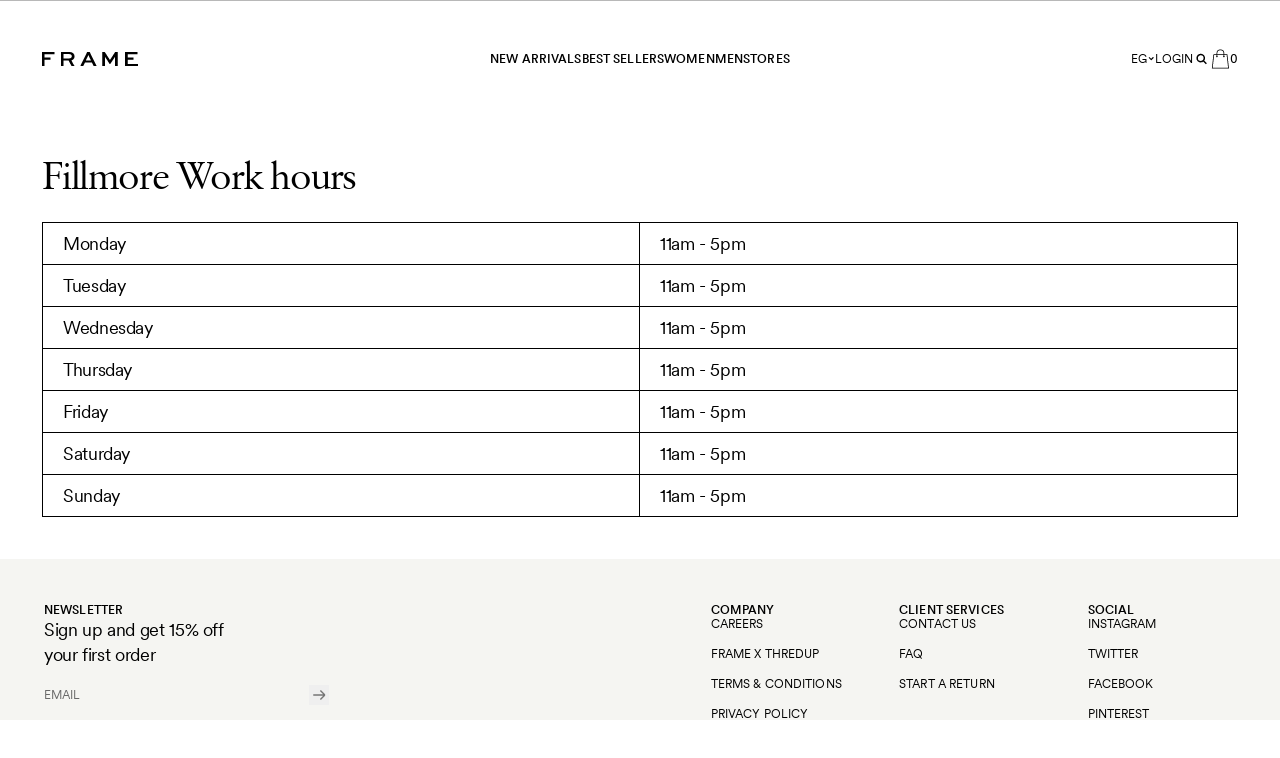

--- FILE ---
content_type: text/html; charset=utf-8
request_url: https://frame-store.com/en-eg/pages/fillmore-work-hours
body_size: 48632
content:
<!doctype html>
<html
  class='no-js [scrollbar-gutter:stable]'
  data-audience=''
  lang='en'
>
  <head><script type='speculationrules'>
  {
    "prerender": [
      {
        "where": {
          "href_matches": "/*"
        },
        "eagerness": "moderate"
      }
    ]
  }
</script>
<link href="//frame-store.com/cdn/shop/t/1356/assets/icons.svg?v=153789519114761426521768328046" as="image" type="image/svg+xml" crossorigin="anonymous" rel="preload">
    <meta charset='utf-8' data-svg-sprite-path='//frame-store.com/cdn/shop/t/1356/assets/icons.svg?v=153789519114761426521768328046'>
    <meta http-equiv='X-UA-Compatible' content='IE=edge'>
    <meta name='viewport' content='width=device-width,initial-scale=1'>
    <meta name='theme-color' content=''>
    <link rel='canonical' href='https://frame-store.com/en-eg/pages/fillmore-work-hours'>

    <style>
      [cloak] {
        display: none !important;
      }
    </style><link rel='preconnect' href='https://cdn.shopify.com' crossorigin><link rel='modulepreload' href='//frame-store.com/cdn/shop/t/1356/assets/-global.js?v=34104753900331633901768328019'><link rel='modulepreload' href='//frame-store.com/cdn/shop/t/1356/assets/-app-provider.js?v=8530562188693170771768328007'><link rel='modulepreload' href='//frame-store.com/cdn/shop/t/1356/assets/-core-icon.js?v=9878369092572613301768328014'><link rel='modulepreload' href='//frame-store.com/cdn/shop/t/1356/assets/-main-header.js?v=60343452526212050541768328021'><link rel='modulepreload' href='//frame-store.com/cdn/shop/t/1356/assets/-core-main-product.js?v=10238010630283744291768328015'><link rel='modulepreload' href='//frame-store.com/cdn/shop/t/1356/assets/-main-product-element.js?v=105328406576941021381768328021'><link
        rel='icon'
        type='image/png'
        href='//frame-store.com/cdn/shop/files/favicon.png?crop=center&height=32&v=1686604527&width=32'
      >
<link
  rel='preload'
  href='//frame-store.com/cdn/shop/t/1356/assets/Savoy-Roman-webfont.woff2?v=84215381092644178081768328047'
  as='font'
  type='font/woff2'
  crossorigin='anonymous'
>
<link
  rel='preload'
  href='//frame-store.com/cdn/shop/t/1356/assets/Franklin-Gothic.woff2?v=50146685838520398351768328046'
  as='font'
  type='font/woff2'
  crossorigin='anonymous'
>
<link
  rel='preload'
  href='//frame-store.com/cdn/shop/t/1356/assets/CircularXX-Regular.woff2?v=179143083231701071491768328045'
  as='font'
  type='font/woff2'
  crossorigin='anonymous'
>
<link
  rel='preload'
  href='//frame-store.com/cdn/shop/t/1356/assets/CircularXX-Medium.woff2?v=165295170013972521591768328045'
  as='font'
  type='font/woff2'
  crossorigin='anonymous'
>


<style>
  @font-face {
    font-family: 'Savoy';
    font-style: normal;
    font-weight: 300;
    font-display: swap;
    src: url('//frame-store.com/cdn/shop/t/1356/assets/Savoy-Roman-webfont.woff2?v=84215381092644178081768328047') format('woff2');
  }
  @font-face {
    font-family: 'Franklin Gothic';
    font-style: normal;
    font-weight: 400;
    font-display: swap;
    src: url('//frame-store.com/cdn/shop/t/1356/assets/Franklin-Gothic.woff2?v=50146685838520398351768328046') format('woff2');
  }
  @font-face {
    font-family: 'Circular Pro';
    font-style: normal;
    font-weight: 400;
    font-display: swap;
    src: url('//frame-store.com/cdn/shop/t/1356/assets/CircularXX-Regular.woff2?v=179143083231701071491768328045') format('woff2');
  }
  @font-face {
    font-family: 'Circular Pro';
    font-style: normal;
    font-weight: 500 700;
    font-display: swap;
    src: url('//frame-store.com/cdn/shop/t/1356/assets/CircularXX-Medium.woff2?v=165295170013972521591768328045') format('woff2');
  }

  
</style>
<title>Fillmore Work hours</title>

    
      <meta name='description' content='Monday 11am - 5pm Tuesday 11am - 5pm Wednesday 11am - 5pm Thursday 11am - 5pm Friday 11am - 5pm Saturday 11am - 5pm Sunday 11am - 5pm'>
    


<meta property='og:site_name' content='FRAME'>
<meta property='og:url' content='https://frame-store.com/en-eg/pages/fillmore-work-hours'>
<meta property='og:title' content='Fillmore Work hours'>
<meta property='og:type' content='website'>
<meta property='og:description' content='Monday 11am - 5pm Tuesday 11am - 5pm Wednesday 11am - 5pm Thursday 11am - 5pm Friday 11am - 5pm Saturday 11am - 5pm Sunday 11am - 5pm'><meta name='twitter:card' content='summary_large_image'>
<meta name='twitter:title' content='Fillmore Work hours'>
<meta name='twitter:description' content='Monday 11am - 5pm Tuesday 11am - 5pm Wednesday 11am - 5pm Thursday 11am - 5pm Friday 11am - 5pm Saturday 11am - 5pm Sunday 11am - 5pm'>


<script type='application/ld+json'>
  {
    "@context": "http://schema.org",
    "@type": "Organization",
    "name": "FRAME",
    
      "logo": Liquid error (snippets/seo-schema line 38): invalid url input,
    
    "sameAs": [
      "",
      "",
      "",
      "",
      "",
      "",
      "",
      "",
      ""
    ],
    "url": "https:\/\/frame-store.com\/en-eg\/pages\/fillmore-work-hours"
  }
</script><script>window.performance && window.performance.mark && window.performance.mark('shopify.content_for_header.start');</script><meta name="google-site-verification" content="XIXUrXknRkX3_i_JDceo2yYGdILl_BkHoqRTNMr7Hvg">
<meta id="shopify-digital-wallet" name="shopify-digital-wallet" content="/22591799/digital_wallets/dialog">
<meta name="shopify-checkout-api-token" content="62cc8f5bd3fbc17db86216ed6f749b8e">
<meta id="in-context-paypal-metadata" data-shop-id="22591799" data-venmo-supported="false" data-environment="production" data-locale="en_US" data-paypal-v4="true" data-currency="EGP">
<link rel="alternate" hreflang="x-default" href="https://frame-store.com/pages/fillmore-work-hours">
<link rel="alternate" hreflang="en-AG" href="https://frame-store.com/en-ag/pages/fillmore-work-hours">
<link rel="alternate" hreflang="en-AL" href="https://frame-store.com/en-al/pages/fillmore-work-hours">
<link rel="alternate" hreflang="en-AO" href="https://frame-store.com/en-ao/pages/fillmore-work-hours">
<link rel="alternate" hreflang="en-AR" href="https://frame-store.com/en-ar/pages/fillmore-work-hours">
<link rel="alternate" hreflang="en-AT" href="https://frame-store.com/en-at/pages/fillmore-work-hours">
<link rel="alternate" hreflang="en-AU" href="https://frame-store.com/en-au/pages/fillmore-work-hours">
<link rel="alternate" hreflang="en-AW" href="https://frame-store.com/en-aw/pages/fillmore-work-hours">
<link rel="alternate" hreflang="en-BA" href="https://frame-store.com/en-ba/pages/fillmore-work-hours">
<link rel="alternate" hreflang="en-BB" href="https://frame-store.com/en-bb/pages/fillmore-work-hours">
<link rel="alternate" hreflang="en-BD" href="https://frame-store.com/en-bd/pages/fillmore-work-hours">
<link rel="alternate" hreflang="en-BE" href="https://frame-store.com/en-be/pages/fillmore-work-hours">
<link rel="alternate" hreflang="en-BF" href="https://frame-store.com/en-bf/pages/fillmore-work-hours">
<link rel="alternate" hreflang="en-BG" href="https://frame-store.com/en-bg/pages/fillmore-work-hours">
<link rel="alternate" hreflang="en-BH" href="https://frame-store.com/en-bh/pages/fillmore-work-hours">
<link rel="alternate" hreflang="en-BJ" href="https://frame-store.com/en-bj/pages/fillmore-work-hours">
<link rel="alternate" hreflang="en-BM" href="https://frame-store.com/en-bm/pages/fillmore-work-hours">
<link rel="alternate" hreflang="en-BN" href="https://frame-store.com/en-bn/pages/fillmore-work-hours">
<link rel="alternate" hreflang="en-BO" href="https://frame-store.com/en-bo/pages/fillmore-work-hours">
<link rel="alternate" hreflang="en-BR" href="https://frame-store.com/en-br/pages/fillmore-work-hours">
<link rel="alternate" hreflang="en-BS" href="https://frame-store.com/en-bs/pages/fillmore-work-hours">
<link rel="alternate" hreflang="en-BW" href="https://frame-store.com/en-bw/pages/fillmore-work-hours">
<link rel="alternate" hreflang="en-BZ" href="https://frame-store.com/en-bz/pages/fillmore-work-hours">
<link rel="alternate" hreflang="en-CA" href="https://frame-store.com/en-ca/pages/fillmore-work-hours">
<link rel="alternate" hreflang="en-CH" href="https://frame-store.com/en-ch/pages/fillmore-work-hours">
<link rel="alternate" hreflang="en-CL" href="https://frame-store.com/en-cl/pages/fillmore-work-hours">
<link rel="alternate" hreflang="en-CO" href="https://frame-store.com/en-co/pages/fillmore-work-hours">
<link rel="alternate" hreflang="en-CR" href="https://frame-store.com/en-cr/pages/fillmore-work-hours">
<link rel="alternate" hreflang="en-CY" href="https://frame-store.com/en-cy/pages/fillmore-work-hours">
<link rel="alternate" hreflang="en-CZ" href="https://frame-store.com/en-cz/pages/fillmore-work-hours">
<link rel="alternate" hreflang="en-DE" href="https://frame-store.com/en-de/pages/fillmore-work-hours">
<link rel="alternate" hreflang="en-DK" href="https://frame-store.com/en-dk/pages/fillmore-work-hours">
<link rel="alternate" hreflang="en-DM" href="https://frame-store.com/en-dm/pages/fillmore-work-hours">
<link rel="alternate" hreflang="en-DO" href="https://frame-store.com/en-do/pages/fillmore-work-hours">
<link rel="alternate" hreflang="en-EC" href="https://frame-store.com/en-ec/pages/fillmore-work-hours">
<link rel="alternate" hreflang="en-EE" href="https://frame-store.com/en-ee/pages/fillmore-work-hours">
<link rel="alternate" hreflang="en-EG" href="https://frame-store.com/en-eg/pages/fillmore-work-hours">
<link rel="alternate" hreflang="en-ES" href="https://frame-store.com/en-es/pages/fillmore-work-hours">
<link rel="alternate" hreflang="en-FI" href="https://frame-store.com/en-fi/pages/fillmore-work-hours">
<link rel="alternate" hreflang="en-FR" href="https://frame-store.com/en-fr/pages/fillmore-work-hours">
<link rel="alternate" hreflang="en-GB" href="https://frame-store.com/en-gb/pages/fillmore-work-hours">
<link rel="alternate" hreflang="en-GD" href="https://frame-store.com/en-gd/pages/fillmore-work-hours">
<link rel="alternate" hreflang="en-GF" href="https://frame-store.com/en-gf/pages/fillmore-work-hours">
<link rel="alternate" hreflang="en-GH" href="https://frame-store.com/en-gh/pages/fillmore-work-hours">
<link rel="alternate" hreflang="en-GI" href="https://frame-store.com/en-gi/pages/fillmore-work-hours">
<link rel="alternate" hreflang="en-GP" href="https://frame-store.com/en-gp/pages/fillmore-work-hours">
<link rel="alternate" hreflang="en-GR" href="https://frame-store.com/en-gr/pages/fillmore-work-hours">
<link rel="alternate" hreflang="en-GT" href="https://frame-store.com/en-gt/pages/fillmore-work-hours">
<link rel="alternate" hreflang="en-GY" href="https://frame-store.com/en-gy/pages/fillmore-work-hours">
<link rel="alternate" hreflang="en-HN" href="https://frame-store.com/en-hn/pages/fillmore-work-hours">
<link rel="alternate" hreflang="en-HR" href="https://frame-store.com/en-hr/pages/fillmore-work-hours">
<link rel="alternate" hreflang="en-HU" href="https://frame-store.com/en-hu/pages/fillmore-work-hours">
<link rel="alternate" hreflang="en-ID" href="https://frame-store.com/en-id/pages/fillmore-work-hours">
<link rel="alternate" hreflang="en-IE" href="https://frame-store.com/en-ie/pages/fillmore-work-hours">
<link rel="alternate" hreflang="en-IL" href="https://frame-store.com/en-il/pages/fillmore-work-hours">
<link rel="alternate" hreflang="en-IN" href="https://frame-store.com/en-in/pages/fillmore-work-hours">
<link rel="alternate" hreflang="en-IS" href="https://frame-store.com/en-is/pages/fillmore-work-hours">
<link rel="alternate" hreflang="en-IT" href="https://frame-store.com/en-it/pages/fillmore-work-hours">
<link rel="alternate" hreflang="en-JE" href="https://frame-store.com/en-je/pages/fillmore-work-hours">
<link rel="alternate" hreflang="en-JM" href="https://frame-store.com/en-jm/pages/fillmore-work-hours">
<link rel="alternate" hreflang="en-JO" href="https://frame-store.com/en-jo/pages/fillmore-work-hours">
<link rel="alternate" hreflang="en-JP" href="https://frame-store.com/en-jp/pages/fillmore-work-hours">
<link rel="alternate" hreflang="en-KE" href="https://frame-store.com/en-ke/pages/fillmore-work-hours">
<link rel="alternate" hreflang="en-KR" href="https://frame-store.com/en-kr/pages/fillmore-work-hours">
<link rel="alternate" hreflang="en-KW" href="https://frame-store.com/en-kw/pages/fillmore-work-hours">
<link rel="alternate" hreflang="en-LB" href="https://frame-store.com/en-lb/pages/fillmore-work-hours">
<link rel="alternate" hreflang="en-LI" href="https://frame-store.com/en-li/pages/fillmore-work-hours">
<link rel="alternate" hreflang="en-LK" href="https://frame-store.com/en-lk/pages/fillmore-work-hours">
<link rel="alternate" hreflang="en-LT" href="https://frame-store.com/en-lt/pages/fillmore-work-hours">
<link rel="alternate" hreflang="en-LU" href="https://frame-store.com/en-lu/pages/fillmore-work-hours">
<link rel="alternate" hreflang="en-LV" href="https://frame-store.com/en-lv/pages/fillmore-work-hours">
<link rel="alternate" hreflang="en-MA" href="https://frame-store.com/en-ma/pages/fillmore-work-hours">
<link rel="alternate" hreflang="en-MC" href="https://frame-store.com/en-mc/pages/fillmore-work-hours">
<link rel="alternate" hreflang="en-MO" href="https://frame-store.com/en-mo/pages/fillmore-work-hours">
<link rel="alternate" hreflang="en-MQ" href="https://frame-store.com/en-mq/pages/fillmore-work-hours">
<link rel="alternate" hreflang="en-MS" href="https://frame-store.com/en-ms/pages/fillmore-work-hours">
<link rel="alternate" hreflang="en-MT" href="https://frame-store.com/en-mt/pages/fillmore-work-hours">
<link rel="alternate" hreflang="en-MU" href="https://frame-store.com/en-mu/pages/fillmore-work-hours">
<link rel="alternate" hreflang="en-MV" href="https://frame-store.com/en-mv/pages/fillmore-work-hours">
<link rel="alternate" hreflang="en-MX" href="https://frame-store.com/en-mx/pages/fillmore-work-hours">
<link rel="alternate" hreflang="en-MY" href="https://frame-store.com/en-my/pages/fillmore-work-hours">
<link rel="alternate" hreflang="en-NA" href="https://frame-store.com/en-na/pages/fillmore-work-hours">
<link rel="alternate" hreflang="en-NG" href="https://frame-store.com/en-ng/pages/fillmore-work-hours">
<link rel="alternate" hreflang="en-NI" href="https://frame-store.com/en-ni/pages/fillmore-work-hours">
<link rel="alternate" hreflang="en-NL" href="https://frame-store.com/en-nl/pages/fillmore-work-hours">
<link rel="alternate" hreflang="en-NO" href="https://frame-store.com/en-no/pages/fillmore-work-hours">
<link rel="alternate" hreflang="en-NZ" href="https://frame-store.com/en-nz/pages/fillmore-work-hours">
<link rel="alternate" hreflang="en-OM" href="https://frame-store.com/en-om/pages/fillmore-work-hours">
<link rel="alternate" hreflang="en-PA" href="https://frame-store.com/en-pa/pages/fillmore-work-hours">
<link rel="alternate" hreflang="en-PE" href="https://frame-store.com/en-pe/pages/fillmore-work-hours">
<link rel="alternate" hreflang="en-PG" href="https://frame-store.com/en-pg/pages/fillmore-work-hours">
<link rel="alternate" hreflang="en-PH" href="https://frame-store.com/en-ph/pages/fillmore-work-hours">
<link rel="alternate" hreflang="en-PK" href="https://frame-store.com/en-pk/pages/fillmore-work-hours">
<link rel="alternate" hreflang="en-PL" href="https://frame-store.com/en-pl/pages/fillmore-work-hours">
<link rel="alternate" hreflang="en-PT" href="https://frame-store.com/en-pt/pages/fillmore-work-hours">
<link rel="alternate" hreflang="en-PY" href="https://frame-store.com/en-py/pages/fillmore-work-hours">
<link rel="alternate" hreflang="en-QA" href="https://frame-store.com/en-qa/pages/fillmore-work-hours">
<link rel="alternate" hreflang="en-RE" href="https://frame-store.com/en-re/pages/fillmore-work-hours">
<link rel="alternate" hreflang="en-RO" href="https://frame-store.com/en-ro/pages/fillmore-work-hours">
<link rel="alternate" hreflang="en-RS" href="https://frame-store.com/en-rs/pages/fillmore-work-hours">
<link rel="alternate" hreflang="en-RW" href="https://frame-store.com/en-rw/pages/fillmore-work-hours">
<link rel="alternate" hreflang="en-SA" href="https://frame-store.com/en-sa/pages/fillmore-work-hours">
<link rel="alternate" hreflang="en-SE" href="https://frame-store.com/en-se/pages/fillmore-work-hours">
<link rel="alternate" hreflang="en-SG" href="https://frame-store.com/en-sg/pages/fillmore-work-hours">
<link rel="alternate" hreflang="en-SI" href="https://frame-store.com/en-si/pages/fillmore-work-hours">
<link rel="alternate" hreflang="en-SK" href="https://frame-store.com/en-sk/pages/fillmore-work-hours">
<link rel="alternate" hreflang="en-SN" href="https://frame-store.com/en-sn/pages/fillmore-work-hours">
<link rel="alternate" hreflang="en-SV" href="https://frame-store.com/en-sv/pages/fillmore-work-hours">
<link rel="alternate" hreflang="en-SZ" href="https://frame-store.com/en-sz/pages/fillmore-work-hours">
<link rel="alternate" hreflang="en-TC" href="https://frame-store.com/en-tc/pages/fillmore-work-hours">
<link rel="alternate" hreflang="en-TG" href="https://frame-store.com/en-tg/pages/fillmore-work-hours">
<link rel="alternate" hreflang="en-TH" href="https://frame-store.com/en-th/pages/fillmore-work-hours">
<link rel="alternate" hreflang="en-TT" href="https://frame-store.com/en-tt/pages/fillmore-work-hours">
<link rel="alternate" hreflang="en-TZ" href="https://frame-store.com/en-tz/pages/fillmore-work-hours">
<link rel="alternate" hreflang="en-UG" href="https://frame-store.com/en-ug/pages/fillmore-work-hours">
<link rel="alternate" hreflang="en-UY" href="https://frame-store.com/en-uy/pages/fillmore-work-hours">
<link rel="alternate" hreflang="en-VE" href="https://frame-store.com/en-ve/pages/fillmore-work-hours">
<link rel="alternate" hreflang="en-VN" href="https://frame-store.com/en-vn/pages/fillmore-work-hours">
<link rel="alternate" hreflang="en-ZA" href="https://frame-store.com/en-za/pages/fillmore-work-hours">
<link rel="alternate" hreflang="en-AE" href="https://frame-store.com/en-ae/pages/fillmore-work-hours">
<link rel="alternate" hreflang="en-KN" href="https://frame-store.com/en-kn/pages/fillmore-work-hours">
<link rel="alternate" hreflang="en-LC" href="https://frame-store.com/en-lc/pages/fillmore-work-hours">
<link rel="alternate" hreflang="en-VC" href="https://frame-store.com/en-vc/pages/fillmore-work-hours">
<link rel="alternate" hreflang="en-US" href="https://frame-store.com/pages/fillmore-work-hours">
<script async="async" src="/checkouts/internal/preloads.js?locale=en-EG"></script>
<link rel="preconnect" href="https://shop.app" crossorigin="anonymous">
<script async="async" src="https://shop.app/checkouts/internal/preloads.js?locale=en-EG&shop_id=22591799" crossorigin="anonymous"></script>
<script id="apple-pay-shop-capabilities" type="application/json">{"shopId":22591799,"countryCode":"US","currencyCode":"EGP","merchantCapabilities":["supports3DS"],"merchantId":"gid:\/\/shopify\/Shop\/22591799","merchantName":"FRAME","requiredBillingContactFields":["postalAddress","email","phone"],"requiredShippingContactFields":["postalAddress","email","phone"],"shippingType":"shipping","supportedNetworks":["visa","masterCard","amex","discover","elo","jcb"],"total":{"type":"pending","label":"FRAME","amount":"1.00"},"shopifyPaymentsEnabled":true,"supportsSubscriptions":true}</script>
<script id="shopify-features" type="application/json">{"accessToken":"62cc8f5bd3fbc17db86216ed6f749b8e","betas":["rich-media-storefront-analytics"],"domain":"frame-store.com","predictiveSearch":true,"shopId":22591799,"locale":"en"}</script>
<script>var Shopify = Shopify || {};
Shopify.shop = "frame-denim.myshopify.com";
Shopify.locale = "en";
Shopify.currency = {"active":"EGP","rate":"48.78957"};
Shopify.country = "EG";
Shopify.theme = {"name":"AB_Post Sale HP [Production-release\/2.3.1] 1.20.26","id":144987816112,"schema_name":"Frame","schema_version":"2.2.0","theme_store_id":null,"role":"main"};
Shopify.theme.handle = "null";
Shopify.theme.style = {"id":null,"handle":null};
Shopify.cdnHost = "frame-store.com/cdn";
Shopify.routes = Shopify.routes || {};
Shopify.routes.root = "/en-eg/";</script>
<script type="module">!function(o){(o.Shopify=o.Shopify||{}).modules=!0}(window);</script>
<script>!function(o){function n(){var o=[];function n(){o.push(Array.prototype.slice.apply(arguments))}return n.q=o,n}var t=o.Shopify=o.Shopify||{};t.loadFeatures=n(),t.autoloadFeatures=n()}(window);</script>
<script>
  window.ShopifyPay = window.ShopifyPay || {};
  window.ShopifyPay.apiHost = "shop.app\/pay";
  window.ShopifyPay.redirectState = null;
</script>
<script id="shop-js-analytics" type="application/json">{"pageType":"page"}</script>
<script defer="defer" async type="module" src="//frame-store.com/cdn/shopifycloud/shop-js/modules/v2/client.init-shop-cart-sync_BT-GjEfc.en.esm.js"></script>
<script defer="defer" async type="module" src="//frame-store.com/cdn/shopifycloud/shop-js/modules/v2/chunk.common_D58fp_Oc.esm.js"></script>
<script defer="defer" async type="module" src="//frame-store.com/cdn/shopifycloud/shop-js/modules/v2/chunk.modal_xMitdFEc.esm.js"></script>
<script type="module">
  await import("//frame-store.com/cdn/shopifycloud/shop-js/modules/v2/client.init-shop-cart-sync_BT-GjEfc.en.esm.js");
await import("//frame-store.com/cdn/shopifycloud/shop-js/modules/v2/chunk.common_D58fp_Oc.esm.js");
await import("//frame-store.com/cdn/shopifycloud/shop-js/modules/v2/chunk.modal_xMitdFEc.esm.js");

  window.Shopify.SignInWithShop?.initShopCartSync?.({"fedCMEnabled":true,"windoidEnabled":true});

</script>
<script>
  window.Shopify = window.Shopify || {};
  if (!window.Shopify.featureAssets) window.Shopify.featureAssets = {};
  window.Shopify.featureAssets['shop-js'] = {"shop-cart-sync":["modules/v2/client.shop-cart-sync_DZOKe7Ll.en.esm.js","modules/v2/chunk.common_D58fp_Oc.esm.js","modules/v2/chunk.modal_xMitdFEc.esm.js"],"init-fed-cm":["modules/v2/client.init-fed-cm_B6oLuCjv.en.esm.js","modules/v2/chunk.common_D58fp_Oc.esm.js","modules/v2/chunk.modal_xMitdFEc.esm.js"],"shop-cash-offers":["modules/v2/client.shop-cash-offers_D2sdYoxE.en.esm.js","modules/v2/chunk.common_D58fp_Oc.esm.js","modules/v2/chunk.modal_xMitdFEc.esm.js"],"shop-login-button":["modules/v2/client.shop-login-button_QeVjl5Y3.en.esm.js","modules/v2/chunk.common_D58fp_Oc.esm.js","modules/v2/chunk.modal_xMitdFEc.esm.js"],"pay-button":["modules/v2/client.pay-button_DXTOsIq6.en.esm.js","modules/v2/chunk.common_D58fp_Oc.esm.js","modules/v2/chunk.modal_xMitdFEc.esm.js"],"shop-button":["modules/v2/client.shop-button_DQZHx9pm.en.esm.js","modules/v2/chunk.common_D58fp_Oc.esm.js","modules/v2/chunk.modal_xMitdFEc.esm.js"],"avatar":["modules/v2/client.avatar_BTnouDA3.en.esm.js"],"init-windoid":["modules/v2/client.init-windoid_CR1B-cfM.en.esm.js","modules/v2/chunk.common_D58fp_Oc.esm.js","modules/v2/chunk.modal_xMitdFEc.esm.js"],"init-shop-for-new-customer-accounts":["modules/v2/client.init-shop-for-new-customer-accounts_C_vY_xzh.en.esm.js","modules/v2/client.shop-login-button_QeVjl5Y3.en.esm.js","modules/v2/chunk.common_D58fp_Oc.esm.js","modules/v2/chunk.modal_xMitdFEc.esm.js"],"init-shop-email-lookup-coordinator":["modules/v2/client.init-shop-email-lookup-coordinator_BI7n9ZSv.en.esm.js","modules/v2/chunk.common_D58fp_Oc.esm.js","modules/v2/chunk.modal_xMitdFEc.esm.js"],"init-shop-cart-sync":["modules/v2/client.init-shop-cart-sync_BT-GjEfc.en.esm.js","modules/v2/chunk.common_D58fp_Oc.esm.js","modules/v2/chunk.modal_xMitdFEc.esm.js"],"shop-toast-manager":["modules/v2/client.shop-toast-manager_DiYdP3xc.en.esm.js","modules/v2/chunk.common_D58fp_Oc.esm.js","modules/v2/chunk.modal_xMitdFEc.esm.js"],"init-customer-accounts":["modules/v2/client.init-customer-accounts_D9ZNqS-Q.en.esm.js","modules/v2/client.shop-login-button_QeVjl5Y3.en.esm.js","modules/v2/chunk.common_D58fp_Oc.esm.js","modules/v2/chunk.modal_xMitdFEc.esm.js"],"init-customer-accounts-sign-up":["modules/v2/client.init-customer-accounts-sign-up_iGw4briv.en.esm.js","modules/v2/client.shop-login-button_QeVjl5Y3.en.esm.js","modules/v2/chunk.common_D58fp_Oc.esm.js","modules/v2/chunk.modal_xMitdFEc.esm.js"],"shop-follow-button":["modules/v2/client.shop-follow-button_CqMgW2wH.en.esm.js","modules/v2/chunk.common_D58fp_Oc.esm.js","modules/v2/chunk.modal_xMitdFEc.esm.js"],"checkout-modal":["modules/v2/client.checkout-modal_xHeaAweL.en.esm.js","modules/v2/chunk.common_D58fp_Oc.esm.js","modules/v2/chunk.modal_xMitdFEc.esm.js"],"shop-login":["modules/v2/client.shop-login_D91U-Q7h.en.esm.js","modules/v2/chunk.common_D58fp_Oc.esm.js","modules/v2/chunk.modal_xMitdFEc.esm.js"],"lead-capture":["modules/v2/client.lead-capture_BJmE1dJe.en.esm.js","modules/v2/chunk.common_D58fp_Oc.esm.js","modules/v2/chunk.modal_xMitdFEc.esm.js"],"payment-terms":["modules/v2/client.payment-terms_Ci9AEqFq.en.esm.js","modules/v2/chunk.common_D58fp_Oc.esm.js","modules/v2/chunk.modal_xMitdFEc.esm.js"]};
</script>
<script>(function() {
  var isLoaded = false;
  function asyncLoad() {
    if (isLoaded) return;
    isLoaded = true;
    var urls = ["https:\/\/cdn.builder.io\/js\/shopify\/track.js?apiKey=afaa65ca2b3f4ceb871ba81d235e1442\u0026shop=frame-denim.myshopify.com","https:\/\/d3hw6dc1ow8pp2.cloudfront.net\/reviewsWidget.min.js?shop=frame-denim.myshopify.com","https:\/\/cdn.attn.tv\/frame\/dtag.js?shop=frame-denim.myshopify.com","https:\/\/ecom-app.rakutenadvertising.io\/rakuten_advertising.js?shop=frame-denim.myshopify.com","https:\/\/tag.rmp.rakuten.com\/112106.ct.js?shop=frame-denim.myshopify.com","https:\/\/crossborder-integration.global-e.com\/resources\/js\/app?shop=frame-denim.myshopify.com","https:\/\/cdn.attn.tv\/frame\/dtag.js?shop=frame-denim.myshopify.com","https:\/\/cdn.attn.tv\/frame\/dtag.js?shop=frame-denim.myshopify.com","\/\/cdn.shopify.com\/proxy\/f93b27b7ae7e1a212a5f8f93c3d3f8885a6ba3b065c72116b1762c9c256df5ba\/web.global-e.com\/merchant\/storefrontattributes?merchantid=1327\u0026shop=frame-denim.myshopify.com\u0026sp-cache-control=cHVibGljLCBtYXgtYWdlPTkwMA","https:\/\/frame-store.com\/a\/novel\/js\/novel-storefront.js?shop=frame-denim.myshopify.com","https:\/\/s3.eu-west-1.amazonaws.com\/production-klarna-il-shopify-osm\/d3bc5d6366701989e2db5a93793900883f2d31a6\/frame-denim.myshopify.com-1768950052285.js?shop=frame-denim.myshopify.com"];
    for (var i = 0; i < urls.length; i++) {
      var s = document.createElement('script');
      s.type = 'text/javascript';
      s.async = true;
      s.src = urls[i];
      var x = document.getElementsByTagName('script')[0];
      x.parentNode.insertBefore(s, x);
    }
  };
  if(window.attachEvent) {
    window.attachEvent('onload', asyncLoad);
  } else {
    window.addEventListener('load', asyncLoad, false);
  }
})();</script>
<script id="__st">var __st={"a":22591799,"offset":-18000,"reqid":"cfb8a5ba-a672-4c63-ae20-62414eebde39-1769075219","pageurl":"frame-store.com\/en-eg\/pages\/fillmore-work-hours","s":"pages-49684086835","u":"44f8a0019d77","p":"page","rtyp":"page","rid":49684086835};</script>
<script>window.ShopifyPaypalV4VisibilityTracking = true;</script>
<script id="captcha-bootstrap">!function(){'use strict';const t='contact',e='account',n='new_comment',o=[[t,t],['blogs',n],['comments',n],[t,'customer']],c=[[e,'customer_login'],[e,'guest_login'],[e,'recover_customer_password'],[e,'create_customer']],r=t=>t.map((([t,e])=>`form[action*='/${t}']:not([data-nocaptcha='true']) input[name='form_type'][value='${e}']`)).join(','),a=t=>()=>t?[...document.querySelectorAll(t)].map((t=>t.form)):[];function s(){const t=[...o],e=r(t);return a(e)}const i='password',u='form_key',d=['recaptcha-v3-token','g-recaptcha-response','h-captcha-response',i],f=()=>{try{return window.sessionStorage}catch{return}},m='__shopify_v',_=t=>t.elements[u];function p(t,e,n=!1){try{const o=window.sessionStorage,c=JSON.parse(o.getItem(e)),{data:r}=function(t){const{data:e,action:n}=t;return t[m]||n?{data:e,action:n}:{data:t,action:n}}(c);for(const[e,n]of Object.entries(r))t.elements[e]&&(t.elements[e].value=n);n&&o.removeItem(e)}catch(o){console.error('form repopulation failed',{error:o})}}const l='form_type',E='cptcha';function T(t){t.dataset[E]=!0}const w=window,h=w.document,L='Shopify',v='ce_forms',y='captcha';let A=!1;((t,e)=>{const n=(g='f06e6c50-85a8-45c8-87d0-21a2b65856fe',I='https://cdn.shopify.com/shopifycloud/storefront-forms-hcaptcha/ce_storefront_forms_captcha_hcaptcha.v1.5.2.iife.js',D={infoText:'Protected by hCaptcha',privacyText:'Privacy',termsText:'Terms'},(t,e,n)=>{const o=w[L][v],c=o.bindForm;if(c)return c(t,g,e,D).then(n);var r;o.q.push([[t,g,e,D],n]),r=I,A||(h.body.append(Object.assign(h.createElement('script'),{id:'captcha-provider',async:!0,src:r})),A=!0)});var g,I,D;w[L]=w[L]||{},w[L][v]=w[L][v]||{},w[L][v].q=[],w[L][y]=w[L][y]||{},w[L][y].protect=function(t,e){n(t,void 0,e),T(t)},Object.freeze(w[L][y]),function(t,e,n,w,h,L){const[v,y,A,g]=function(t,e,n){const i=e?o:[],u=t?c:[],d=[...i,...u],f=r(d),m=r(i),_=r(d.filter((([t,e])=>n.includes(e))));return[a(f),a(m),a(_),s()]}(w,h,L),I=t=>{const e=t.target;return e instanceof HTMLFormElement?e:e&&e.form},D=t=>v().includes(t);t.addEventListener('submit',(t=>{const e=I(t);if(!e)return;const n=D(e)&&!e.dataset.hcaptchaBound&&!e.dataset.recaptchaBound,o=_(e),c=g().includes(e)&&(!o||!o.value);(n||c)&&t.preventDefault(),c&&!n&&(function(t){try{if(!f())return;!function(t){const e=f();if(!e)return;const n=_(t);if(!n)return;const o=n.value;o&&e.removeItem(o)}(t);const e=Array.from(Array(32),(()=>Math.random().toString(36)[2])).join('');!function(t,e){_(t)||t.append(Object.assign(document.createElement('input'),{type:'hidden',name:u})),t.elements[u].value=e}(t,e),function(t,e){const n=f();if(!n)return;const o=[...t.querySelectorAll(`input[type='${i}']`)].map((({name:t})=>t)),c=[...d,...o],r={};for(const[a,s]of new FormData(t).entries())c.includes(a)||(r[a]=s);n.setItem(e,JSON.stringify({[m]:1,action:t.action,data:r}))}(t,e)}catch(e){console.error('failed to persist form',e)}}(e),e.submit())}));const S=(t,e)=>{t&&!t.dataset[E]&&(n(t,e.some((e=>e===t))),T(t))};for(const o of['focusin','change'])t.addEventListener(o,(t=>{const e=I(t);D(e)&&S(e,y())}));const B=e.get('form_key'),M=e.get(l),P=B&&M;t.addEventListener('DOMContentLoaded',(()=>{const t=y();if(P)for(const e of t)e.elements[l].value===M&&p(e,B);[...new Set([...A(),...v().filter((t=>'true'===t.dataset.shopifyCaptcha))])].forEach((e=>S(e,t)))}))}(h,new URLSearchParams(w.location.search),n,t,e,['guest_login'])})(!0,!0)}();</script>
<script integrity="sha256-4kQ18oKyAcykRKYeNunJcIwy7WH5gtpwJnB7kiuLZ1E=" data-source-attribution="shopify.loadfeatures" defer="defer" src="//frame-store.com/cdn/shopifycloud/storefront/assets/storefront/load_feature-a0a9edcb.js" crossorigin="anonymous"></script>
<script crossorigin="anonymous" defer="defer" src="//frame-store.com/cdn/shopifycloud/storefront/assets/shopify_pay/storefront-65b4c6d7.js?v=20250812"></script>
<script data-source-attribution="shopify.dynamic_checkout.dynamic.init">var Shopify=Shopify||{};Shopify.PaymentButton=Shopify.PaymentButton||{isStorefrontPortableWallets:!0,init:function(){window.Shopify.PaymentButton.init=function(){};var t=document.createElement("script");t.src="https://frame-store.com/cdn/shopifycloud/portable-wallets/latest/portable-wallets.en.js",t.type="module",document.head.appendChild(t)}};
</script>
<script data-source-attribution="shopify.dynamic_checkout.buyer_consent">
  function portableWalletsHideBuyerConsent(e){var t=document.getElementById("shopify-buyer-consent"),n=document.getElementById("shopify-subscription-policy-button");t&&n&&(t.classList.add("hidden"),t.setAttribute("aria-hidden","true"),n.removeEventListener("click",e))}function portableWalletsShowBuyerConsent(e){var t=document.getElementById("shopify-buyer-consent"),n=document.getElementById("shopify-subscription-policy-button");t&&n&&(t.classList.remove("hidden"),t.removeAttribute("aria-hidden"),n.addEventListener("click",e))}window.Shopify?.PaymentButton&&(window.Shopify.PaymentButton.hideBuyerConsent=portableWalletsHideBuyerConsent,window.Shopify.PaymentButton.showBuyerConsent=portableWalletsShowBuyerConsent);
</script>
<script data-source-attribution="shopify.dynamic_checkout.cart.bootstrap">document.addEventListener("DOMContentLoaded",(function(){function t(){return document.querySelector("shopify-accelerated-checkout-cart, shopify-accelerated-checkout")}if(t())Shopify.PaymentButton.init();else{new MutationObserver((function(e,n){t()&&(Shopify.PaymentButton.init(),n.disconnect())})).observe(document.body,{childList:!0,subtree:!0})}}));
</script>
<link id="shopify-accelerated-checkout-styles" rel="stylesheet" media="screen" href="https://frame-store.com/cdn/shopifycloud/portable-wallets/latest/accelerated-checkout-backwards-compat.css" crossorigin="anonymous">
<style id="shopify-accelerated-checkout-cart">
        #shopify-buyer-consent {
  margin-top: 1em;
  display: inline-block;
  width: 100%;
}

#shopify-buyer-consent.hidden {
  display: none;
}

#shopify-subscription-policy-button {
  background: none;
  border: none;
  padding: 0;
  text-decoration: underline;
  font-size: inherit;
  cursor: pointer;
}

#shopify-subscription-policy-button::before {
  box-shadow: none;
}

      </style>

<script>window.performance && window.performance.mark && window.performance.mark('shopify.content_for_header.end');</script>

    <link id="main-stylesheet" crossorigin="anonymous" href="//frame-store.com/cdn/shop/t/1356/assets/-global.css?v=177730061810134764921768328019" rel="stylesheet" type="text/css" media="all" />

<script defer type='module' src='//frame-store.com/cdn/shop/t/1356/assets/-global.js?v=34104753900331633901768328019'></script>
<script defer type='module' src='//frame-store.com/cdn/shop/t/1356/assets/-app-provider.js?v=8530562188693170771768328007'></script>
<script defer type='module' src='//frame-store.com/cdn/shop/t/1356/assets/-core-icon.js?v=9878369092572613301768328014'></script>
<script defer type='module' src='//frame-store.com/cdn/shop/t/1356/assets/-main-header.js?v=60343452526212050541768328021'></script>

<script>
  document.documentElement.className = document.documentElement.className.replace('no-js', 'js')
</script>

<script>
  window.routes = {
    cart_add_url: '/en-eg/cart/add',
    cart_change_url: '/en-eg/cart/change',
    cart_update_url: '/en-eg/cart/update',
    predictive_search_url: '/en-eg/search/suggest',
  }

  window.cartStrings = {
    error: `There was an error while updating your cart. Please try again.`,
    quantityError: `You can only add {{ quantity }} of this item to your cart.`,
  }

  window.variantStrings = {
    addToCart: `Add to cart`,
    soldOut: `Sold out`,
    unavailable: `Unavailable`,
  }
  
  window.IntlModalData = {
    cookieExpiration: "30",
    overrides: {
      countries: {"countries":{"mismatch":{"enable":true,"title":"Looks like you're in [country]","content":[],"continueCta":"Continue Shopping","footerSubtext":"","changeLocationCta":"Change Location"},"FRA":{"enable":true,"title":"Nous livrons en France","content":["- Prix TTC en Euros","- Aucun frais de douanes à payer","- Livraison expresse gratuite","- Payer en plusieurs fois sans frais","- Retours gratuits à domicile sous 30 jours"],"continueCta":"CONTINUER MES ACHATS","footerSubtext":"Not shipping to France?","changeLocationCta":"Click Here"},"ITA":{"enable":true,"title":"Consegniamo in Italia","content":["- Prezzi in Euro IVA inclusa","- Nessun dazio doganale da pagare","- Spedizione Express gratuita","- Paga a rate gratuitamente","- Reso gratuito entro 30 giorni"],"continueCta":"ACQUISTA ORA","footerSubtext":"Not shipping to Italy?","changeLocationCta":"Click Here"},"DEU":{"enable":true,"title":"Wir versenden nach Deutschland","content":["- ALLE PREISE IN EUR","- DIE ZOLLGEBÜHREN WERDEN VON FRAME ABGEDECKT","- KOSTENLOSER DHL-EXPRESS-VERSAND","- KEINE VERSTECKTEN KOSTEN","- 30 TAGE KOSTENLOSE RÜCKGABE UND ABHOLUNG ZU HAUSE"],"continueCta":"JETZT EINKAUFEN","footerSubtext":"Not shipping to Germany ?","changeLocationCta":"Click Here"},"CHN":{"enable":true,"title":"我们运送至中国","content":["- 所有价格以人民币计算","- FRAME涵盖的职责","- 免费DHL快递运输","- 无隐性费用","- 30天免费退货和上门取货"],"continueCta":"立即选购","footerSubtext":"Not shipping to China ?","changeLocationCta":"Click Here"},"JPN":{"enable":true,"title":"日本 への配送を承ります","content":["- 価格は 円 通貨で表示","- 関税はFRAMEが負担","- 無料 DHL EXPRESS 配送","- 追加料金無し","- 30日間返品＆自宅での引き取り無料"],"continueCta":"今すぐ購入","footerSubtext":"Not shipping to Japan ?","changeLocationCta":"Click Here"},"ESP":{"enable":true,"title":"Hacemos envíos a España","content":["- TODOS LOS PRECIOS EN EUR","- ARANCELES CUBIERTOS POR FRAME","- ENVÍO GRATUITO DHL EXPRESS","- SIN COSTES ADICIONALES","- 30 DÍAS DE DEVOLUCIONES GRATUITAS Y RECOGIDA A DOMICILIO"],"continueCta":"COMPRAR AHORA","footerSubtext":"Not shipping to Spain ?","changeLocationCta":"Click Here"},"NLD":{"enable":true,"title":"We verzenden naar Nederland","content":["- ALLE PRIJZEN IN EUR","- INVOERRECHTEN BETAALD DOOR FRAME","- GRATIS VERZENDING MET DHL EXPRESS","- GEEN VERBORGEN KOSTEN","- 30 DAGEN GRATIS RETOUR INCLUSIEF THUIS OPHALEN"],"continueCta":"SHOP NU","footerSubtext":"Not shipping to Netherlands ?","changeLocationCta":"Click Here"},"MEX":{"enable":true,"title":"Enviamos a México","content":["- TODOS LOS PRECIOS EN MXN","- ARANCELES CUBIERTOS POR FRAME","- ENVÍO DHL EXPRESS GRATUITO","- SIN COSTOS OCULTOS","- 30 DÍAS DE DEVOLUCIONES GRATUITAS Y RECOGIDA A DOMICILIO"],"continueCta":"COMPRAR AHORA","footerSubtext":"Not shipping to Mexico ?","changeLocationCta":"Click Here"},"ISR":{"enable":false,"title":"","content":["- ","- ","- ","- ","- "],"continueCta":"","footerSubtext":"Not shipping to Israel ?","changeLocationCta":"Click Here"},"ARE":{"enable":false,"title":"","content":["- ","- ","- ","- ","- "],"continueCta":"","footerSubtext":"Not shipping to United Arab Emirates ?","changeLocationCta":"Click Here"},"QAT":{"enable":false,"title":"","content":["- ","- ","- ","- ","- "],"continueCta":"","footerSubtext":"Not shipping to United Arab Emirates ?","changeLocationCta":"Click Here"},"KWT":{"enable":false,"title":"","content":["- ","- ","- ","- ","- "],"continueCta":"","footerSubtext":"Not shipping to Kuwait ?","changeLocationCta":"Click Here"},"KOR":{"enable":true,"title":"We Ship to Korea, Republic of (South Korea)","content":["- All prices in KRW","- Free DHL Express Shipping","- No surprise fees","- 30-day free returns and at-home pick-up"],"continueCta":"","footerSubtext":"Not shipping to Korea, Republic of (South Korea)?","changeLocationCta":"Click Here"}}}
    }
  };
</script>

<script>
  window.__STOREFRONT_ACCESS_TOKEN__ = '48ffaf9040787602bb055f9cc11e0b4d'
  window.__CART__ = {"note":null,"attributes":{},"original_total_price":0,"total_price":0,"total_discount":0,"total_weight":0.0,"item_count":0,"items":[],"requires_shipping":false,"currency":"EGP","items_subtotal_price":0,"cart_level_discount_applications":[],"checkout_charge_amount":0}
  window.__VENDORS__ = {
    nosto: {
      enabled: null ?? false
    },
  }
</script>

<script id='attentive-settings' type='application/json'>
  {
    "enabled": false,
    "isHomepage":  false 
  }
</script>
<!-- BEGIN app block: shopify://apps/elevar-conversion-tracking/blocks/dataLayerEmbed/bc30ab68-b15c-4311-811f-8ef485877ad6 -->



<script type="module" dynamic>
  const configUrl = "/a/elevar/static/configs/df18dbdccbdf4dbae0b27346aeb7b96b281dc4d1/config.js";
  const config = (await import(configUrl)).default;
  const scriptUrl = config.script_src_app_theme_embed;

  if (scriptUrl) {
    const { handler } = await import(scriptUrl);

    await handler(
      config,
      {
        cartData: {
  marketId: "22225125552",
  attributes:{},
  cartTotal: "0.0",
  currencyCode:"EGP",
  items: []
}
,
        user: {cartTotal: "0.0",
    currencyCode:"EGP",customer: {},
}
,
        isOnCartPage:false,
        collectionView:null,
        searchResultsView:null,
        productView:null,
        checkoutComplete: null
      }
    );
  }
</script>


<!-- END app block --><!-- BEGIN app block: shopify://apps/inveterate/blocks/app-embed/fc24aab3-e6d2-461b-961d-9ebb32143cf2 -->

<script id="inveterate-app-embed-log-script" async>
  console.log('Inveterate: PSB: hardcode');
</script>

<style>
  .inveterate__popup {
    display: none;
  }
</style>

  <script id="inveterate-theme-snippets-script" async src="https://d1mopl5xgcax3e.cloudfront.net/js/frame-denim.inveterate.js"></script>
  <script id="inveterate-app-embed-script" async>
    (function() {
      try {
        var count = 0;
        const executeScriptWhenReady = function () {
          if (!window?.inveterate?.scripts) {
            let i = setInterval(function() {
              if(window?.inveterate?.scripts) {
                window.inveterate.scripts.run();
                clearInterval(i);
              }
            }, 50);
            return;
          }
          window.inveterate.scripts.run();
        }
        var interval = setInterval(function(){
          if (!window.inveterate || !window.inveterate.fileLoaded) return;

          clearInterval(interval);
          window.inveterate.merchantId = 'frame-denim';
          const localizationFromLiquid = {
            shopCurrency: 'USD',
            localCurrency: 'EGP',
            country: 'EG',
            language: 'en',
            lnName: 'English',
            countryName: 'Egypt',
          }
          window.inveterate.properties.localization = localizationFromLiquid;


          

          

          
            window.inveterate.properties.page = {
              type: 'page',
              contentId: 49684086835
            };
          

          
            window.inveterate.properties.pageType = 'page';
          

          
            window.inveterate.properties.product = {"error":"json not allowed for this object"};
          

          

          

          <!-- BEGIN app snippet: js-helpers -->



const { MIN_SAFE_INTEGER: MIN, MAX_SAFE_INTEGER: MAX } = Number,
  { ceil, floor, random: rnd } = Math;

const random = {
  decimal: ({ min = MIN, max = MAX, decimals } = {}) => {
    const result = Math.min(max, min + rnd() * ((max + 1) - min));

    return typeof decimals === "number"
      ? Number(result.toFixed(decimals))
      : result;
  },

  integer: ({ min = MIN, max = MAX } = {}) =>
    floor(random.decimal({ min, max })),

  string: ({
    characters = "",
    /** number or { min, max } */ length = { max: 250 },
  } = {}) =>
    Array(
      typeof length === "number"
        ? length
        : random.integer({ min: 0, ...length })
    )
      .fill("")
      .map((_) =>
        (([b, i]) =>
          characters?.[random.integer({ min: 0, max: characters.length })] ||
          String.fromCharCode(b + ceil(i * Math.random())))(
          [
            [65, 25],
            [97, 25],
            [48, 9],
          ][random.integer({ min: 0, max: 2 })]
        )
      )
      .filter((x) => /[a-zA-Z0-9]/.test(x))
      .join(""),
};

window.inveterate.helpers.random = random;

<!-- END app snippet -->
          <!-- BEGIN app snippet: js-methods -->



  (function () {
    var _a;
    var random = window.inveterate.helpers.random;
    if (!window.inveterate.device)
        window.inveterate.device = new (_a = /** @class */ (function () {
                function Device() {
                    var _b;
                    this.fingerprint = ((_b = JSON.parse(localStorage.getItem(_a.STORAGE_KEY))) === null || _b === void 0 ? void 0 : _b.fingerprint) ||
                        random.string({ min: 8, max: 250 });
                    localStorage.setItem(_a.STORAGE_KEY, JSON.stringify(this));
                    window.inveterate.device = this;
                }
                Device.prototype.toString = function () {
                    return JSON.stringify(this);
                };
                return Device;
            }()),
            _a.STORAGE_KEY = 'inveterateDevice',
            _a)();
  })();

var __spreadArray = (this && this.__spreadArray) || function (to, from, pack) {
    if (pack || arguments.length === 2) for (var i = 0, l = from.length, ar; i < l; i++) {
        if (ar || !(i in from)) {
            if (!ar) ar = Array.prototype.slice.call(from, 0, i);
            ar[i] = from[i];
        }
    }
    return to.concat(ar || Array.prototype.slice.call(from));
};
(function () {
    var JobStatus;
    (function (JobStatus) {
        JobStatus["Unqueued"] = "UNQUEUED";
        JobStatus["Queued"] = "QUEUED";
        JobStatus["Running"] = "RUNNING";
        JobStatus["Completed"] = "COMPLETED";
    })(JobStatus || (JobStatus = {}));
    var Job = /** @class */ (function () {
        function Job() {
            this.status = Job.Status.Unqueued;
        }
        Job.Status = JobStatus;
        return Job;
    }());
    var Queue = /** @class */ (function () {
        function Queue() {
            var _this = this;
            this.jobs = {
                queued: [],
                ongoing: [],
                completed: [],
                get all() {
                    return __spreadArray(__spreadArray(__spreadArray([], this.queued, true), this.ongoing, true), this.completed, true);
                },
            };
            this.events = {
                /** Events triggered when jobs with specific IDs are completed */
                id: [],
                done: [],
                push: [],
                error: [],
            };
            this.push = function (_a) {
                var _b = _a.id, id = _b === void 0 ? String(Math.random()) : _b, fn = _a.fn;
                _this.jobs.queued.push({ id: id, fn: fn, status: Job.Status.Queued });
                _this.events.push.forEach(function (fn) { return fn(); });
                _this.flush();
            };
            this.flush = function () {
                if (!_this.jobs.queued[0] || _this.jobs.ongoing.length)
                    return;
                var job = _this.jobs.queued.splice(0, 1)[0], jid = job.id;
                job.promise = job
                    .fn()
                    .then(function (result) {
                    return _this.events.id
                        .filter(function (e) {
                        return e.ids.every(function (id) {
                            return jid === id || _this.jobs.completed.find(function (job) { return job.id === id; });
                        });
                    })
                        .forEach(function (_a) {
                        var fn = _a.fn;
                        return fn(result);
                    });
                })
                    .catch(function (err) { return _this.events.error.forEach(function (fn) { return fn(err); }); })
                    .finally(function () {
                    if (_this.jobs.ongoing.length) {
                        var job_1 = _this.jobs.ongoing.splice(0, 1)[0];
                        job_1.status = Job.Status.Completed;
                        _this.jobs.completed.push(job_1);
                    }
                    if (_this.jobs.queued[0] && !_this.jobs.ongoing.length)
                        _this.flush();
                    else
                        _this.events.done.forEach(function (fn) { return fn(); });
                });
                _this.jobs.ongoing.push(job);
            };
        }
        Object.defineProperty(Queue.prototype, "busy", {
            get: function () {
                return this.jobs.ongoing.length;
            },
            enumerable: false,
            configurable: true
        });
        return Queue;
    }());
    var x = window;
    if (!x.inveterate)
        x.inveterate = {};
    if (!x.inveterate.classes)
        x.inveterate.classes = {};
    x.inveterate.classes.Queue = Queue;

  if (!window.Inveterate)
    window.Inveterate = new (class Inveterate {
      queue = new Queue({ id: 'Inveterate' });

      constructor() {
        this.queue.events.push.push(() => {
          document
            .querySelector('.inveterate')
            ?.classList.add('inveterate__loading');
        });

        this.queue.events.done.push(() => {
          document
            .querySelector('.inveterate')
            ?.classList.remove('inveterate__loading');
        });
      }

      get loading() {
        return this.queue.busy;
      }

      get ready() {
        return this.queue.finished;
      }

      wait = ({ id, fn }) => {
        this.queue.push({ id, fn });
      };
    })();
  })();
  
  const searchParams = new URLSearchParams(window.location.search);

  /**
    Headers does not work in IE
    https://caniuse.com/mdn-api_headers
  */

  const headers = new Headers({
    "Content-Type": "application/json",
  });

  const setCartAttributes = (id, token) =>
    fetch("/cart/update.js", {
      method: "POST",
      headers: { "Content-Type": "application/json" },
      body: JSON.stringify({
        attributes: {
          inveterateReferralId: id,
          inveterateReferralToken: token,
        },
      }),
    }).then(() => {
      console.log(`[Inveterate] Referral Token set:`, token);

      document.dispatchEvent(
        new Event("inveterate:referrals:token-set", {
          detail: token,
        })
      );
    });

  const referralIdQueryParameter = ["referred_by", "referrerId", "rid"]
    .map((paramName) => searchParams?.get(paramName))
    .filter((x) => !!x)?.[0];

  window.inveterate.methods.referrals = {
    setCartAttributes,

    validate: () => {
      const customerId = ``,
        savedReferral =
          window.localStorage.getItem(
            inveterate.properties.referralStorageName
          ) ?? undefined;

      if (!savedReferral || !customerId) return new Promise.resolve(false);

      const {
        merchantId,
        segmentId,
        referrer,
        referralId: id,
        referralToken: token,
      } = JSON.parse(savedReferral);

      const bodyObj = {
        merchant: {
          id: merchantId,
        },

        segment: {
          id: segmentId,
        },

        referral: {
          id,
          token,
        },

        referrer,

        referee: {
          id: customerId,
        },
      };
      try {
        return fetch(`${inveterate.properties.referralApiUrl}/validation`, {
          method: "POST",
          headers,
          body: JSON.stringify(bodyObj),
        })
          .then((response) => response.json())
          .then(({ success, errors, data }) => {
            if (
              success ||
              ["DELETE_REFERRAL", "NEW_REFERRAL"].includes(data?.action)
            )
              localStorage.removeItem(inveterate.properties.referralStorageName);

            if (data?.action === "NEW_REFERRAL")
              return inveterate.methods.referrals.issueNew();

            return success;
          })
          .catch(e => {
            e;
          });
      } catch(e) {
        e;
      }
    },

    issueNew: (referringCustomerId = null) => {
      delete localStorage[inveterate.properties.referralStorageName];

      const merchantId = 'frame-denim',
        customerId = ``,
        referralId = referringCustomerId || referralIdQueryParameter;

      if (!referralId) throw new Error("Referring customer id not provided");

      return fetch(inveterate.properties.referralApiUrl, {
        method: "POST",
        headers,
        body: JSON.stringify({
          merchantId,
          customerId,
          referralId,
          device: inveterate.device,
        }),
      })
        .then((response) => response.json())
        .then((response) => {
          const { referral = {}, discount } = response.data,
            { referralId, referralToken } = referral;

          if (referralId) {
            inveterate.properties.referralData = referral;
            window.localStorage.setItem(
              inveterate.properties.referralStorageName,
              JSON.stringify(referral)
            );

            return {
              discount,
              referralId,
              referralToken,
            };
          }
        })
        .then(({ discount, referralId, referralToken }) =>
          Promise.allSettled([
            setCartAttributes(referralId, referralToken),

            discount &&
              fetch(`/discount/${discount.code}`, {
                method: "GET",
                //headers: { "Content-Type": "application/json" }
              }).then(() => {
                console.log(`[Inveterate] Referral Token set:`, referralToken);

                document.dispatchEvent(
                  new Event("inveterate:referrals:token-set", {
                    detail: referralToken,
                  })
                );
              }),
          ])
        );
    },
  };

  function checkReferrals(referringCustomerId = null) {
    Inveterate.wait({
      id: "inveterate-referral-registration",
      fn: () => {
        const { referrals } = window.inveterate.methods;

        const merchantId = 'frame-denim',
          customerId = ``,
          referralId = referringCustomerId || referralIdQueryParameter;

        const savedReferral =
          window.localStorage.getItem(
            inveterate.properties.referralStorageName
          ) ?? undefined;

        return customerId && savedReferral
          ? referrals.validate()
          : referralId
          ? referrals.issueNew().then(referrals.validate)
          : Promise.resolve();
      },
    });
  };

  /** Placed in two locations for both retrocompatibility and consistency */
  window.inveterate.methods.checkReferrals = checkReferrals;
  window.inveterate.methods.referrals.check = checkReferrals;

  window.inveterate.methods.appendLock = function appendLock() {
    const interval = setInterval(() => {
      const body = document.querySelector('body');
      if (!body) return;
      clearInterval(interval);
      const wrapperEl = document.createElement('div');
      const contentEl = document.createElement('div');
      const svgEl = document.createElementNS('http://www.w3.org/2000/svg', 'svg');
      const pathEl = document.createElementNS('http://www.w3.org/2000/svg', 'path');
      const messageEl = document.createElement('p');
      const briefEl = document.createElement('strong');
      const messageText = document.createTextNode('Must subscribe to access this page!');
      const briefText = document.createTextNode('Redirecting...');
      wrapperEl.classList.add('inveterate__locked');
      contentEl.classList.add('inveterate__locked__content');
      svgEl.setAttribute('width', '24');
      svgEl.setAttribute('height', '24');
      svgEl.setAttribute('viewBox', '0 0 24 24');
      svgEl.setAttribute('fill', 'none');
      pathEl.setAttribute('d', 'M16 11V11.5H16.5V11H16ZM8 11H7.5V11.5H8V11ZM12.5 15C12.5 14.7239 12.2761 14.5 12 14.5C11.7239 14.5 11.5 14.7239 11.5 15H12.5ZM11.5 17C11.5 17.2761 11.7239 17.5 12 17.5C12.2761 17.5 12.5 17.2761 12.5 17H11.5ZM6 11.5H18V10.5H6V11.5ZM19.5 13V19H20.5V13H19.5ZM18 20.5H6V21.5H18V20.5ZM4.5 19V13H3.5V19H4.5ZM6 20.5C5.17157 20.5 4.5 19.8284 4.5 19H3.5C3.5 20.3807 4.61929 21.5 6 21.5V20.5ZM19.5 19C19.5 19.8284 18.8284 20.5 18 20.5V21.5C19.3807 21.5 20.5 20.3807 20.5 19H19.5ZM18 11.5C18.8284 11.5 19.5 12.1716 19.5 13H20.5C20.5 11.6193 19.3807 10.5 18 10.5V11.5ZM6 10.5C4.61929 10.5 3.5 11.6193 3.5 13H4.5C4.5 12.1716 5.17157 11.5 6 11.5V10.5ZM15.5 7V11H16.5V7H15.5ZM16 10.5H8V11.5H16V10.5ZM8.5 11V7H7.5V11H8.5ZM12 3.5C13.933 3.5 15.5 5.067 15.5 7H16.5C16.5 4.51472 14.4853 2.5 12 2.5V3.5ZM12 2.5C9.51472 2.5 7.5 4.51472 7.5 7H8.5C8.5 5.067 10.067 3.5 12 3.5V2.5ZM11.5 15V17H12.5V15H11.5Z');
      pathEl.setAttribute('fill', '#0F0E10');
      svgEl.appendChild(pathEl);
      messageEl.appendChild(messageText);
      briefEl.appendChild(briefText);
      contentEl.appendChild(svgEl);
      contentEl.appendChild(messageEl);
      contentEl.appendChild(briefEl);
      wrapperEl.appendChild(contentEl);
      body.appendChild(wrapperEl);
    }, 50);
  };

  window.inveterate.methods.navigateBackOrGoHome = function navigateBackOrGoHome() {
    const link = "";
    if (!link) history.back();

    setTimeout(() => {
      window.location.href = link || "/";
    }, 1000);

    /** To prevent the piling of redirects if an impatient user clicks more than once */
    window.inveterate.methods.navigateBackOrGoHome = () => {};
  }

<!-- END app snippet -->

          window.inveterate.methods.checkReferrals();

          window.inveterate.earlyAccessAction = 'popup';
          window.inveterate.exclusiveAccessAction = 'popup';

          
            
          

          
            
              
                window.inveterate.exclusiveAccessEnabled = true;
              
            
          
          executeScriptWhenReady();
          
            <!-- BEGIN app snippet: js-membership-product-redirect --><!-- END app snippet -->
          
        }, 50);
      } catch (error) {
        console.log('Inveterate error: ', error);
      }
    })();
  </script>

  <!-- BEGIN app snippet: show-manage-membership -->
<!-- END app snippet -->

  
    
  

  
    
      
        <!-- BEGIN app snippet: popup -->



<div class="inveterate__popup" data-inveterate-popup="exclusive-access">
  <div class="inveterate__popup__inner" style="background-color:#ffffff">
    <div class="inveterate__popup__heading" style="color:#000000">
      Upgrade to the __tier_name__
    </div>
    <p class="inveterate__popup__body" style="color:#000000">
      You’re attempting to view exclusive content only for members in the __tier_name__.
    </p>

    <div class="inveterate__popup__link__group">
      <a
        class="inveterate__popup__link"
        href="/community/membership"
        style="color:#ffffff;background-color:#9245d8;"
      >
        Upgrade to __tier_name__
      </a>

      
        <a
          class="inveterate__popup__link"
          href="javascript:window.inveterate.methods.navigateBackOrGoHome();"
          style="color:#ffffff;background-color:#9245d8;"
        >
          Go back to shopping
        </a>
      
    </div>

    
      <p class="inveterate__popup__account-text">
        Already have an account? <a href="/account">Sign in</a>
      </p>
    
  </div>
</div>
<!-- END app snippet -->
        <!-- BEGIN app snippet: popup-tiers -->



<div class="inveterate__popup" data-inveterate-popup="exclusive-access-tiers">
  <div class="inveterate__popup__inner" style="background-color:#ffffff">
    <div class="inveterate__popup__heading" id="inveterate-exclusive-access-tiers-heading" style="color:#000000">
      Upgrade to the __tier_name__
    </div>
    <p class="inveterate__popup__body__tiers" id="inveterate-exclusive-access-tiers-body" style="color:#000000">
      You’re attempting to view exclusive content only for members in the __tier_name__.
    </p>
    
    <div class="inveterate__popup__cards" id="inveterate-exclusive-access-tiers-cards-container">
      <div class="inveterate__popup_tier-card inveterate__popup_card_current" id="inveterate-exclusive-access-tiers-card1">
        <div>
          <div style="color:#000000" id="inveterate-exclusive-access-tiers-card1-title"></div>
          <div style="color:#000000" id="inveterate-exclusive-access-tiers-card1-subtitle"></div>
          <div>
            <ul id="inveterate-exclusive-access-tiers-card1-bullets" data-inveterate-popup-fg-color="#000000">
            </ul>
          </div>
        </div>
        <div style="color:#000000" class="inveterate__popup__card_current_plan">Current Plan</div>
      </div>
      <div class="inveterate__popup_tier-card inveterate__popup_card_bordered" id="inveterate-exclusive-access-tiers-card2" style="border-color: #9245d8">
        <div>
          <div style="color:#000000"  id="inveterate-exclusive-access-tiers-card2-title"></div>
          <div style="color:#000000"  id="inveterate-exclusive-access-tiers-card2-subtitle"></div>
          <div>
            <ul id="inveterate-exclusive-access-tiers-card2-bullets" data-inveterate-popup-fg-color="#000000">
            </ul>
          </div>
        </div>
        <div class="inveterate__popup__card_next_plan">
          <div class="inveterate__popup__link__group">
            <a
              class="inveterate__popup__link"
              href="/community/membership?membershipplan=true"
              style="color:#ffffff;background-color:#9245d8;"
              id="inveterate-exclusive-access-tiers-popup-button"
            >
              Upgrade to __tier_name__
            </a>
          </div>
        </div>
      </div>
    
    </div>

    <div id="inveterate-exclusive-access-tiers-popup-link-group-nonsbt" class="inveterate__popup__link__group">
      
        <!-- This class name is just to replicate the same style as below -->
        <p class="inveterate__popup__account-text">
          <a
            class="inveterate__popup__link inveterate-go-back-link"
            href="javascript:window.inveterate.methods.navigateBackOrGoHome();"
          >
            <span>&#8592;</span> Go back to shopping
          </a>
        </p>
        <div>
          or compare all plans on
          <a class="inveterate__popup__landing_link"
            href="/community/membership?membershipplan=true"
          >
            landing page
          </a>
        </div>
      
    </div>
    <div class="inveterate__popup_loader_container" id="inveterate-exclusive-access-tiers-loader-view" style="display: none">
      <div>
        <div class="inveterate__popup_loader_line">
          <span class="inveterate__popup_loader"></span>
        </div>
        <p class="inveterate__popup__body__tiers" style="color:#000000">Hang tight. We’re fetching the other plans.</p>
      </div>
    </div>
    
    
      <p class="inveterate__popup__account-text-signin" id="inveterate-exclusive-access-tiers-text-signin">
        Already have an account? <a href="/account">Sign in</a>
      </p>
    
  </div>
</div>

<script async>
  (function() {
    document.addEventListener('DOMContentLoaded', function() {
      let links = document.querySelectorAll('.inveterate-go-back-link');
      if (!links.length) return;
      links.forEach(function(link) {
        link.setAttribute('target', '_self');
      });
    });
  })();
</script>
<!-- END app snippet -->
      
    
  
  <script async>console.log('Inveterate: App embed loaded successfully');</script>


<!-- END app block --><!-- BEGIN app block: shopify://apps/microsoft-clarity/blocks/clarity_js/31c3d126-8116-4b4a-8ba1-baeda7c4aeea -->
<script type="text/javascript">
  (function (c, l, a, r, i, t, y) {
    c[a] = c[a] || function () { (c[a].q = c[a].q || []).push(arguments); };
    t = l.createElement(r); t.async = 1; t.src = "https://www.clarity.ms/tag/" + i + "?ref=shopify";
    y = l.getElementsByTagName(r)[0]; y.parentNode.insertBefore(t, y);

    c.Shopify.loadFeatures([{ name: "consent-tracking-api", version: "0.1" }], error => {
      if (error) {
        console.error("Error loading Shopify features:", error);
        return;
      }

      c[a]('consentv2', {
        ad_Storage: c.Shopify.customerPrivacy.marketingAllowed() ? "granted" : "denied",
        analytics_Storage: c.Shopify.customerPrivacy.analyticsProcessingAllowed() ? "granted" : "denied",
      });
    });

    l.addEventListener("visitorConsentCollected", function (e) {
      c[a]('consentv2', {
        ad_Storage: e.detail.marketingAllowed ? "granted" : "denied",
        analytics_Storage: e.detail.analyticsAllowed ? "granted" : "denied",
      });
    });
  })(window, document, "clarity", "script", "sr7hq5ofyv");
</script>



<!-- END app block --><!-- BEGIN app block: shopify://apps/klaviyo-email-marketing-sms/blocks/klaviyo-onsite-embed/2632fe16-c075-4321-a88b-50b567f42507 -->












  <script async src="https://static.klaviyo.com/onsite/js/H48zp6/klaviyo.js?company_id=H48zp6"></script>
  <script>!function(){if(!window.klaviyo){window._klOnsite=window._klOnsite||[];try{window.klaviyo=new Proxy({},{get:function(n,i){return"push"===i?function(){var n;(n=window._klOnsite).push.apply(n,arguments)}:function(){for(var n=arguments.length,o=new Array(n),w=0;w<n;w++)o[w]=arguments[w];var t="function"==typeof o[o.length-1]?o.pop():void 0,e=new Promise((function(n){window._klOnsite.push([i].concat(o,[function(i){t&&t(i),n(i)}]))}));return e}}})}catch(n){window.klaviyo=window.klaviyo||[],window.klaviyo.push=function(){var n;(n=window._klOnsite).push.apply(n,arguments)}}}}();</script>

  




  <script>
    window.klaviyoReviewsProductDesignMode = false
  </script>



  <!-- BEGIN app snippet: customer-hub-data --><script>
  if (!window.customerHub) {
    window.customerHub = {};
  }
  window.customerHub.storefrontRoutes = {
    login: "https://frame-store.com/customer_authentication/redirect?locale=en&region_country=EG?return_url=%2F%23k-hub",
    register: "https://account.frame-store.com?locale=en?return_url=%2F%23k-hub",
    logout: "/en-eg/account/logout",
    profile: "/en-eg/account",
    addresses: "/en-eg/account/addresses",
  };
  
  window.customerHub.userId = null;
  
  window.customerHub.storeDomain = "frame-denim.myshopify.com";

  

  
    window.customerHub.storeLocale = {
        currentLanguage: 'en',
        currentCountry: 'EG',
        availableLanguages: [
          
            {
              iso_code: 'en',
              endonym_name: 'English'
            }
          
        ],
        availableCountries: [
          
            {
              iso_code: 'AL',
              name: 'Albania',
              currency_code: 'ALL'
            },
          
            {
              iso_code: 'DZ',
              name: 'Algeria',
              currency_code: 'DZD'
            },
          
            {
              iso_code: 'AD',
              name: 'Andorra',
              currency_code: 'EUR'
            },
          
            {
              iso_code: 'AO',
              name: 'Angola',
              currency_code: 'AOA'
            },
          
            {
              iso_code: 'AG',
              name: 'Antigua &amp; Barbuda',
              currency_code: 'XCD'
            },
          
            {
              iso_code: 'AR',
              name: 'Argentina',
              currency_code: 'ARS'
            },
          
            {
              iso_code: 'AW',
              name: 'Aruba',
              currency_code: 'AWG'
            },
          
            {
              iso_code: 'AU',
              name: 'Australia',
              currency_code: 'AUD'
            },
          
            {
              iso_code: 'AT',
              name: 'Austria',
              currency_code: 'EUR'
            },
          
            {
              iso_code: 'BS',
              name: 'Bahamas',
              currency_code: 'BSD'
            },
          
            {
              iso_code: 'BH',
              name: 'Bahrain',
              currency_code: 'USD'
            },
          
            {
              iso_code: 'BD',
              name: 'Bangladesh',
              currency_code: 'BDT'
            },
          
            {
              iso_code: 'BB',
              name: 'Barbados',
              currency_code: 'BBD'
            },
          
            {
              iso_code: 'BE',
              name: 'Belgium',
              currency_code: 'EUR'
            },
          
            {
              iso_code: 'BZ',
              name: 'Belize',
              currency_code: 'BZD'
            },
          
            {
              iso_code: 'BJ',
              name: 'Benin',
              currency_code: 'XOF'
            },
          
            {
              iso_code: 'BM',
              name: 'Bermuda',
              currency_code: 'USD'
            },
          
            {
              iso_code: 'BO',
              name: 'Bolivia',
              currency_code: 'BOB'
            },
          
            {
              iso_code: 'BA',
              name: 'Bosnia &amp; Herzegovina',
              currency_code: 'BAM'
            },
          
            {
              iso_code: 'BW',
              name: 'Botswana',
              currency_code: 'BWP'
            },
          
            {
              iso_code: 'BR',
              name: 'Brazil',
              currency_code: 'BRL'
            },
          
            {
              iso_code: 'BN',
              name: 'Brunei',
              currency_code: 'BND'
            },
          
            {
              iso_code: 'BG',
              name: 'Bulgaria',
              currency_code: 'EUR'
            },
          
            {
              iso_code: 'BF',
              name: 'Burkina Faso',
              currency_code: 'XOF'
            },
          
            {
              iso_code: 'CM',
              name: 'Cameroon',
              currency_code: 'XAF'
            },
          
            {
              iso_code: 'CA',
              name: 'Canada',
              currency_code: 'CAD'
            },
          
            {
              iso_code: 'CV',
              name: 'Cape Verde',
              currency_code: 'CVE'
            },
          
            {
              iso_code: 'TD',
              name: 'Chad',
              currency_code: 'XAF'
            },
          
            {
              iso_code: 'CL',
              name: 'Chile',
              currency_code: 'CLP'
            },
          
            {
              iso_code: 'CO',
              name: 'Colombia',
              currency_code: 'COP'
            },
          
            {
              iso_code: 'KM',
              name: 'Comoros',
              currency_code: 'KMF'
            },
          
            {
              iso_code: 'CG',
              name: 'Congo - Brazzaville',
              currency_code: 'XAF'
            },
          
            {
              iso_code: 'CR',
              name: 'Costa Rica',
              currency_code: 'CRC'
            },
          
            {
              iso_code: 'HR',
              name: 'Croatia',
              currency_code: 'EUR'
            },
          
            {
              iso_code: 'CY',
              name: 'Cyprus',
              currency_code: 'EUR'
            },
          
            {
              iso_code: 'CZ',
              name: 'Czechia',
              currency_code: 'CZK'
            },
          
            {
              iso_code: 'DK',
              name: 'Denmark',
              currency_code: 'DKK'
            },
          
            {
              iso_code: 'DM',
              name: 'Dominica',
              currency_code: 'XCD'
            },
          
            {
              iso_code: 'DO',
              name: 'Dominican Republic',
              currency_code: 'DOP'
            },
          
            {
              iso_code: 'EC',
              name: 'Ecuador',
              currency_code: 'USD'
            },
          
            {
              iso_code: 'EG',
              name: 'Egypt',
              currency_code: 'EGP'
            },
          
            {
              iso_code: 'SV',
              name: 'El Salvador',
              currency_code: 'USD'
            },
          
            {
              iso_code: 'GQ',
              name: 'Equatorial Guinea',
              currency_code: 'XAF'
            },
          
            {
              iso_code: 'EE',
              name: 'Estonia',
              currency_code: 'EUR'
            },
          
            {
              iso_code: 'SZ',
              name: 'Eswatini',
              currency_code: 'SZL'
            },
          
            {
              iso_code: 'ET',
              name: 'Ethiopia',
              currency_code: 'ETB'
            },
          
            {
              iso_code: 'FO',
              name: 'Faroe Islands',
              currency_code: 'DKK'
            },
          
            {
              iso_code: 'FI',
              name: 'Finland',
              currency_code: 'EUR'
            },
          
            {
              iso_code: 'FR',
              name: 'France',
              currency_code: 'EUR'
            },
          
            {
              iso_code: 'GF',
              name: 'French Guiana',
              currency_code: 'EUR'
            },
          
            {
              iso_code: 'GA',
              name: 'Gabon',
              currency_code: 'USD'
            },
          
            {
              iso_code: 'GM',
              name: 'Gambia',
              currency_code: 'GMD'
            },
          
            {
              iso_code: 'GE',
              name: 'Georgia',
              currency_code: 'GEL'
            },
          
            {
              iso_code: 'DE',
              name: 'Germany',
              currency_code: 'EUR'
            },
          
            {
              iso_code: 'GH',
              name: 'Ghana',
              currency_code: 'USD'
            },
          
            {
              iso_code: 'GI',
              name: 'Gibraltar',
              currency_code: 'GBP'
            },
          
            {
              iso_code: 'GR',
              name: 'Greece',
              currency_code: 'EUR'
            },
          
            {
              iso_code: 'GD',
              name: 'Grenada',
              currency_code: 'XCD'
            },
          
            {
              iso_code: 'GP',
              name: 'Guadeloupe',
              currency_code: 'EUR'
            },
          
            {
              iso_code: 'GT',
              name: 'Guatemala',
              currency_code: 'GTQ'
            },
          
            {
              iso_code: 'GG',
              name: 'Guernsey',
              currency_code: 'GBP'
            },
          
            {
              iso_code: 'GN',
              name: 'Guinea',
              currency_code: 'GNF'
            },
          
            {
              iso_code: 'GW',
              name: 'Guinea-Bissau',
              currency_code: 'XOF'
            },
          
            {
              iso_code: 'GY',
              name: 'Guyana',
              currency_code: 'GYD'
            },
          
            {
              iso_code: 'HN',
              name: 'Honduras',
              currency_code: 'HNL'
            },
          
            {
              iso_code: 'HU',
              name: 'Hungary',
              currency_code: 'HUF'
            },
          
            {
              iso_code: 'IS',
              name: 'Iceland',
              currency_code: 'ISK'
            },
          
            {
              iso_code: 'IN',
              name: 'India',
              currency_code: 'INR'
            },
          
            {
              iso_code: 'ID',
              name: 'Indonesia',
              currency_code: 'IDR'
            },
          
            {
              iso_code: 'IE',
              name: 'Ireland',
              currency_code: 'EUR'
            },
          
            {
              iso_code: 'IM',
              name: 'Isle of Man',
              currency_code: 'GBP'
            },
          
            {
              iso_code: 'IL',
              name: 'Israel',
              currency_code: 'ILS'
            },
          
            {
              iso_code: 'IT',
              name: 'Italy',
              currency_code: 'EUR'
            },
          
            {
              iso_code: 'JM',
              name: 'Jamaica',
              currency_code: 'JMD'
            },
          
            {
              iso_code: 'JP',
              name: 'Japan',
              currency_code: 'JPY'
            },
          
            {
              iso_code: 'JE',
              name: 'Jersey',
              currency_code: 'GBP'
            },
          
            {
              iso_code: 'JO',
              name: 'Jordan',
              currency_code: 'USD'
            },
          
            {
              iso_code: 'KE',
              name: 'Kenya',
              currency_code: 'KES'
            },
          
            {
              iso_code: 'KW',
              name: 'Kuwait',
              currency_code: 'USD'
            },
          
            {
              iso_code: 'LV',
              name: 'Latvia',
              currency_code: 'EUR'
            },
          
            {
              iso_code: 'LB',
              name: 'Lebanon',
              currency_code: 'LBP'
            },
          
            {
              iso_code: 'LS',
              name: 'Lesotho',
              currency_code: 'LSL'
            },
          
            {
              iso_code: 'LR',
              name: 'Liberia',
              currency_code: 'LRD'
            },
          
            {
              iso_code: 'LI',
              name: 'Liechtenstein',
              currency_code: 'CHF'
            },
          
            {
              iso_code: 'LT',
              name: 'Lithuania',
              currency_code: 'EUR'
            },
          
            {
              iso_code: 'LU',
              name: 'Luxembourg',
              currency_code: 'EUR'
            },
          
            {
              iso_code: 'MO',
              name: 'Macao SAR',
              currency_code: 'MOP'
            },
          
            {
              iso_code: 'MG',
              name: 'Madagascar',
              currency_code: 'USD'
            },
          
            {
              iso_code: 'MW',
              name: 'Malawi',
              currency_code: 'MWK'
            },
          
            {
              iso_code: 'MY',
              name: 'Malaysia',
              currency_code: 'MYR'
            },
          
            {
              iso_code: 'MV',
              name: 'Maldives',
              currency_code: 'MVR'
            },
          
            {
              iso_code: 'MT',
              name: 'Malta',
              currency_code: 'EUR'
            },
          
            {
              iso_code: 'MQ',
              name: 'Martinique',
              currency_code: 'EUR'
            },
          
            {
              iso_code: 'MU',
              name: 'Mauritius',
              currency_code: 'MUR'
            },
          
            {
              iso_code: 'MX',
              name: 'Mexico',
              currency_code: 'MXN'
            },
          
            {
              iso_code: 'MD',
              name: 'Moldova',
              currency_code: 'MDL'
            },
          
            {
              iso_code: 'MC',
              name: 'Monaco',
              currency_code: 'EUR'
            },
          
            {
              iso_code: 'ME',
              name: 'Montenegro',
              currency_code: 'EUR'
            },
          
            {
              iso_code: 'MS',
              name: 'Montserrat',
              currency_code: 'XCD'
            },
          
            {
              iso_code: 'MA',
              name: 'Morocco',
              currency_code: 'MAD'
            },
          
            {
              iso_code: 'MZ',
              name: 'Mozambique',
              currency_code: 'MZN'
            },
          
            {
              iso_code: 'NA',
              name: 'Namibia',
              currency_code: 'NAD'
            },
          
            {
              iso_code: 'NL',
              name: 'Netherlands',
              currency_code: 'EUR'
            },
          
            {
              iso_code: 'NZ',
              name: 'New Zealand',
              currency_code: 'NZD'
            },
          
            {
              iso_code: 'NI',
              name: 'Nicaragua',
              currency_code: 'NIO'
            },
          
            {
              iso_code: 'NG',
              name: 'Nigeria',
              currency_code: 'NGN'
            },
          
            {
              iso_code: 'NO',
              name: 'Norway',
              currency_code: 'NOK'
            },
          
            {
              iso_code: 'OM',
              name: 'Oman',
              currency_code: 'USD'
            },
          
            {
              iso_code: 'PK',
              name: 'Pakistan',
              currency_code: 'PKR'
            },
          
            {
              iso_code: 'PA',
              name: 'Panama',
              currency_code: 'USD'
            },
          
            {
              iso_code: 'PG',
              name: 'Papua New Guinea',
              currency_code: 'PGK'
            },
          
            {
              iso_code: 'PY',
              name: 'Paraguay',
              currency_code: 'PYG'
            },
          
            {
              iso_code: 'PE',
              name: 'Peru',
              currency_code: 'PEN'
            },
          
            {
              iso_code: 'PH',
              name: 'Philippines',
              currency_code: 'PHP'
            },
          
            {
              iso_code: 'PL',
              name: 'Poland',
              currency_code: 'PLN'
            },
          
            {
              iso_code: 'PT',
              name: 'Portugal',
              currency_code: 'EUR'
            },
          
            {
              iso_code: 'QA',
              name: 'Qatar',
              currency_code: 'QAR'
            },
          
            {
              iso_code: 'RE',
              name: 'Réunion',
              currency_code: 'EUR'
            },
          
            {
              iso_code: 'RO',
              name: 'Romania',
              currency_code: 'RON'
            },
          
            {
              iso_code: 'RW',
              name: 'Rwanda',
              currency_code: 'RWF'
            },
          
            {
              iso_code: 'SM',
              name: 'San Marino',
              currency_code: 'EUR'
            },
          
            {
              iso_code: 'ST',
              name: 'São Tomé &amp; Príncipe',
              currency_code: 'STD'
            },
          
            {
              iso_code: 'SA',
              name: 'Saudi Arabia',
              currency_code: 'SAR'
            },
          
            {
              iso_code: 'SN',
              name: 'Senegal',
              currency_code: 'XOF'
            },
          
            {
              iso_code: 'RS',
              name: 'Serbia',
              currency_code: 'RSD'
            },
          
            {
              iso_code: 'SG',
              name: 'Singapore',
              currency_code: 'SGD'
            },
          
            {
              iso_code: 'SK',
              name: 'Slovakia',
              currency_code: 'EUR'
            },
          
            {
              iso_code: 'SI',
              name: 'Slovenia',
              currency_code: 'EUR'
            },
          
            {
              iso_code: 'ZA',
              name: 'South Africa',
              currency_code: 'ZAR'
            },
          
            {
              iso_code: 'KR',
              name: 'South Korea',
              currency_code: 'KRW'
            },
          
            {
              iso_code: 'ES',
              name: 'Spain',
              currency_code: 'EUR'
            },
          
            {
              iso_code: 'LK',
              name: 'Sri Lanka',
              currency_code: 'LKR'
            },
          
            {
              iso_code: 'BL',
              name: 'St. Barthélemy',
              currency_code: 'EUR'
            },
          
            {
              iso_code: 'KN',
              name: 'St. Kitts &amp; Nevis',
              currency_code: 'XCD'
            },
          
            {
              iso_code: 'LC',
              name: 'St. Lucia',
              currency_code: 'XCD'
            },
          
            {
              iso_code: 'VC',
              name: 'St. Vincent &amp; Grenadines',
              currency_code: 'XCD'
            },
          
            {
              iso_code: 'SE',
              name: 'Sweden',
              currency_code: 'SEK'
            },
          
            {
              iso_code: 'CH',
              name: 'Switzerland',
              currency_code: 'CHF'
            },
          
            {
              iso_code: 'TZ',
              name: 'Tanzania',
              currency_code: 'TZS'
            },
          
            {
              iso_code: 'TH',
              name: 'Thailand',
              currency_code: 'THB'
            },
          
            {
              iso_code: 'TG',
              name: 'Togo',
              currency_code: 'XOF'
            },
          
            {
              iso_code: 'TT',
              name: 'Trinidad &amp; Tobago',
              currency_code: 'TTD'
            },
          
            {
              iso_code: 'TN',
              name: 'Tunisia',
              currency_code: 'USD'
            },
          
            {
              iso_code: 'TC',
              name: 'Turks &amp; Caicos Islands',
              currency_code: 'USD'
            },
          
            {
              iso_code: 'UG',
              name: 'Uganda',
              currency_code: 'UGX'
            },
          
            {
              iso_code: 'AE',
              name: 'United Arab Emirates',
              currency_code: 'AED'
            },
          
            {
              iso_code: 'GB',
              name: 'United Kingdom',
              currency_code: 'GBP'
            },
          
            {
              iso_code: 'US',
              name: 'United States',
              currency_code: 'USD'
            },
          
            {
              iso_code: 'UY',
              name: 'Uruguay',
              currency_code: 'UYU'
            },
          
            {
              iso_code: 'VE',
              name: 'Venezuela',
              currency_code: 'USD'
            },
          
            {
              iso_code: 'VN',
              name: 'Vietnam',
              currency_code: 'VND'
            },
          
            {
              iso_code: 'ZM',
              name: 'Zambia',
              currency_code: 'ZMW'
            },
          
            {
              iso_code: 'ZW',
              name: 'Zimbabwe',
              currency_code: 'USD'
            }
          
        ]
    };
  
</script>
<!-- END app snippet -->





<!-- END app block --><!-- BEGIN app block: shopify://apps/okendo/blocks/theme-settings/bb689e69-ea70-4661-8fb7-ad24a2e23c29 --><!-- BEGIN app snippet: header-metafields -->









    <link href="https://d3hw6dc1ow8pp2.cloudfront.net/styles/main.min.css" rel="stylesheet" type="text/css">
<style type="text/css">
</style>
<script type="application/json" id="oke-reviews-settings">
{"analyticsSettings":{"isWidgetOnScreenTrackingEnabled":false,"provider":"gtm"},"disableInitialReviewsFetchOnProducts":false,"filtersEnabled":false,"initialReviewDisplayCount":10,"locale":"en","localeAndVariant":{"code":"en"},"omitMicrodata":true,"reviewSortOrder":"date","subscriberId":"7af45b29-dced-446a-a1ed-bb503c24dcb0","widgetTemplateId":"default","starRatingColor":"#000000","recorderPlus":true,"recorderQandaPlus":true}
</script>

    <link rel="stylesheet" type="text/css" href="https://dov7r31oq5dkj.cloudfront.net/7af45b29-dced-446a-a1ed-bb503c24dcb0/widget-style-customisations.css?v=993af810-c099-41ef-ba81-4f15702d2b1b">













<!-- END app snippet -->

<!-- BEGIN app snippet: widget-plus-initialisation-script -->




<!-- END app snippet -->


<!-- END app block --><!-- BEGIN app block: shopify://apps/attentive/blocks/attn-tag/8df62c72-8fe4-407e-a5b3-72132be30a0d --><script type="text/javascript" src="https://cdn.attn.tv/frame/dtag.js?source=app-embed" defer="defer"></script>


<!-- END app block --><!-- BEGIN app block: shopify://apps/eg-auto-add-to-cart/blocks/app-embed/0f7d4f74-1e89-4820-aec4-6564d7e535d2 -->










  
    <script
      async
      type="text/javascript"
      src="https://cdn.506.io/eg/script.js?shop=frame-denim.myshopify.com&v=7"
    ></script>
  



  <meta id="easygift-shop" itemid="c2hvcF8kXzE3NjkwNzUyMjA=" content="{&quot;isInstalled&quot;:true,&quot;installedOn&quot;:&quot;2023-01-20T19:35:07.216Z&quot;,&quot;appVersion&quot;:&quot;3.0&quot;,&quot;subscriptionName&quot;:&quot;Unlimited&quot;,&quot;cartAnalytics&quot;:true,&quot;freeTrialEndsOn&quot;:null,&quot;settings&quot;:{&quot;reminderBannerStyle&quot;:{&quot;position&quot;:{&quot;horizontal&quot;:&quot;right&quot;,&quot;vertical&quot;:&quot;bottom&quot;},&quot;imageUrl&quot;:null,&quot;closingMode&quot;:&quot;doNotAutoClose&quot;,&quot;cssStyles&quot;:&quot;&quot;,&quot;displayAfter&quot;:5,&quot;headerText&quot;:&quot;&quot;,&quot;primaryColor&quot;:&quot;#000000&quot;,&quot;reshowBannerAfter&quot;:&quot;everyNewSession&quot;,&quot;selfcloseAfter&quot;:5,&quot;showImage&quot;:false,&quot;subHeaderText&quot;:&quot;&quot;},&quot;addedItemIdentifier&quot;:&quot;_Gifted&quot;,&quot;ignoreOtherAppLineItems&quot;:null,&quot;customVariantsInfoLifetimeMins&quot;:1440,&quot;redirectPath&quot;:null,&quot;ignoreNonStandardCartRequests&quot;:false,&quot;bannerStyle&quot;:{&quot;position&quot;:{&quot;horizontal&quot;:&quot;right&quot;,&quot;vertical&quot;:&quot;bottom&quot;},&quot;cssStyles&quot;:null,&quot;primaryColor&quot;:&quot;#000000&quot;},&quot;themePresetId&quot;:null,&quot;notificationStyle&quot;:{&quot;position&quot;:{&quot;horizontal&quot;:null,&quot;vertical&quot;:null},&quot;primaryColor&quot;:null,&quot;duration&quot;:null,&quot;cssStyles&quot;:null,&quot;hasCustomizations&quot;:false},&quot;fetchCartData&quot;:false,&quot;useLocalStorage&quot;:{&quot;expiryMinutes&quot;:null,&quot;enabled&quot;:false},&quot;popupStyle&quot;:{&quot;primaryColor&quot;:null,&quot;secondaryColor&quot;:null,&quot;cssStyles&quot;:null,&quot;addButtonText&quot;:null,&quot;dismissButtonText&quot;:null,&quot;outOfStockButtonText&quot;:null,&quot;imageUrl&quot;:null,&quot;hasCustomizations&quot;:false,&quot;subscriptionLabel&quot;:&quot;Subscription Plan&quot;,&quot;showProductLink&quot;:false},&quot;refreshAfterBannerClick&quot;:false,&quot;disableReapplyRules&quot;:false,&quot;disableReloadOnFailedAddition&quot;:false,&quot;autoReloadCartPage&quot;:false,&quot;ajaxRedirectPath&quot;:null,&quot;allowSimultaneousRequests&quot;:false,&quot;applyRulesOnCheckout&quot;:false,&quot;enableCartCtrlOverrides&quot;:true,&quot;scriptSettings&quot;:{&quot;branding&quot;:{&quot;removalRequestSent&quot;:null,&quot;show&quot;:false},&quot;productPageRedirection&quot;:{&quot;enabled&quot;:false,&quot;products&quot;:[],&quot;redirectionURL&quot;:&quot;\/&quot;},&quot;debugging&quot;:{&quot;enabled&quot;:false,&quot;enabledOn&quot;:null,&quot;stringifyObj&quot;:false},&quot;customCSS&quot;:null,&quot;fetchProductInfoFromSavedDomain&quot;:false,&quot;enableBuyNowInterceptions&quot;:false,&quot;removeProductsAddedFromExpiredRules&quot;:false,&quot;useFinalPrice&quot;:false,&quot;hideGiftedPropertyText&quot;:false,&quot;fetchCartDataBeforeRequest&quot;:false,&quot;decodePayload&quot;:false,&quot;delayUpdates&quot;:2000,&quot;hideAlertsOnFrontend&quot;:false,&quot;removeEGPropertyFromSplitActionLineItems&quot;:false}},&quot;translations&quot;:null,&quot;defaultLocale&quot;:&quot;en&quot;,&quot;shopDomain&quot;:&quot;frame-store.com&quot;}">


<script defer>
  (async function() {
    try {

      const blockVersion = "v3"
      if (blockVersion != "v3") {
        return
      }

      let metaErrorFlag = false;
      if (metaErrorFlag) {
        return
      }

      // Parse metafields as JSON
      const metafields = {"easygift-rule-68a32579eefcc17b73287f01":{"schedule":{"enabled":false,"starts":null,"ends":null},"trigger":{"productTags":{"targets":[],"collectionInfo":null,"sellingPlan":null},"type":"collection","minCartValue":null,"hasUpperCartValue":false,"upperCartValue":null,"products":[],"collections":[{"name":"Tennis Collection 2025","id":326178308272,"gid":"gid:\/\/shopify\/Collection\/326178308272","handle":"tennis-collection-2025","_id":"68a325bd35a26403cbd9c6f7"}],"condition":null,"conditionMin":null,"conditionMax":null,"collectionSellingPlanType":null},"action":{"notification":{"enabled":false,"headerText":null,"subHeaderText":null,"showImage":false,"imageUrl":""},"discount":{"easygiftAppDiscount":false,"type":null,"id":null,"title":null,"createdByEasyGift":false,"code":null,"issue":null,"discountType":null,"value":null},"popupOptions":{"headline":null,"subHeadline":null,"showItemsPrice":false,"popupDismissable":false,"imageUrl":null,"persistPopup":false,"rewardQuantity":1,"showDiscountedPrice":false,"hideOOSItems":false},"banner":{"enabled":false,"headerText":null,"subHeaderText":null,"showImage":false,"imageUrl":null,"displayAfter":"5","closingMode":"doNotAutoClose","selfcloseAfter":"5","reshowBannerAfter":"everyNewSession","redirectLink":null},"type":"addAutomatically","products":[{"name":"THE FRAME TENNIS BALL CREAM - THE FRAME TENNIS BALL \/ CREA","variantId":"44682541105328","variantGid":"gid:\/\/shopify\/ProductVariant\/44682541105328","productGid":"gid:\/\/shopify\/Product\/7907914678448","quantity":1,"handle":"the-frame-tennis-ball-cream","price":"0.00"}],"limit":1,"preventProductRemoval":true,"addAvailableProducts":false},"targeting":{"link":{"destination":null,"data":null,"cookieLifetime":14},"additionalCriteria":{"geo":{"include":["US"],"exclude":[]},"type":null,"customerTags":[],"customerTagsExcluded":[],"customerId":[],"orderCount":null,"hasOrderCountMax":false,"orderCountMax":null,"totalSpent":null,"hasTotalSpentMax":false,"totalSpentMax":null},"type":"all"},"settings":{"worksInReverse":true,"runsOncePerSession":false,"preventAddedItemPurchase":true,"showReminderBanner":false},"_id":"68a32579eefcc17b73287f01","name":"Tennis Collection - GWP","store":"63caece2505e6427ea3550fb","shop":"frame-denim","active":true,"translations":null,"createdAt":"2025-08-18T13:07:05.566Z","updatedAt":"2025-08-18T13:08:13.326Z","__v":0}};

      // Process metafields in JavaScript
      let savedRulesArray = [];
      for (const [key, value] of Object.entries(metafields)) {
        if (value) {
          for (const prop in value) {
            // avoiding Object.Keys for performance gain -- no need to make an array of keys.
            savedRulesArray.push(value);
            break;
          }
        }
      }

      const metaTag = document.createElement('meta');
      metaTag.id = 'easygift-rules';
      metaTag.content = JSON.stringify(savedRulesArray);
      metaTag.setAttribute('itemid', 'cnVsZXNfJF8xNzY5MDc1MjIw');

      document.head.appendChild(metaTag);
      } catch (err) {
        
      }
  })();
</script>


  <script
    type="text/javascript"
    defer
  >

    (function () {
      try {
        window.EG_INFO = window.EG_INFO || {};
        var shopInfo = {"isInstalled":true,"installedOn":"2023-01-20T19:35:07.216Z","appVersion":"3.0","subscriptionName":"Unlimited","cartAnalytics":true,"freeTrialEndsOn":null,"settings":{"reminderBannerStyle":{"position":{"horizontal":"right","vertical":"bottom"},"imageUrl":null,"closingMode":"doNotAutoClose","cssStyles":"","displayAfter":5,"headerText":"","primaryColor":"#000000","reshowBannerAfter":"everyNewSession","selfcloseAfter":5,"showImage":false,"subHeaderText":""},"addedItemIdentifier":"_Gifted","ignoreOtherAppLineItems":null,"customVariantsInfoLifetimeMins":1440,"redirectPath":null,"ignoreNonStandardCartRequests":false,"bannerStyle":{"position":{"horizontal":"right","vertical":"bottom"},"cssStyles":null,"primaryColor":"#000000"},"themePresetId":null,"notificationStyle":{"position":{"horizontal":null,"vertical":null},"primaryColor":null,"duration":null,"cssStyles":null,"hasCustomizations":false},"fetchCartData":false,"useLocalStorage":{"expiryMinutes":null,"enabled":false},"popupStyle":{"primaryColor":null,"secondaryColor":null,"cssStyles":null,"addButtonText":null,"dismissButtonText":null,"outOfStockButtonText":null,"imageUrl":null,"hasCustomizations":false,"subscriptionLabel":"Subscription Plan","showProductLink":false},"refreshAfterBannerClick":false,"disableReapplyRules":false,"disableReloadOnFailedAddition":false,"autoReloadCartPage":false,"ajaxRedirectPath":null,"allowSimultaneousRequests":false,"applyRulesOnCheckout":false,"enableCartCtrlOverrides":true,"scriptSettings":{"branding":{"removalRequestSent":null,"show":false},"productPageRedirection":{"enabled":false,"products":[],"redirectionURL":"\/"},"debugging":{"enabled":false,"enabledOn":null,"stringifyObj":false},"customCSS":null,"fetchProductInfoFromSavedDomain":false,"enableBuyNowInterceptions":false,"removeProductsAddedFromExpiredRules":false,"useFinalPrice":false,"hideGiftedPropertyText":false,"fetchCartDataBeforeRequest":false,"decodePayload":false,"delayUpdates":2000,"hideAlertsOnFrontend":false,"removeEGPropertyFromSplitActionLineItems":false}},"translations":null,"defaultLocale":"en","shopDomain":"frame-store.com"};
        var productRedirectionEnabled = shopInfo.settings.scriptSettings.productPageRedirection.enabled;
        if (["Unlimited", "Enterprise"].includes(shopInfo.subscriptionName) && productRedirectionEnabled) {
          var products = shopInfo.settings.scriptSettings.productPageRedirection.products;
          if (products.length > 0) {
            var productIds = products.map(function(prod) {
              var productGid = prod.id;
              var productIdNumber = parseInt(productGid.split('/').pop());
              return productIdNumber;
            });
            var productInfo = null;
            var isProductInList = productIds.includes(productInfo.id);
            if (isProductInList) {
              var redirectionURL = shopInfo.settings.scriptSettings.productPageRedirection.redirectionURL;
              if (redirectionURL) {
                window.location = redirectionURL;
              }
            }
          }
        }

        
      } catch(err) {
      return
    }})()
  </script>



<!-- END app block --><!-- BEGIN app block: shopify://apps/checkmate/blocks/checked_network/697a3444-1374-4f13-ba8c-ec03db25ebf0 -->


<!-- END app block --><script src="https://cdn.shopify.com/extensions/019bdf75-1979-7b15-8c62-a612002cd571/inveterate-102/assets/app-embed.js" type="text/javascript" defer="defer"></script>
<link href="https://cdn.shopify.com/extensions/019bdf75-1979-7b15-8c62-a612002cd571/inveterate-102/assets/inveterate.css" rel="stylesheet" type="text/css" media="all">
<link href="https://monorail-edge.shopifysvc.com" rel="dns-prefetch">
<script>(function(){if ("sendBeacon" in navigator && "performance" in window) {try {var session_token_from_headers = performance.getEntriesByType('navigation')[0].serverTiming.find(x => x.name == '_s').description;} catch {var session_token_from_headers = undefined;}var session_cookie_matches = document.cookie.match(/_shopify_s=([^;]*)/);var session_token_from_cookie = session_cookie_matches && session_cookie_matches.length === 2 ? session_cookie_matches[1] : "";var session_token = session_token_from_headers || session_token_from_cookie || "";function handle_abandonment_event(e) {var entries = performance.getEntries().filter(function(entry) {return /monorail-edge.shopifysvc.com/.test(entry.name);});if (!window.abandonment_tracked && entries.length === 0) {window.abandonment_tracked = true;var currentMs = Date.now();var navigation_start = performance.timing.navigationStart;var payload = {shop_id: 22591799,url: window.location.href,navigation_start,duration: currentMs - navigation_start,session_token,page_type: "page"};window.navigator.sendBeacon("https://monorail-edge.shopifysvc.com/v1/produce", JSON.stringify({schema_id: "online_store_buyer_site_abandonment/1.1",payload: payload,metadata: {event_created_at_ms: currentMs,event_sent_at_ms: currentMs}}));}}window.addEventListener('pagehide', handle_abandonment_event);}}());</script>
<script id="web-pixels-manager-setup">(function e(e,d,r,n,o){if(void 0===o&&(o={}),!Boolean(null===(a=null===(i=window.Shopify)||void 0===i?void 0:i.analytics)||void 0===a?void 0:a.replayQueue)){var i,a;window.Shopify=window.Shopify||{};var t=window.Shopify;t.analytics=t.analytics||{};var s=t.analytics;s.replayQueue=[],s.publish=function(e,d,r){return s.replayQueue.push([e,d,r]),!0};try{self.performance.mark("wpm:start")}catch(e){}var l=function(){var e={modern:/Edge?\/(1{2}[4-9]|1[2-9]\d|[2-9]\d{2}|\d{4,})\.\d+(\.\d+|)|Firefox\/(1{2}[4-9]|1[2-9]\d|[2-9]\d{2}|\d{4,})\.\d+(\.\d+|)|Chrom(ium|e)\/(9{2}|\d{3,})\.\d+(\.\d+|)|(Maci|X1{2}).+ Version\/(15\.\d+|(1[6-9]|[2-9]\d|\d{3,})\.\d+)([,.]\d+|)( \(\w+\)|)( Mobile\/\w+|) Safari\/|Chrome.+OPR\/(9{2}|\d{3,})\.\d+\.\d+|(CPU[ +]OS|iPhone[ +]OS|CPU[ +]iPhone|CPU IPhone OS|CPU iPad OS)[ +]+(15[._]\d+|(1[6-9]|[2-9]\d|\d{3,})[._]\d+)([._]\d+|)|Android:?[ /-](13[3-9]|1[4-9]\d|[2-9]\d{2}|\d{4,})(\.\d+|)(\.\d+|)|Android.+Firefox\/(13[5-9]|1[4-9]\d|[2-9]\d{2}|\d{4,})\.\d+(\.\d+|)|Android.+Chrom(ium|e)\/(13[3-9]|1[4-9]\d|[2-9]\d{2}|\d{4,})\.\d+(\.\d+|)|SamsungBrowser\/([2-9]\d|\d{3,})\.\d+/,legacy:/Edge?\/(1[6-9]|[2-9]\d|\d{3,})\.\d+(\.\d+|)|Firefox\/(5[4-9]|[6-9]\d|\d{3,})\.\d+(\.\d+|)|Chrom(ium|e)\/(5[1-9]|[6-9]\d|\d{3,})\.\d+(\.\d+|)([\d.]+$|.*Safari\/(?![\d.]+ Edge\/[\d.]+$))|(Maci|X1{2}).+ Version\/(10\.\d+|(1[1-9]|[2-9]\d|\d{3,})\.\d+)([,.]\d+|)( \(\w+\)|)( Mobile\/\w+|) Safari\/|Chrome.+OPR\/(3[89]|[4-9]\d|\d{3,})\.\d+\.\d+|(CPU[ +]OS|iPhone[ +]OS|CPU[ +]iPhone|CPU IPhone OS|CPU iPad OS)[ +]+(10[._]\d+|(1[1-9]|[2-9]\d|\d{3,})[._]\d+)([._]\d+|)|Android:?[ /-](13[3-9]|1[4-9]\d|[2-9]\d{2}|\d{4,})(\.\d+|)(\.\d+|)|Mobile Safari.+OPR\/([89]\d|\d{3,})\.\d+\.\d+|Android.+Firefox\/(13[5-9]|1[4-9]\d|[2-9]\d{2}|\d{4,})\.\d+(\.\d+|)|Android.+Chrom(ium|e)\/(13[3-9]|1[4-9]\d|[2-9]\d{2}|\d{4,})\.\d+(\.\d+|)|Android.+(UC? ?Browser|UCWEB|U3)[ /]?(15\.([5-9]|\d{2,})|(1[6-9]|[2-9]\d|\d{3,})\.\d+)\.\d+|SamsungBrowser\/(5\.\d+|([6-9]|\d{2,})\.\d+)|Android.+MQ{2}Browser\/(14(\.(9|\d{2,})|)|(1[5-9]|[2-9]\d|\d{3,})(\.\d+|))(\.\d+|)|K[Aa][Ii]OS\/(3\.\d+|([4-9]|\d{2,})\.\d+)(\.\d+|)/},d=e.modern,r=e.legacy,n=navigator.userAgent;return n.match(d)?"modern":n.match(r)?"legacy":"unknown"}(),u="modern"===l?"modern":"legacy",c=(null!=n?n:{modern:"",legacy:""})[u],f=function(e){return[e.baseUrl,"/wpm","/b",e.hashVersion,"modern"===e.buildTarget?"m":"l",".js"].join("")}({baseUrl:d,hashVersion:r,buildTarget:u}),m=function(e){var d=e.version,r=e.bundleTarget,n=e.surface,o=e.pageUrl,i=e.monorailEndpoint;return{emit:function(e){var a=e.status,t=e.errorMsg,s=(new Date).getTime(),l=JSON.stringify({metadata:{event_sent_at_ms:s},events:[{schema_id:"web_pixels_manager_load/3.1",payload:{version:d,bundle_target:r,page_url:o,status:a,surface:n,error_msg:t},metadata:{event_created_at_ms:s}}]});if(!i)return console&&console.warn&&console.warn("[Web Pixels Manager] No Monorail endpoint provided, skipping logging."),!1;try{return self.navigator.sendBeacon.bind(self.navigator)(i,l)}catch(e){}var u=new XMLHttpRequest;try{return u.open("POST",i,!0),u.setRequestHeader("Content-Type","text/plain"),u.send(l),!0}catch(e){return console&&console.warn&&console.warn("[Web Pixels Manager] Got an unhandled error while logging to Monorail."),!1}}}}({version:r,bundleTarget:l,surface:e.surface,pageUrl:self.location.href,monorailEndpoint:e.monorailEndpoint});try{o.browserTarget=l,function(e){var d=e.src,r=e.async,n=void 0===r||r,o=e.onload,i=e.onerror,a=e.sri,t=e.scriptDataAttributes,s=void 0===t?{}:t,l=document.createElement("script"),u=document.querySelector("head"),c=document.querySelector("body");if(l.async=n,l.src=d,a&&(l.integrity=a,l.crossOrigin="anonymous"),s)for(var f in s)if(Object.prototype.hasOwnProperty.call(s,f))try{l.dataset[f]=s[f]}catch(e){}if(o&&l.addEventListener("load",o),i&&l.addEventListener("error",i),u)u.appendChild(l);else{if(!c)throw new Error("Did not find a head or body element to append the script");c.appendChild(l)}}({src:f,async:!0,onload:function(){if(!function(){var e,d;return Boolean(null===(d=null===(e=window.Shopify)||void 0===e?void 0:e.analytics)||void 0===d?void 0:d.initialized)}()){var d=window.webPixelsManager.init(e)||void 0;if(d){var r=window.Shopify.analytics;r.replayQueue.forEach((function(e){var r=e[0],n=e[1],o=e[2];d.publishCustomEvent(r,n,o)})),r.replayQueue=[],r.publish=d.publishCustomEvent,r.visitor=d.visitor,r.initialized=!0}}},onerror:function(){return m.emit({status:"failed",errorMsg:"".concat(f," has failed to load")})},sri:function(e){var d=/^sha384-[A-Za-z0-9+/=]+$/;return"string"==typeof e&&d.test(e)}(c)?c:"",scriptDataAttributes:o}),m.emit({status:"loading"})}catch(e){m.emit({status:"failed",errorMsg:(null==e?void 0:e.message)||"Unknown error"})}}})({shopId: 22591799,storefrontBaseUrl: "https://frame-store.com",extensionsBaseUrl: "https://extensions.shopifycdn.com/cdn/shopifycloud/web-pixels-manager",monorailEndpoint: "https://monorail-edge.shopifysvc.com/unstable/produce_batch",surface: "storefront-renderer",enabledBetaFlags: ["2dca8a86"],webPixelsConfigList: [{"id":"1246625968","configuration":"{\"accountID\":\"H48zp6\",\"webPixelConfig\":\"eyJlbmFibGVBZGRlZFRvQ2FydEV2ZW50cyI6IHRydWV9\"}","eventPayloadVersion":"v1","runtimeContext":"STRICT","scriptVersion":"524f6c1ee37bacdca7657a665bdca589","type":"APP","apiClientId":123074,"privacyPurposes":["ANALYTICS","MARKETING"],"dataSharingAdjustments":{"protectedCustomerApprovalScopes":["read_customer_address","read_customer_email","read_customer_name","read_customer_personal_data","read_customer_phone"]}},{"id":"1051001008","configuration":"{\"config\":\"{\\\"google_tag_ids\\\":[\\\"GT-5M8NVQTT\\\"],\\\"target_country\\\":\\\"ZZ\\\",\\\"gtag_events\\\":[{\\\"type\\\":\\\"view_item\\\",\\\"action_label\\\":\\\"MC-CLQC74PMNL\\\"},{\\\"type\\\":\\\"purchase\\\",\\\"action_label\\\":\\\"MC-CLQC74PMNL\\\"},{\\\"type\\\":\\\"page_view\\\",\\\"action_label\\\":\\\"MC-CLQC74PMNL\\\"}],\\\"enable_monitoring_mode\\\":false}\"}","eventPayloadVersion":"v1","runtimeContext":"OPEN","scriptVersion":"b2a88bafab3e21179ed38636efcd8a93","type":"APP","apiClientId":1780363,"privacyPurposes":[],"dataSharingAdjustments":{"protectedCustomerApprovalScopes":["read_customer_address","read_customer_email","read_customer_name","read_customer_personal_data","read_customer_phone"]}},{"id":"1035731120","configuration":"{\"accountId\":\"10042915\",\"projectId\":\"10043937\",\"currency\":\"USD\",\"environment\":\"production\",\"cartViewedGoalId\":\"null\",\"checkoutAddressInfoSubmittedGoalId\":\"null\",\"checkoutCompletedGoalId\":\"100420277\",\"checkoutContactInfoSubmittedGoalId\":\"null\",\"checkoutShippingInfoSubmittedGoalId\":\"null\",\"checkoutStartedGoalId\":\"null\",\"collectionViewedGoalId\":\"null\",\"paymentInfoSubmittedGoalId\":\"null\",\"productAddedToCartGoalId\":\"null\",\"productRemovedFromCartGoalId\":\"null\",\"pageViewedGoalId\":\"null\",\"productViewedGoalId\":\"null\",\"searchSubmittedGoalId\":\"null\",\"subscriptionGoalId\":\"null\",\"nonSubscriptionGoalId\":\"null\"}","eventPayloadVersion":"v1","runtimeContext":"STRICT","scriptVersion":"841ff2a2bc7aebc985912449e5223cdf","type":"APP","apiClientId":125487710209,"privacyPurposes":["ANALYTICS"],"dataSharingAdjustments":{"protectedCustomerApprovalScopes":["read_customer_personal_data"]}},{"id":"1010860208","configuration":"{\"projectId\":\"sr7hq5ofyv\"}","eventPayloadVersion":"v1","runtimeContext":"STRICT","scriptVersion":"cf1781658ed156031118fc4bbc2ed159","type":"APP","apiClientId":240074326017,"privacyPurposes":[],"capabilities":["advanced_dom_events"],"dataSharingAdjustments":{"protectedCustomerApprovalScopes":["read_customer_personal_data"]}},{"id":"1009483952","configuration":"{\"event_endpoint\":\"https:\\\/\\\/commerce-affiliate.production.linktr.ee\\\/api\\\/events\",\"shopify_domain\":\"frame-denim.myshopify.com\",\"env\":\"p\"}","eventPayloadVersion":"v1","runtimeContext":"STRICT","scriptVersion":"a20a20e477b5f4b5de650517793af8c3","type":"APP","apiClientId":194485747713,"privacyPurposes":["ANALYTICS"],"dataSharingAdjustments":{"protectedCustomerApprovalScopes":["read_customer_personal_data"]}},{"id":"989036720","configuration":"{\"siteId\":\"v1j77y\"}","eventPayloadVersion":"v1","runtimeContext":"STRICT","scriptVersion":"f88b08d400ce7352a836183c6cef69ee","type":"APP","apiClientId":12202,"privacyPurposes":["ANALYTICS","MARKETING","SALE_OF_DATA"],"dataSharingAdjustments":{"protectedCustomerApprovalScopes":["read_customer_email","read_customer_personal_data","read_customer_phone"]}},{"id":"814186672","configuration":"{\"swymApiEndpoint\":\"https:\/\/swymstore-v3pro-01.swymrelay.com\",\"swymTier\":\"v3pro-01\"}","eventPayloadVersion":"v1","runtimeContext":"STRICT","scriptVersion":"5b6f6917e306bc7f24523662663331c0","type":"APP","apiClientId":1350849,"privacyPurposes":["ANALYTICS","MARKETING","PREFERENCES"],"dataSharingAdjustments":{"protectedCustomerApprovalScopes":["read_customer_email","read_customer_name","read_customer_personal_data","read_customer_phone"]}},{"id":"766771376","configuration":"{\"loggingEnabled\":\"false\",\"serverPixelEnabled\":\"true\",\"useShopifyItemLevelTax\":\"true\",\"ranMid\":\"41730\"}","eventPayloadVersion":"v1","runtimeContext":"STRICT","scriptVersion":"43f728f1c6f64271197c39a6cabd2211","type":"APP","apiClientId":2531653,"privacyPurposes":["ANALYTICS"],"dataSharingAdjustments":{"protectedCustomerApprovalScopes":["read_customer_address","read_customer_personal_data"]}},{"id":"601260208","configuration":"{\"myshopifyDomain\":\"frame-denim.myshopify.com\"}","eventPayloadVersion":"v1","runtimeContext":"STRICT","scriptVersion":"23b97d18e2aa74363140dc29c9284e87","type":"APP","apiClientId":2775569,"privacyPurposes":["ANALYTICS","MARKETING","SALE_OF_DATA"],"dataSharingAdjustments":{"protectedCustomerApprovalScopes":["read_customer_address","read_customer_email","read_customer_name","read_customer_phone","read_customer_personal_data"]}},{"id":"575406256","configuration":"{ \"accountId\": \"frame-denim.myshopify.com\"  }","eventPayloadVersion":"v1","runtimeContext":"STRICT","scriptVersion":"1444aa3c94aeb7dea64b458f7bd18d52","type":"APP","apiClientId":94099111937,"privacyPurposes":["ANALYTICS","MARKETING"],"dataSharingAdjustments":{"protectedCustomerApprovalScopes":["read_customer_address","read_customer_email","read_customer_name","read_customer_personal_data","read_customer_phone"]}},{"id":"255361200","configuration":"{\"accountId\":\"Global-e\",\"merchantId\":\"1327\",\"baseApiUrl\":\"https:\/\/checkout-service.global-e.com\/api\/v1\",\"siteId\":\"7ce243a1e1a2\",\"BorderfreeMetaCAPIEnabled\":\"False\",\"FT_IsLegacyAnalyticsSDKEnabled\":\"True\",\"FT_IsAnalyticsSDKEnabled\":\"False\",\"CDNUrl\":\"https:\/\/webservices.global-e.com\/\",\"BfGoogleAdsEnabled\":\"false\"}","eventPayloadVersion":"v1","runtimeContext":"STRICT","scriptVersion":"07f17466e0885c524b92de369a41e2cd","type":"APP","apiClientId":5806573,"privacyPurposes":["SALE_OF_DATA"],"dataSharingAdjustments":{"protectedCustomerApprovalScopes":["read_customer_address","read_customer_email","read_customer_name","read_customer_personal_data","read_customer_phone"]}},{"id":"145227952","configuration":"{\"env\":\"prod\"}","eventPayloadVersion":"v1","runtimeContext":"LAX","scriptVersion":"1a41e1eca09c95376c0b4a84ae3b11ef","type":"APP","apiClientId":3977633,"privacyPurposes":["ANALYTICS","MARKETING"],"dataSharingAdjustments":{"protectedCustomerApprovalScopes":["read_customer_address","read_customer_email","read_customer_name","read_customer_personal_data","read_customer_phone"]}},{"id":"655536","configuration":"{\"config_url\": \"\/a\/elevar\/static\/configs\/df18dbdccbdf4dbae0b27346aeb7b96b281dc4d1\/config.js\"}","eventPayloadVersion":"v1","runtimeContext":"STRICT","scriptVersion":"ab86028887ec2044af7d02b854e52653","type":"APP","apiClientId":2509311,"privacyPurposes":[],"dataSharingAdjustments":{"protectedCustomerApprovalScopes":["read_customer_address","read_customer_email","read_customer_name","read_customer_personal_data","read_customer_phone"]}},{"id":"28639408","eventPayloadVersion":"1","runtimeContext":"LAX","scriptVersion":"2","type":"CUSTOM","privacyPurposes":[],"name":"Elevar - Checkout Tracking"},{"id":"43122864","eventPayloadVersion":"1","runtimeContext":"LAX","scriptVersion":"1","type":"CUSTOM","privacyPurposes":["ANALYTICS","MARKETING"],"name":"CAKE"},{"id":"shopify-app-pixel","configuration":"{}","eventPayloadVersion":"v1","runtimeContext":"STRICT","scriptVersion":"0450","apiClientId":"shopify-pixel","type":"APP","privacyPurposes":["ANALYTICS","MARKETING"]},{"id":"shopify-custom-pixel","eventPayloadVersion":"v1","runtimeContext":"LAX","scriptVersion":"0450","apiClientId":"shopify-pixel","type":"CUSTOM","privacyPurposes":["ANALYTICS","MARKETING"]}],isMerchantRequest: false,initData: {"shop":{"name":"FRAME","paymentSettings":{"currencyCode":"USD"},"myshopifyDomain":"frame-denim.myshopify.com","countryCode":"US","storefrontUrl":"https:\/\/frame-store.com\/en-eg"},"customer":null,"cart":null,"checkout":null,"productVariants":[],"purchasingCompany":null},},"https://frame-store.com/cdn","fcfee988w5aeb613cpc8e4bc33m6693e112",{"modern":"","legacy":""},{"shopId":"22591799","storefrontBaseUrl":"https:\/\/frame-store.com","extensionBaseUrl":"https:\/\/extensions.shopifycdn.com\/cdn\/shopifycloud\/web-pixels-manager","surface":"storefront-renderer","enabledBetaFlags":"[\"2dca8a86\"]","isMerchantRequest":"false","hashVersion":"fcfee988w5aeb613cpc8e4bc33m6693e112","publish":"custom","events":"[[\"page_viewed\",{}]]"});</script><script>
  window.ShopifyAnalytics = window.ShopifyAnalytics || {};
  window.ShopifyAnalytics.meta = window.ShopifyAnalytics.meta || {};
  window.ShopifyAnalytics.meta.currency = 'EGP';
  var meta = {"page":{"pageType":"page","resourceType":"page","resourceId":49684086835,"requestId":"cfb8a5ba-a672-4c63-ae20-62414eebde39-1769075219"}};
  for (var attr in meta) {
    window.ShopifyAnalytics.meta[attr] = meta[attr];
  }
</script>
<script class="analytics">
  (function () {
    var customDocumentWrite = function(content) {
      var jquery = null;

      if (window.jQuery) {
        jquery = window.jQuery;
      } else if (window.Checkout && window.Checkout.$) {
        jquery = window.Checkout.$;
      }

      if (jquery) {
        jquery('body').append(content);
      }
    };

    var hasLoggedConversion = function(token) {
      if (token) {
        return document.cookie.indexOf('loggedConversion=' + token) !== -1;
      }
      return false;
    }

    var setCookieIfConversion = function(token) {
      if (token) {
        var twoMonthsFromNow = new Date(Date.now());
        twoMonthsFromNow.setMonth(twoMonthsFromNow.getMonth() + 2);

        document.cookie = 'loggedConversion=' + token + '; expires=' + twoMonthsFromNow;
      }
    }

    var trekkie = window.ShopifyAnalytics.lib = window.trekkie = window.trekkie || [];
    if (trekkie.integrations) {
      return;
    }
    trekkie.methods = [
      'identify',
      'page',
      'ready',
      'track',
      'trackForm',
      'trackLink'
    ];
    trekkie.factory = function(method) {
      return function() {
        var args = Array.prototype.slice.call(arguments);
        args.unshift(method);
        trekkie.push(args);
        return trekkie;
      };
    };
    for (var i = 0; i < trekkie.methods.length; i++) {
      var key = trekkie.methods[i];
      trekkie[key] = trekkie.factory(key);
    }
    trekkie.load = function(config) {
      trekkie.config = config || {};
      trekkie.config.initialDocumentCookie = document.cookie;
      var first = document.getElementsByTagName('script')[0];
      var script = document.createElement('script');
      script.type = 'text/javascript';
      script.onerror = function(e) {
        var scriptFallback = document.createElement('script');
        scriptFallback.type = 'text/javascript';
        scriptFallback.onerror = function(error) {
                var Monorail = {
      produce: function produce(monorailDomain, schemaId, payload) {
        var currentMs = new Date().getTime();
        var event = {
          schema_id: schemaId,
          payload: payload,
          metadata: {
            event_created_at_ms: currentMs,
            event_sent_at_ms: currentMs
          }
        };
        return Monorail.sendRequest("https://" + monorailDomain + "/v1/produce", JSON.stringify(event));
      },
      sendRequest: function sendRequest(endpointUrl, payload) {
        // Try the sendBeacon API
        if (window && window.navigator && typeof window.navigator.sendBeacon === 'function' && typeof window.Blob === 'function' && !Monorail.isIos12()) {
          var blobData = new window.Blob([payload], {
            type: 'text/plain'
          });

          if (window.navigator.sendBeacon(endpointUrl, blobData)) {
            return true;
          } // sendBeacon was not successful

        } // XHR beacon

        var xhr = new XMLHttpRequest();

        try {
          xhr.open('POST', endpointUrl);
          xhr.setRequestHeader('Content-Type', 'text/plain');
          xhr.send(payload);
        } catch (e) {
          console.log(e);
        }

        return false;
      },
      isIos12: function isIos12() {
        return window.navigator.userAgent.lastIndexOf('iPhone; CPU iPhone OS 12_') !== -1 || window.navigator.userAgent.lastIndexOf('iPad; CPU OS 12_') !== -1;
      }
    };
    Monorail.produce('monorail-edge.shopifysvc.com',
      'trekkie_storefront_load_errors/1.1',
      {shop_id: 22591799,
      theme_id: 144987816112,
      app_name: "storefront",
      context_url: window.location.href,
      source_url: "//frame-store.com/cdn/s/trekkie.storefront.1bbfab421998800ff09850b62e84b8915387986d.min.js"});

        };
        scriptFallback.async = true;
        scriptFallback.src = '//frame-store.com/cdn/s/trekkie.storefront.1bbfab421998800ff09850b62e84b8915387986d.min.js';
        first.parentNode.insertBefore(scriptFallback, first);
      };
      script.async = true;
      script.src = '//frame-store.com/cdn/s/trekkie.storefront.1bbfab421998800ff09850b62e84b8915387986d.min.js';
      first.parentNode.insertBefore(script, first);
    };
    trekkie.load(
      {"Trekkie":{"appName":"storefront","development":false,"defaultAttributes":{"shopId":22591799,"isMerchantRequest":null,"themeId":144987816112,"themeCityHash":"14112832489696722045","contentLanguage":"en","currency":"EGP"},"isServerSideCookieWritingEnabled":true,"monorailRegion":"shop_domain","enabledBetaFlags":["65f19447"]},"Session Attribution":{},"S2S":{"facebookCapiEnabled":false,"source":"trekkie-storefront-renderer","apiClientId":580111}}
    );

    var loaded = false;
    trekkie.ready(function() {
      if (loaded) return;
      loaded = true;

      window.ShopifyAnalytics.lib = window.trekkie;

      var originalDocumentWrite = document.write;
      document.write = customDocumentWrite;
      try { window.ShopifyAnalytics.merchantGoogleAnalytics.call(this); } catch(error) {};
      document.write = originalDocumentWrite;

      window.ShopifyAnalytics.lib.page(null,{"pageType":"page","resourceType":"page","resourceId":49684086835,"requestId":"cfb8a5ba-a672-4c63-ae20-62414eebde39-1769075219","shopifyEmitted":true});

      var match = window.location.pathname.match(/checkouts\/(.+)\/(thank_you|post_purchase)/)
      var token = match? match[1]: undefined;
      if (!hasLoggedConversion(token)) {
        setCookieIfConversion(token);
        
      }
    });


        var eventsListenerScript = document.createElement('script');
        eventsListenerScript.async = true;
        eventsListenerScript.src = "//frame-store.com/cdn/shopifycloud/storefront/assets/shop_events_listener-3da45d37.js";
        document.getElementsByTagName('head')[0].appendChild(eventsListenerScript);

})();</script>
<script
  defer
  src="https://frame-store.com/cdn/shopifycloud/perf-kit/shopify-perf-kit-3.0.4.min.js"
  data-application="storefront-renderer"
  data-shop-id="22591799"
  data-render-region="gcp-us-central1"
  data-page-type="page"
  data-theme-instance-id="144987816112"
  data-theme-name="Frame"
  data-theme-version="2.2.0"
  data-monorail-region="shop_domain"
  data-resource-timing-sampling-rate="10"
  data-shs="true"
  data-shs-beacon="true"
  data-shs-export-with-fetch="true"
  data-shs-logs-sample-rate="1"
  data-shs-beacon-endpoint="https://frame-store.com/api/collect"
></script>
</head>

  <body
    class='template-page antialiased'
    
  ><app-provider><!-- ##entry##core-aria-live-region##endentry## -->
<aria-live-region></aria-live-region>
        <a class='sr-only skip-to-content-link' href='#main'>
          Skip to content
        </a>

        <main-header id='main-header' class='top-0 w-full z-50 group/header-hover'><!-- BEGIN sections: header-group -->
<div id="shopify-section-sections--18772277985456__announcement_bar_GDjyLB" class="shopify-section shopify-section-group-header-group relative announcement-bar-wrapper">








  
    <swiper-container
      slides-per-view='1'
      navigation-next-el='.swiper-button-next--announcement'
      navigation-prev-el='.swiper-button-prev--announcement'
      auto-height='true'
      loop='true'
      role='region'
      aria-label='Announcement'
      
        autoplay-delay='3000'
        autoplay-pause-on-mouse-enter='true'
      
      class='announcement-bar flex items-center whitespace-nowrap overflow-clip 
  lg:border-b lg:border-t-border transition-colors group-hover/header-hover:bg-p-lightest group-hover/header-hover:text-p-darkest duration-500
  
    bg-t-background text-t-foreground
  
'
      style='
  
  
'
    >
  

    </swiper-container>
    
    
    
  



</div><div id="shopify-section-sections--18772277985456__main_header_mcTdnd" class="shopify-section shopify-section-group-header-group header-wrapper z-10 transition-colors duration-500"><style>
    :root {
      --header-position: sticky;
      --header-bg-color-desktop: #fff;
      --header-text-color-desktop: #000;
      --header-bg-color-mobile: #fff;
      --header-text-color-mobile: #000;
    }
    .header-wrapper {
      /* Desktop styles (default) */
      background: var(--header-bg-color-desktop);
      color: var(--header-text-color-desktop);
      position: var(--header-position);
      
        top: 0;
      
    }

    /* Mobile styles override */
    @media (max-width: 1023px) {
      .header-wrapper {
        background: var(--header-bg-color-mobile);
        color: var(--header-text-color-mobile);
      }
    }</style>

  <header
    class='flex lg:grid items-center lg:grid-cols-[1fr_3fr_1fr] 2xl:container px-pagemargin lg:px-pagemargin h-[90px] lg:h-[115px] gap-y-2xs'
    data-sticky-header='true'data-bg-color-desktop='#fff'
      data-text-color-desktop='#000'
      data-bg-color-mobile='#fff'
      data-text-color-mobile='#000'>
    <div class='flex lg:order-1'>
      <a
        aria-label='FRAME homepage'
        href='/en-eg?view=index'
        class='uppercase inline-flex'
        
      ><div class='inline-flex w-20 lg:w-24 text-color'>
            <svg xmlns='http://www.w3.org/2000/svg' width='96' height='14' viewBox='0 0 96 14' fill='none'><g clip-path='url(#clip0_16325_13620)'><mask id='mask0_16325_13620' style='mask-type:luminance' maskUnits='userSpaceOnUse' x='0' y='0' width='96' height='14'><path d='M0 0H96V14H0V0Z' fill='white'/></mask><g mask='url(#mask0_16325_13620)'><path d='M54.615 14.071H51.612L49.852 10.526H42.988L41.249 14.071H38.292L45.178 0H47.707L54.615 14.071ZM48.971 8.521L46.397 3.083L43.823 8.522H48.971V8.521ZM2.619 2.203H12.531V0H0V14.071H2.619V7.839H8.512V5.593H2.619V2.202V2.203ZM29.599 14.072H32.534L32.218 13.522C31.18 11.76 30.186 10.086 29.396 8.325C31.383 7.84 32.556 6.365 32.556 4.317C32.557 1.894 30.458 0 27.794 0H18.989V14.071H21.563V8.5H26.575C27.433 10.261 28.404 11.979 29.352 13.653L29.6 14.071L29.599 14.072ZM27.364 6.387H21.584V2.114H27.409C28.854 2.114 29.757 2.951 29.757 4.272C29.78 5.615 28.899 6.387 27.364 6.387ZM62.991 14.072H60.35V0H62.766L67.959 8.015L73.129 0H75.703V14.071H73.083V4.712L68.32 11.957H67.62L62.99 4.778V14.071L62.991 14.072ZM96 11.913V14.071H83.086V0H95.57V2.202H85.75V5.593H91.62V7.84H85.75V11.914L96 11.913Z' fill='currentColor'/></g></g><defs><clipPath id='clip0_16325_13620'><rect width='96' height='14' fill='white'/></clipPath></defs></svg>
          </div></a></div><div class='hidden lg:flex lg:justify-center lg:order-2'>
        

<mega-menu>
  <ul class='flex items-center justify-center gap-x-10' role='list'><li>
          <div id='Details-HeaderMenu-1'>
            <a
              id='HeaderMenu-new-arrivals'
              class='peer h6 flex items-center pb-10 mt-10'
              href='/en-eg/collections/new-women'
              aria-haspopup='menu'
              aria-expanded='false'
              aria-controls='MegaMenu-Content-1'
              menu-trigger
              
            >
              <span class='hover-underline-slide'>New Arrivals</span>
            </a>
            <div
              id='MegaMenu-Content-1'
              class='group/dropdown z-10 absolute top-full left-0 right-0 h-0 peer-[[aria-expanded="false"]]:overflow-hidden bg-t-background transition-[colors,height] duration-500 peer-[[aria-expanded="true"]]:h-[500px] peer-[[aria-expanded="true"]]:z-50 group-focus-within:visible group-focus-within:opacity-100 before:content-[""] before:absolute before:bg-black before:h-[32px] before:w-full before:top-[-32px] before:left-0 before:z-index-1'
              aria-hidden='true'
              role='region'
              menu
              aria-labelledby='HeaderMenu-new-arrivals'
            >
              <div class=' 2xl:container px-pagemargin lg:px-pagemargin flex gap-x-lg-pagemargin items-start '>
                
<div class='grid gap-y-sm-sm lg:gap-y-lg-sm lg:group-[[aria-hidden="false"]]/dropdown:opacity-100 lg:opacity-0 transition-opacity lg:duration-300 lg:delay-100'>
  
    <a href='https://frame-store.com/collections/leather-suede-women' class='aspect-[3/4] w-40 lg:w-64 h-auto overflow-hidden relative'>
  

<img src="//frame-store.com/cdn/shop/files/202512_FRAME_Stills_Scans-94320031Gillian_Garcia.jpg?v=1767906416&amp;width=3339" srcset="//frame-store.com/cdn/shop/files/202512_FRAME_Stills_Scans-94320031Gillian_Garcia.jpg?v=1767906416&amp;width=150 150w, //frame-store.com/cdn/shop/files/202512_FRAME_Stills_Scans-94320031Gillian_Garcia.jpg?v=1767906416&amp;width=300 300w, //frame-store.com/cdn/shop/files/202512_FRAME_Stills_Scans-94320031Gillian_Garcia.jpg?v=1767906416&amp;width=600 600w" width="3339" height="5035" loading="lazy" sizes="(min-width: 1024px) 16rem, 10rem" class="w-full block absolute w-full h-full top-0 object-cover object-cover" fetchpriority="auto">
    </a>
  
  
  
    <a href='https://frame-store.com/collections/leather-suede-women' class='text-caption-small underline hover:underline uppercase'>Leather & Suede</a>
  
</div>

                <ul
                  class='grid gap-2.5 has-[:nth-child(3)]:flex group-[[aria-hidden="false"]]/dropdown:opacity-100 opacity-0 transition-opacity duration-300 delay-100'
                  role='list'
                ><li class='min-w-[212px] leading-none caption-small has-[ul]:grid has-[ul]:gap-2.5 has-[ul]:h-fit has-[ul]:h6'>
                      <a
                        id='HeaderMenu-new-arrivals-new-womens'
                        href='/en-eg/collections/new-women'
                        class='w-fit inline-block hover-underline'
                        
                      >
                        New Women&#39;s
                      </a></li><li class='min-w-[212px] leading-none caption-small has-[ul]:grid has-[ul]:gap-2.5 has-[ul]:h-fit has-[ul]:h6'>
                      <a
                        id='HeaderMenu-new-arrivals-new-mens'
                        href='/en-eg/collections/new-men'
                        class='w-fit inline-block hover-underline'
                        
                      >
                        New Men&#39;s
                      </a></li></ul>
              </div>
            </div>

            <div
              class='w-full top-full left-0 h-[calc(100vh_-_var(--header-height))] absolute bg-p-dark invisible transition-[visibility] peer-[[aria-expanded="true"]]:visible opacity-50'
            ></div>
          </div></li><li>
          <div id='Details-HeaderMenu-2'>
            <a
              id='HeaderMenu-best-sellers'
              class='peer h6 flex items-center pb-10 mt-10'
              href='/en-eg/collections/most-wanted-women'
              aria-haspopup='menu'
              aria-expanded='false'
              aria-controls='MegaMenu-Content-2'
              menu-trigger
              
            >
              <span class='hover-underline-slide'>Best Sellers</span>
            </a>
            <div
              id='MegaMenu-Content-2'
              class='group/dropdown z-10 absolute top-full left-0 right-0 h-0 peer-[[aria-expanded="false"]]:overflow-hidden bg-t-background transition-[colors,height] duration-500 peer-[[aria-expanded="true"]]:h-[500px] peer-[[aria-expanded="true"]]:z-50 group-focus-within:visible group-focus-within:opacity-100 before:content-[""] before:absolute before:bg-black before:h-[32px] before:w-full before:top-[-32px] before:left-0 before:z-index-1'
              aria-hidden='true'
              role='region'
              menu
              aria-labelledby='HeaderMenu-best-sellers'
            >
              <div class=' 2xl:container px-pagemargin lg:px-pagemargin flex gap-x-lg-pagemargin items-start '>
                
<div class='grid gap-y-sm-sm lg:gap-y-lg-sm lg:group-[[aria-hidden="false"]]/dropdown:opacity-100 lg:opacity-0 transition-opacity lg:duration-300 lg:delay-100'>
  
    <a href='https://frame-store.com/collections/le-slim-palazzo' class='aspect-[3/4] w-40 lg:w-64 h-auto overflow-hidden relative'>
  

<img src="//frame-store.com/cdn/shop/files/251003_FRAME_SPRNG26_LOOK_02_0252_03_RGB_2000x2666_b2fb19c0-d51f-449c-8077-1693fa74870e.jpg?v=1764896267&amp;width=2000" srcset="//frame-store.com/cdn/shop/files/251003_FRAME_SPRNG26_LOOK_02_0252_03_RGB_2000x2666_b2fb19c0-d51f-449c-8077-1693fa74870e.jpg?v=1764896267&amp;width=150 150w, //frame-store.com/cdn/shop/files/251003_FRAME_SPRNG26_LOOK_02_0252_03_RGB_2000x2666_b2fb19c0-d51f-449c-8077-1693fa74870e.jpg?v=1764896267&amp;width=300 300w, //frame-store.com/cdn/shop/files/251003_FRAME_SPRNG26_LOOK_02_0252_03_RGB_2000x2666_b2fb19c0-d51f-449c-8077-1693fa74870e.jpg?v=1764896267&amp;width=600 600w" width="2000" height="2666" loading="lazy" sizes="(min-width: 1024px) 16rem, 10rem" class="w-full block absolute w-full h-full top-0 object-cover object-cover" fetchpriority="auto">
    </a>
  
  
  
    <a href='https://frame-store.com/collections/le-slim-palazzo' class='text-caption-small underline hover:underline uppercase'>Shop Le Slim Palazzo</a>
  
</div>

                <ul
                  class='grid gap-2.5 has-[:nth-child(3)]:flex group-[[aria-hidden="false"]]/dropdown:opacity-100 opacity-0 transition-opacity duration-300 delay-100'
                  role='list'
                ><li class='min-w-[212px] leading-none caption-small has-[ul]:grid has-[ul]:gap-2.5 has-[ul]:h-fit has-[ul]:h6'>
                      <a
                        id='HeaderMenu-best-sellers-womens-best-sellers'
                        href='/en-eg/collections/most-wanted-women'
                        class='w-fit inline-block hover-underline'
                        
                      >
                        Women&#39;s Best Sellers
                      </a></li><li class='min-w-[212px] leading-none caption-small has-[ul]:grid has-[ul]:gap-2.5 has-[ul]:h-fit has-[ul]:h6'>
                      <a
                        id='HeaderMenu-best-sellers-mens-best-sellers'
                        href='/en-eg/collections/most-wanted-men'
                        class='w-fit inline-block hover-underline'
                        
                      >
                        Men&#39;s Best Sellers
                      </a></li></ul>
              </div>
            </div>

            <div
              class='w-full top-full left-0 h-[calc(100vh_-_var(--header-height))] absolute bg-p-dark invisible transition-[visibility] peer-[[aria-expanded="true"]]:visible opacity-50'
            ></div>
          </div></li><li>
          <div id='Details-HeaderMenu-3'>
            <a
              id='HeaderMenu-women'
              class='peer h6 flex items-center pb-10 mt-10'
              href='/en-eg/collections/women'
              aria-haspopup='menu'
              aria-expanded='false'
              aria-controls='MegaMenu-Content-3'
              menu-trigger
              
            >
              <span class='hover-underline-slide'>Women</span>
            </a>
            <div
              id='MegaMenu-Content-3'
              class='group/dropdown z-10 absolute top-full left-0 right-0 h-0 peer-[[aria-expanded="false"]]:overflow-hidden bg-t-background transition-[colors,height] duration-500 peer-[[aria-expanded="true"]]:h-[500px] peer-[[aria-expanded="true"]]:z-50 group-focus-within:visible group-focus-within:opacity-100 before:content-[""] before:absolute before:bg-black before:h-[32px] before:w-full before:top-[-32px] before:left-0 before:z-index-1'
              aria-hidden='true'
              role='region'
              menu
              aria-labelledby='HeaderMenu-women'
            >
              <div class=' 2xl:container px-pagemargin lg:px-pagemargin flex gap-x-lg-pagemargin items-start '>
                
<div class='grid gap-y-sm-sm lg:gap-y-lg-sm lg:group-[[aria-hidden="false"]]/dropdown:opacity-100 lg:opacity-0 transition-opacity lg:duration-300 lg:delay-100'>
  
    <a href='https://frame-store.com/collections/new-women' class='aspect-[3/4] w-40 lg:w-64 h-auto overflow-hidden relative'>
  

<img src="//frame-store.com/cdn/shop/files/202512_FRAME_Stills_Scans-202512_FRAME_Stills_Scans-94070025Gillian_GarciaGillian_Garcia.jpg?v=1767913811&amp;width=3339" srcset="//frame-store.com/cdn/shop/files/202512_FRAME_Stills_Scans-202512_FRAME_Stills_Scans-94070025Gillian_GarciaGillian_Garcia.jpg?v=1767913811&amp;width=150 150w, //frame-store.com/cdn/shop/files/202512_FRAME_Stills_Scans-202512_FRAME_Stills_Scans-94070025Gillian_GarciaGillian_Garcia.jpg?v=1767913811&amp;width=300 300w, //frame-store.com/cdn/shop/files/202512_FRAME_Stills_Scans-202512_FRAME_Stills_Scans-94070025Gillian_GarciaGillian_Garcia.jpg?v=1767913811&amp;width=600 600w" width="3339" height="5035" loading="lazy" sizes="(min-width: 1024px) 16rem, 10rem" class="w-full block absolute w-full h-full top-0 object-cover object-cover" fetchpriority="auto">
    </a>
  
  
  
    <a href='https://frame-store.com/collections/new-women' class='text-caption-small underline hover:underline uppercase'>Shop New Arrivals </a>
  
</div>

                <ul
                  class='grid gap-2.5 has-[:nth-child(3)]:flex group-[[aria-hidden="false"]]/dropdown:opacity-100 opacity-0 transition-opacity duration-300 delay-100'
                  role='list'
                ><li class='min-w-[212px] leading-none caption-small has-[ul]:grid has-[ul]:gap-2.5 has-[ul]:h-fit has-[ul]:h6'>
                      <a
                        id='HeaderMenu-women-featured'
                        href='/en-eg/collections/new-women'
                        class='w-fit inline-block hover-underline'
                        
                      >
                        Featured
                      </a><ul class='list-none grid gap-y-2.5' role='list'><li class='list-none leading-none'>
                              <a
                                id='HeaderMenu-women-featured-frame-x-ritz-paris'
                                href='/en-eg/collections/frame-x-ritz'
                                class='caption-small hover-underline'
                                
                              >
                                FRAME X Ritz Paris
                              </a>
                            </li><li class='list-none leading-none'>
                              <a
                                id='HeaderMenu-women-featured-amelia-gray-x-frame'
                                href='https://frame-store.com/collections/amelia-gray-x-frame'
                                class='caption-small hover-underline'
                                
                              >
                                Amelia Gray x FRAME
                              </a>
                            </li><li class='list-none leading-none'>
                              <a
                                id='HeaderMenu-women-featured-the-trouser-program'
                                href='https://frame-store.com/collections/the-tailored-edit'
                                class='caption-small hover-underline'
                                
                              >
                                The Trouser Program
                              </a>
                            </li><li class='list-none leading-none'>
                              <a
                                id='HeaderMenu-women-featured-western-refined'
                                href='/en-eg/collections/western'
                                class='caption-small hover-underline'
                                
                              >
                                Western, Refined
                              </a>
                            </li><li class='list-none leading-none'>
                              <a
                                id='HeaderMenu-women-featured-frame-sothebys'
                                href='/en-eg/collections/framesothebys'
                                class='caption-small hover-underline'
                                
                              >
                                FRAME Sotheby&#39;s
                              </a>
                            </li></ul></li><li class='min-w-[212px] leading-none caption-small has-[ul]:grid has-[ul]:gap-2.5 has-[ul]:h-fit has-[ul]:h6'>
                      <a
                        id='HeaderMenu-women-ready-to-wear'
                        href='/en-eg/collections/women'
                        class='w-fit inline-block hover-underline'
                        
                      >
                        Ready to Wear
                      </a><ul class='list-none grid gap-y-2.5' role='list'><li class='list-none leading-none'>
                              <a
                                id='HeaderMenu-women-ready-to-wear-view-all'
                                href='/en-eg/collections/women'
                                class='caption-small hover-underline'
                                
                              >
                                View All
                              </a>
                            </li><li class='list-none leading-none'>
                              <a
                                id='HeaderMenu-women-ready-to-wear-denim'
                                href='/en-eg/collections/denim-women'
                                class='caption-small hover-underline'
                                
                              >
                                Denim
                              </a>
                            </li><li class='list-none leading-none'>
                              <a
                                id='HeaderMenu-women-ready-to-wear-sweaters'
                                href='/en-eg/collections/sweaters-women'
                                class='caption-small hover-underline'
                                
                              >
                                Sweaters
                              </a>
                            </li><li class='list-none leading-none'>
                              <a
                                id='HeaderMenu-women-ready-to-wear-tops-blouses'
                                href='/en-eg/collections/tops-blouses-women'
                                class='caption-small hover-underline'
                                
                              >
                                Tops &amp; Blouses
                              </a>
                            </li><li class='list-none leading-none'>
                              <a
                                id='HeaderMenu-women-ready-to-wear-skirts-shorts'
                                href='/en-eg/collections/skirts-shorts'
                                class='caption-small hover-underline'
                                
                              >
                                Skirts &amp; Shorts
                              </a>
                            </li><li class='list-none leading-none'>
                              <a
                                id='HeaderMenu-women-ready-to-wear-leather-suede'
                                href='/en-eg/collections/leather-suede-women'
                                class='caption-small hover-underline'
                                
                              >
                                Leather &amp; Suede
                              </a>
                            </li><li class='list-none leading-none'>
                              <a
                                id='HeaderMenu-women-ready-to-wear-jackets-coats'
                                href='/en-eg/collections/jackets-coats-women'
                                class='caption-small hover-underline'
                                
                              >
                                Jackets &amp; Coats
                              </a>
                            </li><li class='list-none leading-none'>
                              <a
                                id='HeaderMenu-women-ready-to-wear-dresses-jumpsuits'
                                href='/en-eg/collections/dresses-women'
                                class='caption-small hover-underline'
                                
                              >
                                Dresses &amp; Jumpsuits
                              </a>
                            </li><li class='list-none leading-none'>
                              <a
                                id='HeaderMenu-women-ready-to-wear-pants'
                                href='/en-eg/collections/pants-women'
                                class='caption-small hover-underline'
                                
                              >
                                Pants
                              </a>
                            </li><li class='list-none leading-none'>
                              <a
                                id='HeaderMenu-women-ready-to-wear-tanks-tees'
                                href='/en-eg/collections/tanks-tees-women'
                                class='caption-small hover-underline'
                                
                              >
                                Tanks &amp; Tees
                              </a>
                            </li><li class='list-none leading-none'>
                              <a
                                id='HeaderMenu-women-ready-to-wear-all-accessories-shoes'
                                href='/en-eg/collections/accessories-women'
                                class='caption-small hover-underline'
                                
                              >
                                All Accessories &amp; Shoes
                              </a>
                            </li></ul></li><li class='min-w-[212px] leading-none caption-small has-[ul]:grid has-[ul]:gap-2.5 has-[ul]:h-fit has-[ul]:h6'>
                      <a
                        id='HeaderMenu-women-denim'
                        href='/en-eg/collections/denim-women'
                        class='w-fit inline-block hover-underline'
                        
                      >
                        Denim
                      </a><ul class='list-none grid gap-y-2.5' role='list'><li class='list-none leading-none'>
                              <a
                                id='HeaderMenu-women-denim-view-all'
                                href='/en-eg/collections/denim-women'
                                class='caption-small hover-underline'
                                
                              >
                                View All
                              </a>
                            </li><li class='list-none leading-none'>
                              <a
                                id='HeaderMenu-women-denim-petite'
                                href='/en-eg/collections/le-pixie'
                                class='caption-small hover-underline'
                                
                              >
                                Petite
                              </a>
                            </li><li class='list-none leading-none'>
                              <a
                                id='HeaderMenu-women-denim-cropped'
                                href='/en-eg/collections/cropped-denim'
                                class='caption-small hover-underline'
                                
                              >
                                Cropped
                              </a>
                            </li><li class='list-none leading-none'>
                              <a
                                id='HeaderMenu-women-denim-long'
                                href='/en-eg/collections/long-inseam-denim-women'
                                class='caption-small hover-underline'
                                
                              >
                                Long
                              </a>
                            </li><li class='list-none leading-none'>
                              <a
                                id='HeaderMenu-women-denim-wide-leg'
                                href='/en-eg/collections/wide-leg-women'
                                class='caption-small hover-underline'
                                
                              >
                                Wide Leg
                              </a>
                            </li><li class='list-none leading-none'>
                              <a
                                id='HeaderMenu-women-denim-straight'
                                href='/en-eg/collections/straight-women'
                                class='caption-small hover-underline'
                                
                              >
                                Straight
                              </a>
                            </li><li class='list-none leading-none'>
                              <a
                                id='HeaderMenu-women-denim-flare'
                                href='/en-eg/collections/flare-women'
                                class='caption-small hover-underline'
                                
                              >
                                Flare
                              </a>
                            </li><li class='list-none leading-none'>
                              <a
                                id='HeaderMenu-women-denim-bootcut'
                                href='/en-eg/collections/bootcut-women'
                                class='caption-small hover-underline'
                                
                              >
                                Bootcut
                              </a>
                            </li><li class='list-none leading-none'>
                              <a
                                id='HeaderMenu-women-denim-boyfriend'
                                href='/en-eg/collections/boyfriend-women'
                                class='caption-small hover-underline'
                                
                              >
                                Boyfriend
                              </a>
                            </li><li class='list-none leading-none'>
                              <a
                                id='HeaderMenu-women-denim-skinny'
                                href='/en-eg/collections/skinny-women'
                                class='caption-small hover-underline'
                                
                              >
                                Skinny
                              </a>
                            </li></ul></li><li class='min-w-[212px] leading-none caption-small has-[ul]:grid has-[ul]:gap-2.5 has-[ul]:h-fit has-[ul]:h6'>
                      <a
                        id='HeaderMenu-women-sale'
                        href='/en-eg/collections/sale-women'
                        class='w-fit inline-block hover-underline'
                        
                      >
                        Sale 
                      </a></li></ul>
              </div>
            </div>

            <div
              class='w-full top-full left-0 h-[calc(100vh_-_var(--header-height))] absolute bg-p-dark invisible transition-[visibility] peer-[[aria-expanded="true"]]:visible opacity-50'
            ></div>
          </div></li><li>
          <div id='Details-HeaderMenu-4'>
            <a
              id='HeaderMenu-men'
              class='peer h6 flex items-center pb-10 mt-10'
              href='/en-eg/collections/men'
              aria-haspopup='menu'
              aria-expanded='false'
              aria-controls='MegaMenu-Content-4'
              menu-trigger
              
            >
              <span class='hover-underline-slide'>Men</span>
            </a>
            <div
              id='MegaMenu-Content-4'
              class='group/dropdown z-10 absolute top-full left-0 right-0 h-0 peer-[[aria-expanded="false"]]:overflow-hidden bg-t-background transition-[colors,height] duration-500 peer-[[aria-expanded="true"]]:h-[500px] peer-[[aria-expanded="true"]]:z-50 group-focus-within:visible group-focus-within:opacity-100 before:content-[""] before:absolute before:bg-black before:h-[32px] before:w-full before:top-[-32px] before:left-0 before:z-index-1'
              aria-hidden='true'
              role='region'
              menu
              aria-labelledby='HeaderMenu-men'
            >
              <div class=' 2xl:container px-pagemargin lg:px-pagemargin flex gap-x-lg-pagemargin items-start '>
                
<div class='grid gap-y-sm-sm lg:gap-y-lg-sm lg:group-[[aria-hidden="false"]]/dropdown:opacity-100 lg:opacity-0 transition-opacity lg:duration-300 lg:delay-100'>
  
    <a href='https://frame-store.com/collections/new-men' class='aspect-[3/4] w-40 lg:w-64 h-auto overflow-hidden relative'>
  

<img src="//frame-store.com/cdn/shop/files/SHOT_16_0111_C_BW_02A_RGB_72.jpg?v=1767932642&amp;width=1038" srcset="//frame-store.com/cdn/shop/files/SHOT_16_0111_C_BW_02A_RGB_72.jpg?v=1767932642&amp;width=150 150w, //frame-store.com/cdn/shop/files/SHOT_16_0111_C_BW_02A_RGB_72.jpg?v=1767932642&amp;width=300 300w, //frame-store.com/cdn/shop/files/SHOT_16_0111_C_BW_02A_RGB_72.jpg?v=1767932642&amp;width=600 600w" width="1038" height="1557" loading="lazy" sizes="(min-width: 1024px) 16rem, 10rem" class="w-full block absolute w-full h-full top-0 object-cover object-cover" fetchpriority="auto">
    </a>
  
  
  
    <a href='https://frame-store.com/collections/new-men' class='text-caption-small underline hover:underline uppercase'>Shop Men's New Arrivals</a>
  
</div>

                <ul
                  class='grid gap-2.5 has-[:nth-child(3)]:flex group-[[aria-hidden="false"]]/dropdown:opacity-100 opacity-0 transition-opacity duration-300 delay-100'
                  role='list'
                ><li class='min-w-[212px] leading-none caption-small has-[ul]:grid has-[ul]:gap-2.5 has-[ul]:h-fit has-[ul]:h6'>
                      <a
                        id='HeaderMenu-men-featured'
                        href='/en-eg/collections/new-men'
                        class='w-fit inline-block hover-underline'
                        
                      >
                        Featured
                      </a><ul class='list-none grid gap-y-2.5' role='list'><li class='list-none leading-none'>
                              <a
                                id='HeaderMenu-men-featured-frame-x-ritz-paris'
                                href='/en-eg/collections/ritz-men'
                                class='caption-small hover-underline'
                                
                              >
                                FRAME x Ritz Paris
                              </a>
                            </li><li class='list-none leading-none'>
                              <a
                                id='HeaderMenu-men-featured-best-sellers'
                                href='/en-eg/collections/most-wanted-men'
                                class='caption-small hover-underline'
                                
                              >
                                Best Sellers
                              </a>
                            </li><li class='list-none leading-none'>
                              <a
                                id='HeaderMenu-men-featured-new-arrivals'
                                href='/en-eg/collections/new-men'
                                class='caption-small hover-underline'
                                
                              >
                                New Arrivals
                              </a>
                            </li><li class='list-none leading-none'>
                              <a
                                id='HeaderMenu-men-featured-the-sweater-shop'
                                href='/en-eg/collections/the-mens-sweater-shop'
                                class='caption-small hover-underline'
                                
                              >
                                The Sweater Shop
                              </a>
                            </li><li class='list-none leading-none'>
                              <a
                                id='HeaderMenu-men-featured-frame-in-shanghai'
                                href='/en-eg/collections/frame-in-shanghai'
                                class='caption-small hover-underline'
                                
                              >
                                FRAME in Shanghai
                              </a>
                            </li><li class='list-none leading-none'>
                              <a
                                id='HeaderMenu-men-featured-frame-x-the-society-archive'
                                href='/en-eg/collections/frame-x-the-society-archive'
                                class='caption-small hover-underline'
                                
                              >
                                FRAME x The Society Archive
                              </a>
                            </li></ul></li><li class='min-w-[212px] leading-none caption-small has-[ul]:grid has-[ul]:gap-2.5 has-[ul]:h-fit has-[ul]:h6'>
                      <a
                        id='HeaderMenu-men-ready-to-wear'
                        href='/en-eg/collections/men'
                        class='w-fit inline-block hover-underline'
                        
                      >
                        Ready to Wear
                      </a><ul class='list-none grid gap-y-2.5' role='list'><li class='list-none leading-none'>
                              <a
                                id='HeaderMenu-men-ready-to-wear-view-all'
                                href='/en-eg/collections/men'
                                class='caption-small hover-underline'
                                
                              >
                                View All
                              </a>
                            </li><li class='list-none leading-none'>
                              <a
                                id='HeaderMenu-men-ready-to-wear-leather-suede'
                                href='/en-eg/collections/leather-suede-men'
                                class='caption-small hover-underline'
                                
                              >
                                Leather &amp; Suede
                              </a>
                            </li><li class='list-none leading-none'>
                              <a
                                id='HeaderMenu-men-ready-to-wear-sweaters'
                                href='/en-eg/collections/sweaters-hoodies-men'
                                class='caption-small hover-underline'
                                
                              >
                                Sweaters
                              </a>
                            </li><li class='list-none leading-none'>
                              <a
                                id='HeaderMenu-men-ready-to-wear-jackets-coats'
                                href='/en-eg/collections/jackets-coats-men'
                                class='caption-small hover-underline'
                                
                              >
                                Jackets &amp; Coats
                              </a>
                            </li><li class='list-none leading-none'>
                              <a
                                id='HeaderMenu-men-ready-to-wear-suiting'
                                href='/en-eg/collections/mens-suiting'
                                class='caption-small hover-underline'
                                
                              >
                                Suiting
                              </a>
                            </li><li class='list-none leading-none'>
                              <a
                                id='HeaderMenu-men-ready-to-wear-shirts'
                                href='/en-eg/collections/shirts-men'
                                class='caption-small hover-underline'
                                
                              >
                                Shirts
                              </a>
                            </li><li class='list-none leading-none'>
                              <a
                                id='HeaderMenu-men-ready-to-wear-tees-polos'
                                href='/en-eg/collections/tees-men'
                                class='caption-small hover-underline'
                                
                              >
                                Tees &amp; Polos
                              </a>
                            </li><li class='list-none leading-none'>
                              <a
                                id='HeaderMenu-men-ready-to-wear-pants-shorts'
                                href='/en-eg/collections/pants-shorts-men'
                                class='caption-small hover-underline'
                                
                              >
                                Pants &amp; Shorts
                              </a>
                            </li><li class='list-none leading-none'>
                              <a
                                id='HeaderMenu-men-ready-to-wear-accessories-shoes'
                                href='/en-eg/collections/accessories-men'
                                class='caption-small hover-underline'
                                
                              >
                                Accessories &amp; Shoes
                              </a>
                            </li></ul></li><li class='min-w-[212px] leading-none caption-small has-[ul]:grid has-[ul]:gap-2.5 has-[ul]:h-fit has-[ul]:h6'>
                      <a
                        id='HeaderMenu-men-denim'
                        href='/en-eg/collections/denim-men'
                        class='w-fit inline-block hover-underline'
                        
                      >
                        Denim
                      </a><ul class='list-none grid gap-y-2.5' role='list'><li class='list-none leading-none'>
                              <a
                                id='HeaderMenu-men-denim-view-all'
                                href='/en-eg/collections/denim-men'
                                class='caption-small hover-underline'
                                
                              >
                                View All
                              </a>
                            </li><li class='list-none leading-none'>
                              <a
                                id='HeaderMenu-men-denim-denim-fit-guide'
                                href='/en-eg/pages/mens-fit-guide'
                                class='caption-small hover-underline'
                                
                              >
                                Denim Fit Guide
                              </a>
                            </li><li class='list-none leading-none'>
                              <a
                                id='HeaderMenu-men-denim-slim'
                                href='/en-eg/collections/slim-men'
                                class='caption-small hover-underline'
                                
                              >
                                Slim
                              </a>
                            </li><li class='list-none leading-none'>
                              <a
                                id='HeaderMenu-men-denim-modern-straight'
                                href='/en-eg/collections/modern-straight'
                                class='caption-small hover-underline'
                                
                              >
                                Modern Straight
                              </a>
                            </li><li class='list-none leading-none'>
                              <a
                                id='HeaderMenu-men-denim-straight'
                                href='/en-eg/collections/straight-men'
                                class='caption-small hover-underline'
                                
                              >
                                Straight
                              </a>
                            </li><li class='list-none leading-none'>
                              <a
                                id='HeaderMenu-men-denim-relaxed'
                                href='/en-eg/collections/mens-relaxed'
                                class='caption-small hover-underline'
                                
                              >
                                Relaxed
                              </a>
                            </li><li class='list-none leading-none'>
                              <a
                                id='HeaderMenu-men-denim-bootcut'
                                href='/en-eg/collections/mens-bootcut'
                                class='caption-small hover-underline'
                                
                              >
                                Bootcut
                              </a>
                            </li><li class='list-none leading-none'>
                              <a
                                id='HeaderMenu-men-denim-wide'
                                href='/en-eg/collections/wide-leg-denim-men'
                                class='caption-small hover-underline'
                                
                              >
                                Wide
                              </a>
                            </li></ul></li><li class='min-w-[212px] leading-none caption-small has-[ul]:grid has-[ul]:gap-2.5 has-[ul]:h-fit has-[ul]:h6'>
                      <a
                        id='HeaderMenu-men-sale'
                        href='/en-eg/collections/sale-men'
                        class='w-fit inline-block hover-underline'
                        
                      >
                        Sale 
                      </a></li></ul>
              </div>
            </div>

            <div
              class='w-full top-full left-0 h-[calc(100vh_-_var(--header-height))] absolute bg-p-dark invisible transition-[visibility] peer-[[aria-expanded="true"]]:visible opacity-50'
            ></div>
          </div></li><li>
          <div id='Details-HeaderMenu-5'>
            <a
              id='HeaderMenu-stores'
              class='peer h6 flex items-center pb-10 mt-10'
              href='/en-eg/pages/stores'
              aria-haspopup='menu'
              aria-expanded='false'
              aria-controls='MegaMenu-Content-5'
              menu-trigger
              
                data-align-single-menu='true'
              
            >
              <span class='hover-underline-slide'>Stores</span>
            </a>
            <div
              id='MegaMenu-Content-5'
              class='group/dropdown z-10 absolute top-full left-0 right-0 h-0 peer-[[aria-expanded="false"]]:overflow-hidden bg-t-background transition-[colors,height] duration-500 peer-[[aria-expanded="true"]]:h-[500px] peer-[[aria-expanded="true"]]:z-50 group-focus-within:visible group-focus-within:opacity-100 before:content-[""] before:absolute before:bg-black before:h-[32px] before:w-full before:top-[-32px] before:left-0 before:z-index-1'
              aria-hidden='true'
              role='region'
              menu
              aria-labelledby='HeaderMenu-stores'
            >
              <div class=' '>
                
                <ul
                  class='grid gap-2.5 has-[:nth-child(3)]:flex group-[[aria-hidden="false"]]/dropdown:opacity-100 opacity-0 transition-opacity duration-300 delay-100'
                  role='list'
                ><li class='min-w-[212px] leading-none caption-small has-[ul]:grid has-[ul]:gap-2.5 has-[ul]:h-fit has-[ul]:h6'>
                      <a
                        id='HeaderMenu-stores-find-a-store'
                        href='/en-eg/pages/stores'
                        class='w-fit inline-block hover-underline'
                        
                      >
                        Find a Store
                      </a></li><li class='min-w-[212px] leading-none caption-small has-[ul]:grid has-[ul]:gap-2.5 has-[ul]:h-fit has-[ul]:h6'>
                      <a
                        id='HeaderMenu-stores-store-gallery'
                        href='https://frame-store.com/pages/store-gallery'
                        class='w-fit inline-block hover-underline'
                        
                      >
                        Store Gallery
                      </a></li></ul>
              </div>
            </div>

            <div
              class='w-full top-full left-0 h-[calc(100vh_-_var(--header-height))] absolute bg-p-dark invisible transition-[visibility] peer-[[aria-expanded="true"]]:visible opacity-50'
            ></div>
          </div></li></ul>
</mega-menu>

      </div><div class='flex items-center justify-end gap-xs ml-auto lg:ml-0 md:gap-5 lg:order-3'><a
          href='#modal-dialog://market-selector'
          class='text-body-small uppercase flex gap-x-1 items-center max-lg:hidden'
        >
          EG
          
<svg-icon
  src='icon-caret'
  class='pointer-events-none mb-0.5'

  
    style='--icon-size: 8px;'
  

  
  
></svg-icon>

        </a><a
          href='https://frame-store.com/customer_authentication/redirect?locale=en&region_country=EG'
          class='hidden lg:inline-flex text-body-small uppercase'
        >
          <span>Login</span>
        </a><a
        href='#modal-dialog://search-dropdown'
        class='flex items-center'
      >
<svg-icon
  src='icon-search'
  class='pointer-events-none'

  
    style='--icon-size: 17px;'
  

  
  
></svg-icon>
<span class='sr-only'>Search</span>
      </a>
<dialog-toggle modal-id='cart-drawer-dialog' class='inline-flex place-items-center'><a
          aria-haspopup='dialog'
          aria-controls='cart-drawer-dialog'
          href='/en-eg/cart' class='inline-flex gap-x-sm-2xs' id='cart-icon-bubble'>
<svg-icon
  src='icon-cart'
  class=''

  
    style='--icon-size: 20px;'
  

  
  
></svg-icon>
<span class='sr-only'>Cart</span>
          <div class='inline-flex items-center justify-center text-body-small uppercase'><!-- ##entry##component-cart-total##endentry## -->
<cart-total
              translation='{ "cart_count": "{\u0026quot;one\u0026quot;=\u0026gt;\u0026quot;{{ count }} item\u0026quot;, \u0026quot;other\u0026quot;=\u0026gt;\u0026quot;{{ count }} items\u0026quot;}" }'
            >
              <span class='sr-only'>0 items</span>
            </cart-total>
          </div>
        </a>
</dialog-toggle></div>

    <div class='flex ml-xs lg:hidden items-center justify-start'>
<dialog-toggle modal-id='sections--18772277985456__main_header_mcTdnd-menu-modal' class='inline-flex place-items-center'><button
            aria-haspopup='dialog'
            aria-controls='sections--18772277985456__main_header_mcTdnd-menu-modal'
            class="group/menutoggle inline-flex lg:hidden"
          >
<svg-icon
  src='icon-hamburger'
  class='group-[[open]]/menutoggle:hidden w-5'

  
    style='--icon-size: 20px;'
  

  
  
></svg-icon>

<svg-icon
  src='icon-close'
  class='group-[[open]]/menutoggle:inline-flex hidden w-5'

  
    style='--icon-size: 20px;'
  

  
  
></svg-icon>
<span class="sr-only">Menu</span>
          </button>
</dialog-toggle></div>
  </header>

<modal-dialog
    cloak
    type='modal'
    id='search-dropdown'

    

    
      url=''
    

    
      size='modal-max'
    

    

    
      close-on-backdrop-click='true'
    

    

    

    
      header-classes='!relative 2xl:container lg:!px-pagemargin lg:!py-[57.5px]'
    

    

    

    
      drawer-classes='[scrollbar-gutter:stable]'
    

    

    

    
  ><h5 slot='header' class='max-lg:hidden'>
        
          <a href='/en-eg' class='inline-flex'>
        
        <svg xmlns='http://www.w3.org/2000/svg' width='96' height='14' viewBox='0 0 96 14' fill='none'><g clip-path='url(#clip0_16325_13620)'><mask id='mask0_16325_13620' style='mask-type:luminance' maskUnits='userSpaceOnUse' x='0' y='0' width='96' height='14'><path d='M0 0H96V14H0V0Z' fill='white'/></mask><g mask='url(#mask0_16325_13620)'><path d='M54.615 14.071H51.612L49.852 10.526H42.988L41.249 14.071H38.292L45.178 0H47.707L54.615 14.071ZM48.971 8.521L46.397 3.083L43.823 8.522H48.971V8.521ZM2.619 2.203H12.531V0H0V14.071H2.619V7.839H8.512V5.593H2.619V2.202V2.203ZM29.599 14.072H32.534L32.218 13.522C31.18 11.76 30.186 10.086 29.396 8.325C31.383 7.84 32.556 6.365 32.556 4.317C32.557 1.894 30.458 0 27.794 0H18.989V14.071H21.563V8.5H26.575C27.433 10.261 28.404 11.979 29.352 13.653L29.6 14.071L29.599 14.072ZM27.364 6.387H21.584V2.114H27.409C28.854 2.114 29.757 2.951 29.757 4.272C29.78 5.615 28.899 6.387 27.364 6.387ZM62.991 14.072H60.35V0H62.766L67.959 8.015L73.129 0H75.703V14.071H73.083V4.712L68.32 11.957H67.62L62.99 4.778V14.071L62.991 14.072ZM96 11.913V14.071H83.086V0H95.57V2.202H85.75V5.593H91.62V7.84H85.75V11.914L96 11.913Z' fill='currentColor'/></g></g><defs><clipPath id='clip0_16325_13620'><rect width='96' height='14' fill='white'/></clipPath></defs></svg>
        
          </a>
        
      </h5>

    
  
  
  

  <form class='relative flex gap-2 justify-end items-center 2xl:container z-50 lg:mt-lg-forms-padding !px-pagemargin [&_.autocomplete]:lowercase [&_.autocomplete]:absolute max-lg:[&_.autocomplete]:left-0 [&_.autocomplete]:right-0 [&_.autocomplete]:top-1 lg:[&_.autocomplete]:-top-0.5 [&_.autocomplete]:text-heading-3 [&_.autocomplete]:text-t-grey-3 lg:[&_.autocomplete]:w-[889px] max-lg:[&_.autocomplete]:m-auto [&_.trending]:gap-lg lg:[&_.trending]:gap-[84px] [&_.recently-viewed]:grid-cols-4 lg:[&_.recently-viewed]:grid-cols-3 [&_.recently-viewed_img]:w-[65px] lg:[&_.recently-viewed_img]:w-[85px] [&_.results-btn]:w-full lg:[&_.results-btn]:w-fit' action='/en-eg/search' role='search' >
    <div class="relative w-full lg:mr-lg">

      <div class="w-full group">
        <div
          class="relative w-full group peer"
          
        >
          <input
            class="relative !text-heading-3 !lowercase !bg-[transparent] placeholder:capitalize placeholder:text-t-grey-3 z-[1] lg:max-w-[889px] mx-auto lg:!mt-0 lg:mr-0 mb-[40px] lg:ml-auto pb-[20px] text-body-small block w-full border-b appearance-none text-t-foreground disabled:text-t-border rounded-forms-radius mt-sm-forms-padding lg:mt-lg-forms-padding h-sm-forms-inputheight lg:h-lg-forms-inputheight bg-t-background border-t-foreground-secondary disabled:border-t-border focus:outline-none focus:ring-0 focus:border-t-foreground peer "
            placeholder=""

            type="text"
            id="search-input"
            name="q"
            
              value=""
            

            

            

            

            

            

            

            
              autofocus
            

            
          /><label
            for="search-input"
            class="hidden   absolute pointer-events-none caption-small uppercase text-t-foreground-secondary duration-300 transform -translate-y-5 top-[50%] z-10 origin-[0] peer-focus:text-t-foreground peer-disabled:text-t-border  peer-placeholder-shown:-translate-y-2/4 peer-focus:-translate-y-5 rtl:peer-focus:translate-x-1/4 rtl:peer-focus:left-auto">
            Q
          </label>
        </div></div>
</div>
  </form>

  </modal-dialog><!-- ##entry##product-card-swiper##endentry## -->

<script>
  document.addEventListener('DOMContentLoaded', () => {
    const searchModal = document.getElementById('search-dropdown')
    if (!searchModal) return

    const observer = new MutationObserver(() => {
      if (searchModal.hasAttribute('open')) {
        setTimeout(() => {
          const searchInput = document.getElementById('search-input')

          if (searchInput) searchInput.focus()
        }, 300)
      }
    })

    observer.observe(searchModal, { attributes: true })
  })
</script>


<modal-dialog
    cloak
    type='modal'
    id='market-selector'

    

    
      url=''
    

    
      size='modal-max'
    

    

    
      close-on-backdrop-click='true'
    

    

    

    
      header-classes='2xl:container lg:!px-pagemargin lg:!py-[57.5px]'
    

    

    

    

    

    

    
  ><h5 slot='header' class='max-lg:hidden'>
        
        <svg xmlns='http://www.w3.org/2000/svg' width='96' height='14' viewBox='0 0 96 14' fill='none'><g clip-path='url(#clip0_16325_13620)'><mask id='mask0_16325_13620' style='mask-type:luminance' maskUnits='userSpaceOnUse' x='0' y='0' width='96' height='14'><path d='M0 0H96V14H0V0Z' fill='white'/></mask><g mask='url(#mask0_16325_13620)'><path d='M54.615 14.071H51.612L49.852 10.526H42.988L41.249 14.071H38.292L45.178 0H47.707L54.615 14.071ZM48.971 8.521L46.397 3.083L43.823 8.522H48.971V8.521ZM2.619 2.203H12.531V0H0V14.071H2.619V7.839H8.512V5.593H2.619V2.202V2.203ZM29.599 14.072H32.534L32.218 13.522C31.18 11.76 30.186 10.086 29.396 8.325C31.383 7.84 32.556 6.365 32.556 4.317C32.557 1.894 30.458 0 27.794 0H18.989V14.071H21.563V8.5H26.575C27.433 10.261 28.404 11.979 29.352 13.653L29.6 14.071L29.599 14.072ZM27.364 6.387H21.584V2.114H27.409C28.854 2.114 29.757 2.951 29.757 4.272C29.78 5.615 28.899 6.387 27.364 6.387ZM62.991 14.072H60.35V0H62.766L67.959 8.015L73.129 0H75.703V14.071H73.083V4.712L68.32 11.957H67.62L62.99 4.778V14.071L62.991 14.072ZM96 11.913V14.071H83.086V0H95.57V2.202H85.75V5.593H91.62V7.84H85.75V11.914L96 11.913Z' fill='currentColor'/></g></g><defs><clipPath id='clip0_16325_13620'><rect width='96' height='14' fill='white'/></clipPath></defs></svg>
        
      </h5>

    
    
<!-- ##entry##market-selector##endentry## -->






<market-selector>
  <div class='grid max-w-[325px] lg:max-w-[678px] h-full mx-auto pt-[60px] lg:pt-[165px]'>
    <div class='w-full'>

      <div class="flex flex-col gap-2xs group">
        <div
          class="relative w-full group peer"
          
        >
          <input
            class="!text-heading-3 placeholder:text-t-grey-3 !m-0 pb-[20px] text-body-small block w-full border-b appearance-none text-t-foreground disabled:text-t-border rounded-forms-radius mt-sm-forms-padding lg:mt-lg-forms-padding h-sm-forms-inputheight lg:h-lg-forms-inputheight bg-t-background border-t-foreground-secondary disabled:border-t-border focus:outline-none focus:ring-0 focus:border-t-foreground peer "
            placeholder="Location"

            type="text"
            id="js-market-search"
            name="market-search"
            
              value=""
            

            

            

            

            

            

            

            

            
          /><label
            for="js-market-search"
            class="hidden   absolute pointer-events-none caption-small uppercase text-t-foreground-secondary duration-300 transform -translate-y-5 top-[50%] z-10 origin-[0] peer-focus:text-t-foreground peer-disabled:text-t-border  peer-placeholder-shown:-translate-y-2/4 peer-focus:-translate-y-5 rtl:peer-focus:translate-x-1/4 rtl:peer-focus:left-auto">
            Market-search
          </label>
        </div></div>
<div class='grid gap-md mt-lg lg:mt-12'>
        <p class='js-market-selector-heading text-heading-6 text-t-foreground'>Regions</p>

        <!-- Search result country list -->
        <ul class='js-country-list grid gap-xs hidden'>
          
            <li class='js-country-item'>
              <form method="post" action="/en-eg/localization" id="localization_form" accept-charset="UTF-8" class="shopify-localization-form" enctype="multipart/form-data"><input type="hidden" name="form_type" value="localization" /><input type="hidden" name="utf8" value="✓" /><input type="hidden" name="_method" value="put" /><input type="hidden" name="return_to" value="/en-eg/pages/fillmore-work-hours" />
                <input type='hidden' name='country_code' value='AL'>
                <input type='hidden' name='language_code' value='en'>
                <button
                  type='submit'
                  class='js-country-button flex caption-small text-t-foreground'
                >
                  Albania</button>
              </form>
            </li>
          
            <li class='js-country-item'>
              <form method="post" action="/en-eg/localization" id="localization_form" accept-charset="UTF-8" class="shopify-localization-form" enctype="multipart/form-data"><input type="hidden" name="form_type" value="localization" /><input type="hidden" name="utf8" value="✓" /><input type="hidden" name="_method" value="put" /><input type="hidden" name="return_to" value="/en-eg/pages/fillmore-work-hours" />
                <input type='hidden' name='country_code' value='DZ'>
                <input type='hidden' name='language_code' value='en'>
                <button
                  type='submit'
                  class='js-country-button flex caption-small text-t-foreground'
                >
                  Algeria</button>
              </form>
            </li>
          
            <li class='js-country-item'>
              <form method="post" action="/en-eg/localization" id="localization_form" accept-charset="UTF-8" class="shopify-localization-form" enctype="multipart/form-data"><input type="hidden" name="form_type" value="localization" /><input type="hidden" name="utf8" value="✓" /><input type="hidden" name="_method" value="put" /><input type="hidden" name="return_to" value="/en-eg/pages/fillmore-work-hours" />
                <input type='hidden' name='country_code' value='AD'>
                <input type='hidden' name='language_code' value='en'>
                <button
                  type='submit'
                  class='js-country-button flex caption-small text-t-foreground'
                >
                  Andorra</button>
              </form>
            </li>
          
            <li class='js-country-item'>
              <form method="post" action="/en-eg/localization" id="localization_form" accept-charset="UTF-8" class="shopify-localization-form" enctype="multipart/form-data"><input type="hidden" name="form_type" value="localization" /><input type="hidden" name="utf8" value="✓" /><input type="hidden" name="_method" value="put" /><input type="hidden" name="return_to" value="/en-eg/pages/fillmore-work-hours" />
                <input type='hidden' name='country_code' value='AO'>
                <input type='hidden' name='language_code' value='en'>
                <button
                  type='submit'
                  class='js-country-button flex caption-small text-t-foreground'
                >
                  Angola</button>
              </form>
            </li>
          
            <li class='js-country-item'>
              <form method="post" action="/en-eg/localization" id="localization_form" accept-charset="UTF-8" class="shopify-localization-form" enctype="multipart/form-data"><input type="hidden" name="form_type" value="localization" /><input type="hidden" name="utf8" value="✓" /><input type="hidden" name="_method" value="put" /><input type="hidden" name="return_to" value="/en-eg/pages/fillmore-work-hours" />
                <input type='hidden' name='country_code' value='AG'>
                <input type='hidden' name='language_code' value='en'>
                <button
                  type='submit'
                  class='js-country-button flex caption-small text-t-foreground'
                >
                  Antigua &amp; Barbuda</button>
              </form>
            </li>
          
            <li class='js-country-item'>
              <form method="post" action="/en-eg/localization" id="localization_form" accept-charset="UTF-8" class="shopify-localization-form" enctype="multipart/form-data"><input type="hidden" name="form_type" value="localization" /><input type="hidden" name="utf8" value="✓" /><input type="hidden" name="_method" value="put" /><input type="hidden" name="return_to" value="/en-eg/pages/fillmore-work-hours" />
                <input type='hidden' name='country_code' value='AR'>
                <input type='hidden' name='language_code' value='en'>
                <button
                  type='submit'
                  class='js-country-button flex caption-small text-t-foreground'
                >
                  Argentina</button>
              </form>
            </li>
          
            <li class='js-country-item'>
              <form method="post" action="/en-eg/localization" id="localization_form" accept-charset="UTF-8" class="shopify-localization-form" enctype="multipart/form-data"><input type="hidden" name="form_type" value="localization" /><input type="hidden" name="utf8" value="✓" /><input type="hidden" name="_method" value="put" /><input type="hidden" name="return_to" value="/en-eg/pages/fillmore-work-hours" />
                <input type='hidden' name='country_code' value='AW'>
                <input type='hidden' name='language_code' value='en'>
                <button
                  type='submit'
                  class='js-country-button flex caption-small text-t-foreground'
                >
                  Aruba</button>
              </form>
            </li>
          
            <li class='js-country-item'>
              <form method="post" action="/en-eg/localization" id="localization_form" accept-charset="UTF-8" class="shopify-localization-form" enctype="multipart/form-data"><input type="hidden" name="form_type" value="localization" /><input type="hidden" name="utf8" value="✓" /><input type="hidden" name="_method" value="put" /><input type="hidden" name="return_to" value="/en-eg/pages/fillmore-work-hours" />
                <input type='hidden' name='country_code' value='AU'>
                <input type='hidden' name='language_code' value='en'>
                <button
                  type='submit'
                  class='js-country-button flex caption-small text-t-foreground'
                >
                  Australia</button>
              </form>
            </li>
          
            <li class='js-country-item'>
              <form method="post" action="/en-eg/localization" id="localization_form" accept-charset="UTF-8" class="shopify-localization-form" enctype="multipart/form-data"><input type="hidden" name="form_type" value="localization" /><input type="hidden" name="utf8" value="✓" /><input type="hidden" name="_method" value="put" /><input type="hidden" name="return_to" value="/en-eg/pages/fillmore-work-hours" />
                <input type='hidden' name='country_code' value='AT'>
                <input type='hidden' name='language_code' value='en'>
                <button
                  type='submit'
                  class='js-country-button flex caption-small text-t-foreground'
                >
                  Austria</button>
              </form>
            </li>
          
            <li class='js-country-item'>
              <form method="post" action="/en-eg/localization" id="localization_form" accept-charset="UTF-8" class="shopify-localization-form" enctype="multipart/form-data"><input type="hidden" name="form_type" value="localization" /><input type="hidden" name="utf8" value="✓" /><input type="hidden" name="_method" value="put" /><input type="hidden" name="return_to" value="/en-eg/pages/fillmore-work-hours" />
                <input type='hidden' name='country_code' value='BS'>
                <input type='hidden' name='language_code' value='en'>
                <button
                  type='submit'
                  class='js-country-button flex caption-small text-t-foreground'
                >
                  Bahamas</button>
              </form>
            </li>
          
            <li class='js-country-item'>
              <form method="post" action="/en-eg/localization" id="localization_form" accept-charset="UTF-8" class="shopify-localization-form" enctype="multipart/form-data"><input type="hidden" name="form_type" value="localization" /><input type="hidden" name="utf8" value="✓" /><input type="hidden" name="_method" value="put" /><input type="hidden" name="return_to" value="/en-eg/pages/fillmore-work-hours" />
                <input type='hidden' name='country_code' value='BH'>
                <input type='hidden' name='language_code' value='en'>
                <button
                  type='submit'
                  class='js-country-button flex caption-small text-t-foreground'
                >
                  Bahrain</button>
              </form>
            </li>
          
            <li class='js-country-item'>
              <form method="post" action="/en-eg/localization" id="localization_form" accept-charset="UTF-8" class="shopify-localization-form" enctype="multipart/form-data"><input type="hidden" name="form_type" value="localization" /><input type="hidden" name="utf8" value="✓" /><input type="hidden" name="_method" value="put" /><input type="hidden" name="return_to" value="/en-eg/pages/fillmore-work-hours" />
                <input type='hidden' name='country_code' value='BD'>
                <input type='hidden' name='language_code' value='en'>
                <button
                  type='submit'
                  class='js-country-button flex caption-small text-t-foreground'
                >
                  Bangladesh</button>
              </form>
            </li>
          
            <li class='js-country-item'>
              <form method="post" action="/en-eg/localization" id="localization_form" accept-charset="UTF-8" class="shopify-localization-form" enctype="multipart/form-data"><input type="hidden" name="form_type" value="localization" /><input type="hidden" name="utf8" value="✓" /><input type="hidden" name="_method" value="put" /><input type="hidden" name="return_to" value="/en-eg/pages/fillmore-work-hours" />
                <input type='hidden' name='country_code' value='BB'>
                <input type='hidden' name='language_code' value='en'>
                <button
                  type='submit'
                  class='js-country-button flex caption-small text-t-foreground'
                >
                  Barbados</button>
              </form>
            </li>
          
            <li class='js-country-item'>
              <form method="post" action="/en-eg/localization" id="localization_form" accept-charset="UTF-8" class="shopify-localization-form" enctype="multipart/form-data"><input type="hidden" name="form_type" value="localization" /><input type="hidden" name="utf8" value="✓" /><input type="hidden" name="_method" value="put" /><input type="hidden" name="return_to" value="/en-eg/pages/fillmore-work-hours" />
                <input type='hidden' name='country_code' value='BE'>
                <input type='hidden' name='language_code' value='en'>
                <button
                  type='submit'
                  class='js-country-button flex caption-small text-t-foreground'
                >
                  Belgium</button>
              </form>
            </li>
          
            <li class='js-country-item'>
              <form method="post" action="/en-eg/localization" id="localization_form" accept-charset="UTF-8" class="shopify-localization-form" enctype="multipart/form-data"><input type="hidden" name="form_type" value="localization" /><input type="hidden" name="utf8" value="✓" /><input type="hidden" name="_method" value="put" /><input type="hidden" name="return_to" value="/en-eg/pages/fillmore-work-hours" />
                <input type='hidden' name='country_code' value='BZ'>
                <input type='hidden' name='language_code' value='en'>
                <button
                  type='submit'
                  class='js-country-button flex caption-small text-t-foreground'
                >
                  Belize</button>
              </form>
            </li>
          
            <li class='js-country-item'>
              <form method="post" action="/en-eg/localization" id="localization_form" accept-charset="UTF-8" class="shopify-localization-form" enctype="multipart/form-data"><input type="hidden" name="form_type" value="localization" /><input type="hidden" name="utf8" value="✓" /><input type="hidden" name="_method" value="put" /><input type="hidden" name="return_to" value="/en-eg/pages/fillmore-work-hours" />
                <input type='hidden' name='country_code' value='BJ'>
                <input type='hidden' name='language_code' value='en'>
                <button
                  type='submit'
                  class='js-country-button flex caption-small text-t-foreground'
                >
                  Benin</button>
              </form>
            </li>
          
            <li class='js-country-item'>
              <form method="post" action="/en-eg/localization" id="localization_form" accept-charset="UTF-8" class="shopify-localization-form" enctype="multipart/form-data"><input type="hidden" name="form_type" value="localization" /><input type="hidden" name="utf8" value="✓" /><input type="hidden" name="_method" value="put" /><input type="hidden" name="return_to" value="/en-eg/pages/fillmore-work-hours" />
                <input type='hidden' name='country_code' value='BM'>
                <input type='hidden' name='language_code' value='en'>
                <button
                  type='submit'
                  class='js-country-button flex caption-small text-t-foreground'
                >
                  Bermuda</button>
              </form>
            </li>
          
            <li class='js-country-item'>
              <form method="post" action="/en-eg/localization" id="localization_form" accept-charset="UTF-8" class="shopify-localization-form" enctype="multipart/form-data"><input type="hidden" name="form_type" value="localization" /><input type="hidden" name="utf8" value="✓" /><input type="hidden" name="_method" value="put" /><input type="hidden" name="return_to" value="/en-eg/pages/fillmore-work-hours" />
                <input type='hidden' name='country_code' value='BO'>
                <input type='hidden' name='language_code' value='en'>
                <button
                  type='submit'
                  class='js-country-button flex caption-small text-t-foreground'
                >
                  Bolivia</button>
              </form>
            </li>
          
            <li class='js-country-item'>
              <form method="post" action="/en-eg/localization" id="localization_form" accept-charset="UTF-8" class="shopify-localization-form" enctype="multipart/form-data"><input type="hidden" name="form_type" value="localization" /><input type="hidden" name="utf8" value="✓" /><input type="hidden" name="_method" value="put" /><input type="hidden" name="return_to" value="/en-eg/pages/fillmore-work-hours" />
                <input type='hidden' name='country_code' value='BA'>
                <input type='hidden' name='language_code' value='en'>
                <button
                  type='submit'
                  class='js-country-button flex caption-small text-t-foreground'
                >
                  Bosnia &amp; Herzegovina</button>
              </form>
            </li>
          
            <li class='js-country-item'>
              <form method="post" action="/en-eg/localization" id="localization_form" accept-charset="UTF-8" class="shopify-localization-form" enctype="multipart/form-data"><input type="hidden" name="form_type" value="localization" /><input type="hidden" name="utf8" value="✓" /><input type="hidden" name="_method" value="put" /><input type="hidden" name="return_to" value="/en-eg/pages/fillmore-work-hours" />
                <input type='hidden' name='country_code' value='BW'>
                <input type='hidden' name='language_code' value='en'>
                <button
                  type='submit'
                  class='js-country-button flex caption-small text-t-foreground'
                >
                  Botswana</button>
              </form>
            </li>
          
            <li class='js-country-item'>
              <form method="post" action="/en-eg/localization" id="localization_form" accept-charset="UTF-8" class="shopify-localization-form" enctype="multipart/form-data"><input type="hidden" name="form_type" value="localization" /><input type="hidden" name="utf8" value="✓" /><input type="hidden" name="_method" value="put" /><input type="hidden" name="return_to" value="/en-eg/pages/fillmore-work-hours" />
                <input type='hidden' name='country_code' value='BR'>
                <input type='hidden' name='language_code' value='en'>
                <button
                  type='submit'
                  class='js-country-button flex caption-small text-t-foreground'
                >
                  Brazil</button>
              </form>
            </li>
          
            <li class='js-country-item'>
              <form method="post" action="/en-eg/localization" id="localization_form" accept-charset="UTF-8" class="shopify-localization-form" enctype="multipart/form-data"><input type="hidden" name="form_type" value="localization" /><input type="hidden" name="utf8" value="✓" /><input type="hidden" name="_method" value="put" /><input type="hidden" name="return_to" value="/en-eg/pages/fillmore-work-hours" />
                <input type='hidden' name='country_code' value='BN'>
                <input type='hidden' name='language_code' value='en'>
                <button
                  type='submit'
                  class='js-country-button flex caption-small text-t-foreground'
                >
                  Brunei</button>
              </form>
            </li>
          
            <li class='js-country-item'>
              <form method="post" action="/en-eg/localization" id="localization_form" accept-charset="UTF-8" class="shopify-localization-form" enctype="multipart/form-data"><input type="hidden" name="form_type" value="localization" /><input type="hidden" name="utf8" value="✓" /><input type="hidden" name="_method" value="put" /><input type="hidden" name="return_to" value="/en-eg/pages/fillmore-work-hours" />
                <input type='hidden' name='country_code' value='BG'>
                <input type='hidden' name='language_code' value='en'>
                <button
                  type='submit'
                  class='js-country-button flex caption-small text-t-foreground'
                >
                  Bulgaria</button>
              </form>
            </li>
          
            <li class='js-country-item'>
              <form method="post" action="/en-eg/localization" id="localization_form" accept-charset="UTF-8" class="shopify-localization-form" enctype="multipart/form-data"><input type="hidden" name="form_type" value="localization" /><input type="hidden" name="utf8" value="✓" /><input type="hidden" name="_method" value="put" /><input type="hidden" name="return_to" value="/en-eg/pages/fillmore-work-hours" />
                <input type='hidden' name='country_code' value='BF'>
                <input type='hidden' name='language_code' value='en'>
                <button
                  type='submit'
                  class='js-country-button flex caption-small text-t-foreground'
                >
                  Burkina Faso</button>
              </form>
            </li>
          
            <li class='js-country-item'>
              <form method="post" action="/en-eg/localization" id="localization_form" accept-charset="UTF-8" class="shopify-localization-form" enctype="multipart/form-data"><input type="hidden" name="form_type" value="localization" /><input type="hidden" name="utf8" value="✓" /><input type="hidden" name="_method" value="put" /><input type="hidden" name="return_to" value="/en-eg/pages/fillmore-work-hours" />
                <input type='hidden' name='country_code' value='CM'>
                <input type='hidden' name='language_code' value='en'>
                <button
                  type='submit'
                  class='js-country-button flex caption-small text-t-foreground'
                >
                  Cameroon</button>
              </form>
            </li>
          
            <li class='js-country-item'>
              <form method="post" action="/en-eg/localization" id="localization_form" accept-charset="UTF-8" class="shopify-localization-form" enctype="multipart/form-data"><input type="hidden" name="form_type" value="localization" /><input type="hidden" name="utf8" value="✓" /><input type="hidden" name="_method" value="put" /><input type="hidden" name="return_to" value="/en-eg/pages/fillmore-work-hours" />
                <input type='hidden' name='country_code' value='CA'>
                <input type='hidden' name='language_code' value='en'>
                <button
                  type='submit'
                  class='js-country-button flex caption-small text-t-foreground'
                >
                  Canada</button>
              </form>
            </li>
          
            <li class='js-country-item'>
              <form method="post" action="/en-eg/localization" id="localization_form" accept-charset="UTF-8" class="shopify-localization-form" enctype="multipart/form-data"><input type="hidden" name="form_type" value="localization" /><input type="hidden" name="utf8" value="✓" /><input type="hidden" name="_method" value="put" /><input type="hidden" name="return_to" value="/en-eg/pages/fillmore-work-hours" />
                <input type='hidden' name='country_code' value='CV'>
                <input type='hidden' name='language_code' value='en'>
                <button
                  type='submit'
                  class='js-country-button flex caption-small text-t-foreground'
                >
                  Cape Verde</button>
              </form>
            </li>
          
            <li class='js-country-item'>
              <form method="post" action="/en-eg/localization" id="localization_form" accept-charset="UTF-8" class="shopify-localization-form" enctype="multipart/form-data"><input type="hidden" name="form_type" value="localization" /><input type="hidden" name="utf8" value="✓" /><input type="hidden" name="_method" value="put" /><input type="hidden" name="return_to" value="/en-eg/pages/fillmore-work-hours" />
                <input type='hidden' name='country_code' value='TD'>
                <input type='hidden' name='language_code' value='en'>
                <button
                  type='submit'
                  class='js-country-button flex caption-small text-t-foreground'
                >
                  Chad</button>
              </form>
            </li>
          
            <li class='js-country-item'>
              <form method="post" action="/en-eg/localization" id="localization_form" accept-charset="UTF-8" class="shopify-localization-form" enctype="multipart/form-data"><input type="hidden" name="form_type" value="localization" /><input type="hidden" name="utf8" value="✓" /><input type="hidden" name="_method" value="put" /><input type="hidden" name="return_to" value="/en-eg/pages/fillmore-work-hours" />
                <input type='hidden' name='country_code' value='CL'>
                <input type='hidden' name='language_code' value='en'>
                <button
                  type='submit'
                  class='js-country-button flex caption-small text-t-foreground'
                >
                  Chile</button>
              </form>
            </li>
          
            <li class='js-country-item'>
              <form method="post" action="/en-eg/localization" id="localization_form" accept-charset="UTF-8" class="shopify-localization-form" enctype="multipart/form-data"><input type="hidden" name="form_type" value="localization" /><input type="hidden" name="utf8" value="✓" /><input type="hidden" name="_method" value="put" /><input type="hidden" name="return_to" value="/en-eg/pages/fillmore-work-hours" />
                <input type='hidden' name='country_code' value='CO'>
                <input type='hidden' name='language_code' value='en'>
                <button
                  type='submit'
                  class='js-country-button flex caption-small text-t-foreground'
                >
                  Colombia</button>
              </form>
            </li>
          
            <li class='js-country-item'>
              <form method="post" action="/en-eg/localization" id="localization_form" accept-charset="UTF-8" class="shopify-localization-form" enctype="multipart/form-data"><input type="hidden" name="form_type" value="localization" /><input type="hidden" name="utf8" value="✓" /><input type="hidden" name="_method" value="put" /><input type="hidden" name="return_to" value="/en-eg/pages/fillmore-work-hours" />
                <input type='hidden' name='country_code' value='KM'>
                <input type='hidden' name='language_code' value='en'>
                <button
                  type='submit'
                  class='js-country-button flex caption-small text-t-foreground'
                >
                  Comoros</button>
              </form>
            </li>
          
            <li class='js-country-item'>
              <form method="post" action="/en-eg/localization" id="localization_form" accept-charset="UTF-8" class="shopify-localization-form" enctype="multipart/form-data"><input type="hidden" name="form_type" value="localization" /><input type="hidden" name="utf8" value="✓" /><input type="hidden" name="_method" value="put" /><input type="hidden" name="return_to" value="/en-eg/pages/fillmore-work-hours" />
                <input type='hidden' name='country_code' value='CG'>
                <input type='hidden' name='language_code' value='en'>
                <button
                  type='submit'
                  class='js-country-button flex caption-small text-t-foreground'
                >
                  Congo - Brazzaville</button>
              </form>
            </li>
          
            <li class='js-country-item'>
              <form method="post" action="/en-eg/localization" id="localization_form" accept-charset="UTF-8" class="shopify-localization-form" enctype="multipart/form-data"><input type="hidden" name="form_type" value="localization" /><input type="hidden" name="utf8" value="✓" /><input type="hidden" name="_method" value="put" /><input type="hidden" name="return_to" value="/en-eg/pages/fillmore-work-hours" />
                <input type='hidden' name='country_code' value='CR'>
                <input type='hidden' name='language_code' value='en'>
                <button
                  type='submit'
                  class='js-country-button flex caption-small text-t-foreground'
                >
                  Costa Rica</button>
              </form>
            </li>
          
            <li class='js-country-item'>
              <form method="post" action="/en-eg/localization" id="localization_form" accept-charset="UTF-8" class="shopify-localization-form" enctype="multipart/form-data"><input type="hidden" name="form_type" value="localization" /><input type="hidden" name="utf8" value="✓" /><input type="hidden" name="_method" value="put" /><input type="hidden" name="return_to" value="/en-eg/pages/fillmore-work-hours" />
                <input type='hidden' name='country_code' value='HR'>
                <input type='hidden' name='language_code' value='en'>
                <button
                  type='submit'
                  class='js-country-button flex caption-small text-t-foreground'
                >
                  Croatia</button>
              </form>
            </li>
          
            <li class='js-country-item'>
              <form method="post" action="/en-eg/localization" id="localization_form" accept-charset="UTF-8" class="shopify-localization-form" enctype="multipart/form-data"><input type="hidden" name="form_type" value="localization" /><input type="hidden" name="utf8" value="✓" /><input type="hidden" name="_method" value="put" /><input type="hidden" name="return_to" value="/en-eg/pages/fillmore-work-hours" />
                <input type='hidden' name='country_code' value='CY'>
                <input type='hidden' name='language_code' value='en'>
                <button
                  type='submit'
                  class='js-country-button flex caption-small text-t-foreground'
                >
                  Cyprus</button>
              </form>
            </li>
          
            <li class='js-country-item'>
              <form method="post" action="/en-eg/localization" id="localization_form" accept-charset="UTF-8" class="shopify-localization-form" enctype="multipart/form-data"><input type="hidden" name="form_type" value="localization" /><input type="hidden" name="utf8" value="✓" /><input type="hidden" name="_method" value="put" /><input type="hidden" name="return_to" value="/en-eg/pages/fillmore-work-hours" />
                <input type='hidden' name='country_code' value='CZ'>
                <input type='hidden' name='language_code' value='en'>
                <button
                  type='submit'
                  class='js-country-button flex caption-small text-t-foreground'
                >
                  Czechia</button>
              </form>
            </li>
          
            <li class='js-country-item'>
              <form method="post" action="/en-eg/localization" id="localization_form" accept-charset="UTF-8" class="shopify-localization-form" enctype="multipart/form-data"><input type="hidden" name="form_type" value="localization" /><input type="hidden" name="utf8" value="✓" /><input type="hidden" name="_method" value="put" /><input type="hidden" name="return_to" value="/en-eg/pages/fillmore-work-hours" />
                <input type='hidden' name='country_code' value='DK'>
                <input type='hidden' name='language_code' value='en'>
                <button
                  type='submit'
                  class='js-country-button flex caption-small text-t-foreground'
                >
                  Denmark</button>
              </form>
            </li>
          
            <li class='js-country-item'>
              <form method="post" action="/en-eg/localization" id="localization_form" accept-charset="UTF-8" class="shopify-localization-form" enctype="multipart/form-data"><input type="hidden" name="form_type" value="localization" /><input type="hidden" name="utf8" value="✓" /><input type="hidden" name="_method" value="put" /><input type="hidden" name="return_to" value="/en-eg/pages/fillmore-work-hours" />
                <input type='hidden' name='country_code' value='DM'>
                <input type='hidden' name='language_code' value='en'>
                <button
                  type='submit'
                  class='js-country-button flex caption-small text-t-foreground'
                >
                  Dominica</button>
              </form>
            </li>
          
            <li class='js-country-item'>
              <form method="post" action="/en-eg/localization" id="localization_form" accept-charset="UTF-8" class="shopify-localization-form" enctype="multipart/form-data"><input type="hidden" name="form_type" value="localization" /><input type="hidden" name="utf8" value="✓" /><input type="hidden" name="_method" value="put" /><input type="hidden" name="return_to" value="/en-eg/pages/fillmore-work-hours" />
                <input type='hidden' name='country_code' value='DO'>
                <input type='hidden' name='language_code' value='en'>
                <button
                  type='submit'
                  class='js-country-button flex caption-small text-t-foreground'
                >
                  Dominican Republic</button>
              </form>
            </li>
          
            <li class='js-country-item'>
              <form method="post" action="/en-eg/localization" id="localization_form" accept-charset="UTF-8" class="shopify-localization-form" enctype="multipart/form-data"><input type="hidden" name="form_type" value="localization" /><input type="hidden" name="utf8" value="✓" /><input type="hidden" name="_method" value="put" /><input type="hidden" name="return_to" value="/en-eg/pages/fillmore-work-hours" />
                <input type='hidden' name='country_code' value='EC'>
                <input type='hidden' name='language_code' value='en'>
                <button
                  type='submit'
                  class='js-country-button flex caption-small text-t-foreground'
                >
                  Ecuador</button>
              </form>
            </li>
          
            <li class='js-country-item'>
              <form method="post" action="/en-eg/localization" id="localization_form" accept-charset="UTF-8" class="shopify-localization-form" enctype="multipart/form-data"><input type="hidden" name="form_type" value="localization" /><input type="hidden" name="utf8" value="✓" /><input type="hidden" name="_method" value="put" /><input type="hidden" name="return_to" value="/en-eg/pages/fillmore-work-hours" />
                <input type='hidden' name='country_code' value='EG'>
                <input type='hidden' name='language_code' value='en'>
                <button
                  type='submit'
                  class='js-country-button flex caption-small text-t-foreground'
                >
                  Egypt</button>
              </form>
            </li>
          
            <li class='js-country-item'>
              <form method="post" action="/en-eg/localization" id="localization_form" accept-charset="UTF-8" class="shopify-localization-form" enctype="multipart/form-data"><input type="hidden" name="form_type" value="localization" /><input type="hidden" name="utf8" value="✓" /><input type="hidden" name="_method" value="put" /><input type="hidden" name="return_to" value="/en-eg/pages/fillmore-work-hours" />
                <input type='hidden' name='country_code' value='SV'>
                <input type='hidden' name='language_code' value='en'>
                <button
                  type='submit'
                  class='js-country-button flex caption-small text-t-foreground'
                >
                  El Salvador</button>
              </form>
            </li>
          
            <li class='js-country-item'>
              <form method="post" action="/en-eg/localization" id="localization_form" accept-charset="UTF-8" class="shopify-localization-form" enctype="multipart/form-data"><input type="hidden" name="form_type" value="localization" /><input type="hidden" name="utf8" value="✓" /><input type="hidden" name="_method" value="put" /><input type="hidden" name="return_to" value="/en-eg/pages/fillmore-work-hours" />
                <input type='hidden' name='country_code' value='GQ'>
                <input type='hidden' name='language_code' value='en'>
                <button
                  type='submit'
                  class='js-country-button flex caption-small text-t-foreground'
                >
                  Equatorial Guinea</button>
              </form>
            </li>
          
            <li class='js-country-item'>
              <form method="post" action="/en-eg/localization" id="localization_form" accept-charset="UTF-8" class="shopify-localization-form" enctype="multipart/form-data"><input type="hidden" name="form_type" value="localization" /><input type="hidden" name="utf8" value="✓" /><input type="hidden" name="_method" value="put" /><input type="hidden" name="return_to" value="/en-eg/pages/fillmore-work-hours" />
                <input type='hidden' name='country_code' value='EE'>
                <input type='hidden' name='language_code' value='en'>
                <button
                  type='submit'
                  class='js-country-button flex caption-small text-t-foreground'
                >
                  Estonia</button>
              </form>
            </li>
          
            <li class='js-country-item'>
              <form method="post" action="/en-eg/localization" id="localization_form" accept-charset="UTF-8" class="shopify-localization-form" enctype="multipart/form-data"><input type="hidden" name="form_type" value="localization" /><input type="hidden" name="utf8" value="✓" /><input type="hidden" name="_method" value="put" /><input type="hidden" name="return_to" value="/en-eg/pages/fillmore-work-hours" />
                <input type='hidden' name='country_code' value='SZ'>
                <input type='hidden' name='language_code' value='en'>
                <button
                  type='submit'
                  class='js-country-button flex caption-small text-t-foreground'
                >
                  Eswatini</button>
              </form>
            </li>
          
            <li class='js-country-item'>
              <form method="post" action="/en-eg/localization" id="localization_form" accept-charset="UTF-8" class="shopify-localization-form" enctype="multipart/form-data"><input type="hidden" name="form_type" value="localization" /><input type="hidden" name="utf8" value="✓" /><input type="hidden" name="_method" value="put" /><input type="hidden" name="return_to" value="/en-eg/pages/fillmore-work-hours" />
                <input type='hidden' name='country_code' value='ET'>
                <input type='hidden' name='language_code' value='en'>
                <button
                  type='submit'
                  class='js-country-button flex caption-small text-t-foreground'
                >
                  Ethiopia</button>
              </form>
            </li>
          
            <li class='js-country-item'>
              <form method="post" action="/en-eg/localization" id="localization_form" accept-charset="UTF-8" class="shopify-localization-form" enctype="multipart/form-data"><input type="hidden" name="form_type" value="localization" /><input type="hidden" name="utf8" value="✓" /><input type="hidden" name="_method" value="put" /><input type="hidden" name="return_to" value="/en-eg/pages/fillmore-work-hours" />
                <input type='hidden' name='country_code' value='FO'>
                <input type='hidden' name='language_code' value='en'>
                <button
                  type='submit'
                  class='js-country-button flex caption-small text-t-foreground'
                >
                  Faroe Islands</button>
              </form>
            </li>
          
            <li class='js-country-item'>
              <form method="post" action="/en-eg/localization" id="localization_form" accept-charset="UTF-8" class="shopify-localization-form" enctype="multipart/form-data"><input type="hidden" name="form_type" value="localization" /><input type="hidden" name="utf8" value="✓" /><input type="hidden" name="_method" value="put" /><input type="hidden" name="return_to" value="/en-eg/pages/fillmore-work-hours" />
                <input type='hidden' name='country_code' value='FI'>
                <input type='hidden' name='language_code' value='en'>
                <button
                  type='submit'
                  class='js-country-button flex caption-small text-t-foreground'
                >
                  Finland</button>
              </form>
            </li>
          
            <li class='js-country-item'>
              <form method="post" action="/en-eg/localization" id="localization_form" accept-charset="UTF-8" class="shopify-localization-form" enctype="multipart/form-data"><input type="hidden" name="form_type" value="localization" /><input type="hidden" name="utf8" value="✓" /><input type="hidden" name="_method" value="put" /><input type="hidden" name="return_to" value="/en-eg/pages/fillmore-work-hours" />
                <input type='hidden' name='country_code' value='FR'>
                <input type='hidden' name='language_code' value='en'>
                <button
                  type='submit'
                  class='js-country-button flex caption-small text-t-foreground'
                >
                  France</button>
              </form>
            </li>
          
            <li class='js-country-item'>
              <form method="post" action="/en-eg/localization" id="localization_form" accept-charset="UTF-8" class="shopify-localization-form" enctype="multipart/form-data"><input type="hidden" name="form_type" value="localization" /><input type="hidden" name="utf8" value="✓" /><input type="hidden" name="_method" value="put" /><input type="hidden" name="return_to" value="/en-eg/pages/fillmore-work-hours" />
                <input type='hidden' name='country_code' value='GF'>
                <input type='hidden' name='language_code' value='en'>
                <button
                  type='submit'
                  class='js-country-button flex caption-small text-t-foreground'
                >
                  French Guiana</button>
              </form>
            </li>
          
            <li class='js-country-item'>
              <form method="post" action="/en-eg/localization" id="localization_form" accept-charset="UTF-8" class="shopify-localization-form" enctype="multipart/form-data"><input type="hidden" name="form_type" value="localization" /><input type="hidden" name="utf8" value="✓" /><input type="hidden" name="_method" value="put" /><input type="hidden" name="return_to" value="/en-eg/pages/fillmore-work-hours" />
                <input type='hidden' name='country_code' value='GA'>
                <input type='hidden' name='language_code' value='en'>
                <button
                  type='submit'
                  class='js-country-button flex caption-small text-t-foreground'
                >
                  Gabon</button>
              </form>
            </li>
          
            <li class='js-country-item'>
              <form method="post" action="/en-eg/localization" id="localization_form" accept-charset="UTF-8" class="shopify-localization-form" enctype="multipart/form-data"><input type="hidden" name="form_type" value="localization" /><input type="hidden" name="utf8" value="✓" /><input type="hidden" name="_method" value="put" /><input type="hidden" name="return_to" value="/en-eg/pages/fillmore-work-hours" />
                <input type='hidden' name='country_code' value='GM'>
                <input type='hidden' name='language_code' value='en'>
                <button
                  type='submit'
                  class='js-country-button flex caption-small text-t-foreground'
                >
                  Gambia</button>
              </form>
            </li>
          
            <li class='js-country-item'>
              <form method="post" action="/en-eg/localization" id="localization_form" accept-charset="UTF-8" class="shopify-localization-form" enctype="multipart/form-data"><input type="hidden" name="form_type" value="localization" /><input type="hidden" name="utf8" value="✓" /><input type="hidden" name="_method" value="put" /><input type="hidden" name="return_to" value="/en-eg/pages/fillmore-work-hours" />
                <input type='hidden' name='country_code' value='GE'>
                <input type='hidden' name='language_code' value='en'>
                <button
                  type='submit'
                  class='js-country-button flex caption-small text-t-foreground'
                >
                  Georgia</button>
              </form>
            </li>
          
            <li class='js-country-item'>
              <form method="post" action="/en-eg/localization" id="localization_form" accept-charset="UTF-8" class="shopify-localization-form" enctype="multipart/form-data"><input type="hidden" name="form_type" value="localization" /><input type="hidden" name="utf8" value="✓" /><input type="hidden" name="_method" value="put" /><input type="hidden" name="return_to" value="/en-eg/pages/fillmore-work-hours" />
                <input type='hidden' name='country_code' value='DE'>
                <input type='hidden' name='language_code' value='en'>
                <button
                  type='submit'
                  class='js-country-button flex caption-small text-t-foreground'
                >
                  Germany</button>
              </form>
            </li>
          
            <li class='js-country-item'>
              <form method="post" action="/en-eg/localization" id="localization_form" accept-charset="UTF-8" class="shopify-localization-form" enctype="multipart/form-data"><input type="hidden" name="form_type" value="localization" /><input type="hidden" name="utf8" value="✓" /><input type="hidden" name="_method" value="put" /><input type="hidden" name="return_to" value="/en-eg/pages/fillmore-work-hours" />
                <input type='hidden' name='country_code' value='GH'>
                <input type='hidden' name='language_code' value='en'>
                <button
                  type='submit'
                  class='js-country-button flex caption-small text-t-foreground'
                >
                  Ghana</button>
              </form>
            </li>
          
            <li class='js-country-item'>
              <form method="post" action="/en-eg/localization" id="localization_form" accept-charset="UTF-8" class="shopify-localization-form" enctype="multipart/form-data"><input type="hidden" name="form_type" value="localization" /><input type="hidden" name="utf8" value="✓" /><input type="hidden" name="_method" value="put" /><input type="hidden" name="return_to" value="/en-eg/pages/fillmore-work-hours" />
                <input type='hidden' name='country_code' value='GI'>
                <input type='hidden' name='language_code' value='en'>
                <button
                  type='submit'
                  class='js-country-button flex caption-small text-t-foreground'
                >
                  Gibraltar</button>
              </form>
            </li>
          
            <li class='js-country-item'>
              <form method="post" action="/en-eg/localization" id="localization_form" accept-charset="UTF-8" class="shopify-localization-form" enctype="multipart/form-data"><input type="hidden" name="form_type" value="localization" /><input type="hidden" name="utf8" value="✓" /><input type="hidden" name="_method" value="put" /><input type="hidden" name="return_to" value="/en-eg/pages/fillmore-work-hours" />
                <input type='hidden' name='country_code' value='GR'>
                <input type='hidden' name='language_code' value='en'>
                <button
                  type='submit'
                  class='js-country-button flex caption-small text-t-foreground'
                >
                  Greece</button>
              </form>
            </li>
          
            <li class='js-country-item'>
              <form method="post" action="/en-eg/localization" id="localization_form" accept-charset="UTF-8" class="shopify-localization-form" enctype="multipart/form-data"><input type="hidden" name="form_type" value="localization" /><input type="hidden" name="utf8" value="✓" /><input type="hidden" name="_method" value="put" /><input type="hidden" name="return_to" value="/en-eg/pages/fillmore-work-hours" />
                <input type='hidden' name='country_code' value='GD'>
                <input type='hidden' name='language_code' value='en'>
                <button
                  type='submit'
                  class='js-country-button flex caption-small text-t-foreground'
                >
                  Grenada</button>
              </form>
            </li>
          
            <li class='js-country-item'>
              <form method="post" action="/en-eg/localization" id="localization_form" accept-charset="UTF-8" class="shopify-localization-form" enctype="multipart/form-data"><input type="hidden" name="form_type" value="localization" /><input type="hidden" name="utf8" value="✓" /><input type="hidden" name="_method" value="put" /><input type="hidden" name="return_to" value="/en-eg/pages/fillmore-work-hours" />
                <input type='hidden' name='country_code' value='GP'>
                <input type='hidden' name='language_code' value='en'>
                <button
                  type='submit'
                  class='js-country-button flex caption-small text-t-foreground'
                >
                  Guadeloupe</button>
              </form>
            </li>
          
            <li class='js-country-item'>
              <form method="post" action="/en-eg/localization" id="localization_form" accept-charset="UTF-8" class="shopify-localization-form" enctype="multipart/form-data"><input type="hidden" name="form_type" value="localization" /><input type="hidden" name="utf8" value="✓" /><input type="hidden" name="_method" value="put" /><input type="hidden" name="return_to" value="/en-eg/pages/fillmore-work-hours" />
                <input type='hidden' name='country_code' value='GT'>
                <input type='hidden' name='language_code' value='en'>
                <button
                  type='submit'
                  class='js-country-button flex caption-small text-t-foreground'
                >
                  Guatemala</button>
              </form>
            </li>
          
            <li class='js-country-item'>
              <form method="post" action="/en-eg/localization" id="localization_form" accept-charset="UTF-8" class="shopify-localization-form" enctype="multipart/form-data"><input type="hidden" name="form_type" value="localization" /><input type="hidden" name="utf8" value="✓" /><input type="hidden" name="_method" value="put" /><input type="hidden" name="return_to" value="/en-eg/pages/fillmore-work-hours" />
                <input type='hidden' name='country_code' value='GG'>
                <input type='hidden' name='language_code' value='en'>
                <button
                  type='submit'
                  class='js-country-button flex caption-small text-t-foreground'
                >
                  Guernsey</button>
              </form>
            </li>
          
            <li class='js-country-item'>
              <form method="post" action="/en-eg/localization" id="localization_form" accept-charset="UTF-8" class="shopify-localization-form" enctype="multipart/form-data"><input type="hidden" name="form_type" value="localization" /><input type="hidden" name="utf8" value="✓" /><input type="hidden" name="_method" value="put" /><input type="hidden" name="return_to" value="/en-eg/pages/fillmore-work-hours" />
                <input type='hidden' name='country_code' value='GN'>
                <input type='hidden' name='language_code' value='en'>
                <button
                  type='submit'
                  class='js-country-button flex caption-small text-t-foreground'
                >
                  Guinea</button>
              </form>
            </li>
          
            <li class='js-country-item'>
              <form method="post" action="/en-eg/localization" id="localization_form" accept-charset="UTF-8" class="shopify-localization-form" enctype="multipart/form-data"><input type="hidden" name="form_type" value="localization" /><input type="hidden" name="utf8" value="✓" /><input type="hidden" name="_method" value="put" /><input type="hidden" name="return_to" value="/en-eg/pages/fillmore-work-hours" />
                <input type='hidden' name='country_code' value='GW'>
                <input type='hidden' name='language_code' value='en'>
                <button
                  type='submit'
                  class='js-country-button flex caption-small text-t-foreground'
                >
                  Guinea-Bissau</button>
              </form>
            </li>
          
            <li class='js-country-item'>
              <form method="post" action="/en-eg/localization" id="localization_form" accept-charset="UTF-8" class="shopify-localization-form" enctype="multipart/form-data"><input type="hidden" name="form_type" value="localization" /><input type="hidden" name="utf8" value="✓" /><input type="hidden" name="_method" value="put" /><input type="hidden" name="return_to" value="/en-eg/pages/fillmore-work-hours" />
                <input type='hidden' name='country_code' value='GY'>
                <input type='hidden' name='language_code' value='en'>
                <button
                  type='submit'
                  class='js-country-button flex caption-small text-t-foreground'
                >
                  Guyana</button>
              </form>
            </li>
          
            <li class='js-country-item'>
              <form method="post" action="/en-eg/localization" id="localization_form" accept-charset="UTF-8" class="shopify-localization-form" enctype="multipart/form-data"><input type="hidden" name="form_type" value="localization" /><input type="hidden" name="utf8" value="✓" /><input type="hidden" name="_method" value="put" /><input type="hidden" name="return_to" value="/en-eg/pages/fillmore-work-hours" />
                <input type='hidden' name='country_code' value='HN'>
                <input type='hidden' name='language_code' value='en'>
                <button
                  type='submit'
                  class='js-country-button flex caption-small text-t-foreground'
                >
                  Honduras</button>
              </form>
            </li>
          
            <li class='js-country-item'>
              <form method="post" action="/en-eg/localization" id="localization_form" accept-charset="UTF-8" class="shopify-localization-form" enctype="multipart/form-data"><input type="hidden" name="form_type" value="localization" /><input type="hidden" name="utf8" value="✓" /><input type="hidden" name="_method" value="put" /><input type="hidden" name="return_to" value="/en-eg/pages/fillmore-work-hours" />
                <input type='hidden' name='country_code' value='HU'>
                <input type='hidden' name='language_code' value='en'>
                <button
                  type='submit'
                  class='js-country-button flex caption-small text-t-foreground'
                >
                  Hungary</button>
              </form>
            </li>
          
            <li class='js-country-item'>
              <form method="post" action="/en-eg/localization" id="localization_form" accept-charset="UTF-8" class="shopify-localization-form" enctype="multipart/form-data"><input type="hidden" name="form_type" value="localization" /><input type="hidden" name="utf8" value="✓" /><input type="hidden" name="_method" value="put" /><input type="hidden" name="return_to" value="/en-eg/pages/fillmore-work-hours" />
                <input type='hidden' name='country_code' value='IS'>
                <input type='hidden' name='language_code' value='en'>
                <button
                  type='submit'
                  class='js-country-button flex caption-small text-t-foreground'
                >
                  Iceland</button>
              </form>
            </li>
          
            <li class='js-country-item'>
              <form method="post" action="/en-eg/localization" id="localization_form" accept-charset="UTF-8" class="shopify-localization-form" enctype="multipart/form-data"><input type="hidden" name="form_type" value="localization" /><input type="hidden" name="utf8" value="✓" /><input type="hidden" name="_method" value="put" /><input type="hidden" name="return_to" value="/en-eg/pages/fillmore-work-hours" />
                <input type='hidden' name='country_code' value='IN'>
                <input type='hidden' name='language_code' value='en'>
                <button
                  type='submit'
                  class='js-country-button flex caption-small text-t-foreground'
                >
                  India</button>
              </form>
            </li>
          
            <li class='js-country-item'>
              <form method="post" action="/en-eg/localization" id="localization_form" accept-charset="UTF-8" class="shopify-localization-form" enctype="multipart/form-data"><input type="hidden" name="form_type" value="localization" /><input type="hidden" name="utf8" value="✓" /><input type="hidden" name="_method" value="put" /><input type="hidden" name="return_to" value="/en-eg/pages/fillmore-work-hours" />
                <input type='hidden' name='country_code' value='ID'>
                <input type='hidden' name='language_code' value='en'>
                <button
                  type='submit'
                  class='js-country-button flex caption-small text-t-foreground'
                >
                  Indonesia</button>
              </form>
            </li>
          
            <li class='js-country-item'>
              <form method="post" action="/en-eg/localization" id="localization_form" accept-charset="UTF-8" class="shopify-localization-form" enctype="multipart/form-data"><input type="hidden" name="form_type" value="localization" /><input type="hidden" name="utf8" value="✓" /><input type="hidden" name="_method" value="put" /><input type="hidden" name="return_to" value="/en-eg/pages/fillmore-work-hours" />
                <input type='hidden' name='country_code' value='IE'>
                <input type='hidden' name='language_code' value='en'>
                <button
                  type='submit'
                  class='js-country-button flex caption-small text-t-foreground'
                >
                  Ireland</button>
              </form>
            </li>
          
            <li class='js-country-item'>
              <form method="post" action="/en-eg/localization" id="localization_form" accept-charset="UTF-8" class="shopify-localization-form" enctype="multipart/form-data"><input type="hidden" name="form_type" value="localization" /><input type="hidden" name="utf8" value="✓" /><input type="hidden" name="_method" value="put" /><input type="hidden" name="return_to" value="/en-eg/pages/fillmore-work-hours" />
                <input type='hidden' name='country_code' value='IM'>
                <input type='hidden' name='language_code' value='en'>
                <button
                  type='submit'
                  class='js-country-button flex caption-small text-t-foreground'
                >
                  Isle of Man</button>
              </form>
            </li>
          
            <li class='js-country-item'>
              <form method="post" action="/en-eg/localization" id="localization_form" accept-charset="UTF-8" class="shopify-localization-form" enctype="multipart/form-data"><input type="hidden" name="form_type" value="localization" /><input type="hidden" name="utf8" value="✓" /><input type="hidden" name="_method" value="put" /><input type="hidden" name="return_to" value="/en-eg/pages/fillmore-work-hours" />
                <input type='hidden' name='country_code' value='IL'>
                <input type='hidden' name='language_code' value='en'>
                <button
                  type='submit'
                  class='js-country-button flex caption-small text-t-foreground'
                >
                  Israel</button>
              </form>
            </li>
          
            <li class='js-country-item'>
              <form method="post" action="/en-eg/localization" id="localization_form" accept-charset="UTF-8" class="shopify-localization-form" enctype="multipart/form-data"><input type="hidden" name="form_type" value="localization" /><input type="hidden" name="utf8" value="✓" /><input type="hidden" name="_method" value="put" /><input type="hidden" name="return_to" value="/en-eg/pages/fillmore-work-hours" />
                <input type='hidden' name='country_code' value='IT'>
                <input type='hidden' name='language_code' value='en'>
                <button
                  type='submit'
                  class='js-country-button flex caption-small text-t-foreground'
                >
                  Italy</button>
              </form>
            </li>
          
            <li class='js-country-item'>
              <form method="post" action="/en-eg/localization" id="localization_form" accept-charset="UTF-8" class="shopify-localization-form" enctype="multipart/form-data"><input type="hidden" name="form_type" value="localization" /><input type="hidden" name="utf8" value="✓" /><input type="hidden" name="_method" value="put" /><input type="hidden" name="return_to" value="/en-eg/pages/fillmore-work-hours" />
                <input type='hidden' name='country_code' value='JM'>
                <input type='hidden' name='language_code' value='en'>
                <button
                  type='submit'
                  class='js-country-button flex caption-small text-t-foreground'
                >
                  Jamaica</button>
              </form>
            </li>
          
            <li class='js-country-item'>
              <form method="post" action="/en-eg/localization" id="localization_form" accept-charset="UTF-8" class="shopify-localization-form" enctype="multipart/form-data"><input type="hidden" name="form_type" value="localization" /><input type="hidden" name="utf8" value="✓" /><input type="hidden" name="_method" value="put" /><input type="hidden" name="return_to" value="/en-eg/pages/fillmore-work-hours" />
                <input type='hidden' name='country_code' value='JP'>
                <input type='hidden' name='language_code' value='en'>
                <button
                  type='submit'
                  class='js-country-button flex caption-small text-t-foreground'
                >
                  Japan</button>
              </form>
            </li>
          
            <li class='js-country-item'>
              <form method="post" action="/en-eg/localization" id="localization_form" accept-charset="UTF-8" class="shopify-localization-form" enctype="multipart/form-data"><input type="hidden" name="form_type" value="localization" /><input type="hidden" name="utf8" value="✓" /><input type="hidden" name="_method" value="put" /><input type="hidden" name="return_to" value="/en-eg/pages/fillmore-work-hours" />
                <input type='hidden' name='country_code' value='JE'>
                <input type='hidden' name='language_code' value='en'>
                <button
                  type='submit'
                  class='js-country-button flex caption-small text-t-foreground'
                >
                  Jersey</button>
              </form>
            </li>
          
            <li class='js-country-item'>
              <form method="post" action="/en-eg/localization" id="localization_form" accept-charset="UTF-8" class="shopify-localization-form" enctype="multipart/form-data"><input type="hidden" name="form_type" value="localization" /><input type="hidden" name="utf8" value="✓" /><input type="hidden" name="_method" value="put" /><input type="hidden" name="return_to" value="/en-eg/pages/fillmore-work-hours" />
                <input type='hidden' name='country_code' value='JO'>
                <input type='hidden' name='language_code' value='en'>
                <button
                  type='submit'
                  class='js-country-button flex caption-small text-t-foreground'
                >
                  Jordan</button>
              </form>
            </li>
          
            <li class='js-country-item'>
              <form method="post" action="/en-eg/localization" id="localization_form" accept-charset="UTF-8" class="shopify-localization-form" enctype="multipart/form-data"><input type="hidden" name="form_type" value="localization" /><input type="hidden" name="utf8" value="✓" /><input type="hidden" name="_method" value="put" /><input type="hidden" name="return_to" value="/en-eg/pages/fillmore-work-hours" />
                <input type='hidden' name='country_code' value='KE'>
                <input type='hidden' name='language_code' value='en'>
                <button
                  type='submit'
                  class='js-country-button flex caption-small text-t-foreground'
                >
                  Kenya</button>
              </form>
            </li>
          
            <li class='js-country-item'>
              <form method="post" action="/en-eg/localization" id="localization_form" accept-charset="UTF-8" class="shopify-localization-form" enctype="multipart/form-data"><input type="hidden" name="form_type" value="localization" /><input type="hidden" name="utf8" value="✓" /><input type="hidden" name="_method" value="put" /><input type="hidden" name="return_to" value="/en-eg/pages/fillmore-work-hours" />
                <input type='hidden' name='country_code' value='KW'>
                <input type='hidden' name='language_code' value='en'>
                <button
                  type='submit'
                  class='js-country-button flex caption-small text-t-foreground'
                >
                  Kuwait</button>
              </form>
            </li>
          
            <li class='js-country-item'>
              <form method="post" action="/en-eg/localization" id="localization_form" accept-charset="UTF-8" class="shopify-localization-form" enctype="multipart/form-data"><input type="hidden" name="form_type" value="localization" /><input type="hidden" name="utf8" value="✓" /><input type="hidden" name="_method" value="put" /><input type="hidden" name="return_to" value="/en-eg/pages/fillmore-work-hours" />
                <input type='hidden' name='country_code' value='LV'>
                <input type='hidden' name='language_code' value='en'>
                <button
                  type='submit'
                  class='js-country-button flex caption-small text-t-foreground'
                >
                  Latvia</button>
              </form>
            </li>
          
            <li class='js-country-item'>
              <form method="post" action="/en-eg/localization" id="localization_form" accept-charset="UTF-8" class="shopify-localization-form" enctype="multipart/form-data"><input type="hidden" name="form_type" value="localization" /><input type="hidden" name="utf8" value="✓" /><input type="hidden" name="_method" value="put" /><input type="hidden" name="return_to" value="/en-eg/pages/fillmore-work-hours" />
                <input type='hidden' name='country_code' value='LB'>
                <input type='hidden' name='language_code' value='en'>
                <button
                  type='submit'
                  class='js-country-button flex caption-small text-t-foreground'
                >
                  Lebanon</button>
              </form>
            </li>
          
            <li class='js-country-item'>
              <form method="post" action="/en-eg/localization" id="localization_form" accept-charset="UTF-8" class="shopify-localization-form" enctype="multipart/form-data"><input type="hidden" name="form_type" value="localization" /><input type="hidden" name="utf8" value="✓" /><input type="hidden" name="_method" value="put" /><input type="hidden" name="return_to" value="/en-eg/pages/fillmore-work-hours" />
                <input type='hidden' name='country_code' value='LS'>
                <input type='hidden' name='language_code' value='en'>
                <button
                  type='submit'
                  class='js-country-button flex caption-small text-t-foreground'
                >
                  Lesotho</button>
              </form>
            </li>
          
            <li class='js-country-item'>
              <form method="post" action="/en-eg/localization" id="localization_form" accept-charset="UTF-8" class="shopify-localization-form" enctype="multipart/form-data"><input type="hidden" name="form_type" value="localization" /><input type="hidden" name="utf8" value="✓" /><input type="hidden" name="_method" value="put" /><input type="hidden" name="return_to" value="/en-eg/pages/fillmore-work-hours" />
                <input type='hidden' name='country_code' value='LR'>
                <input type='hidden' name='language_code' value='en'>
                <button
                  type='submit'
                  class='js-country-button flex caption-small text-t-foreground'
                >
                  Liberia</button>
              </form>
            </li>
          
            <li class='js-country-item'>
              <form method="post" action="/en-eg/localization" id="localization_form" accept-charset="UTF-8" class="shopify-localization-form" enctype="multipart/form-data"><input type="hidden" name="form_type" value="localization" /><input type="hidden" name="utf8" value="✓" /><input type="hidden" name="_method" value="put" /><input type="hidden" name="return_to" value="/en-eg/pages/fillmore-work-hours" />
                <input type='hidden' name='country_code' value='LI'>
                <input type='hidden' name='language_code' value='en'>
                <button
                  type='submit'
                  class='js-country-button flex caption-small text-t-foreground'
                >
                  Liechtenstein</button>
              </form>
            </li>
          
            <li class='js-country-item'>
              <form method="post" action="/en-eg/localization" id="localization_form" accept-charset="UTF-8" class="shopify-localization-form" enctype="multipart/form-data"><input type="hidden" name="form_type" value="localization" /><input type="hidden" name="utf8" value="✓" /><input type="hidden" name="_method" value="put" /><input type="hidden" name="return_to" value="/en-eg/pages/fillmore-work-hours" />
                <input type='hidden' name='country_code' value='LT'>
                <input type='hidden' name='language_code' value='en'>
                <button
                  type='submit'
                  class='js-country-button flex caption-small text-t-foreground'
                >
                  Lithuania</button>
              </form>
            </li>
          
            <li class='js-country-item'>
              <form method="post" action="/en-eg/localization" id="localization_form" accept-charset="UTF-8" class="shopify-localization-form" enctype="multipart/form-data"><input type="hidden" name="form_type" value="localization" /><input type="hidden" name="utf8" value="✓" /><input type="hidden" name="_method" value="put" /><input type="hidden" name="return_to" value="/en-eg/pages/fillmore-work-hours" />
                <input type='hidden' name='country_code' value='LU'>
                <input type='hidden' name='language_code' value='en'>
                <button
                  type='submit'
                  class='js-country-button flex caption-small text-t-foreground'
                >
                  Luxembourg</button>
              </form>
            </li>
          
            <li class='js-country-item'>
              <form method="post" action="/en-eg/localization" id="localization_form" accept-charset="UTF-8" class="shopify-localization-form" enctype="multipart/form-data"><input type="hidden" name="form_type" value="localization" /><input type="hidden" name="utf8" value="✓" /><input type="hidden" name="_method" value="put" /><input type="hidden" name="return_to" value="/en-eg/pages/fillmore-work-hours" />
                <input type='hidden' name='country_code' value='MO'>
                <input type='hidden' name='language_code' value='en'>
                <button
                  type='submit'
                  class='js-country-button flex caption-small text-t-foreground'
                >
                  Macao SAR</button>
              </form>
            </li>
          
            <li class='js-country-item'>
              <form method="post" action="/en-eg/localization" id="localization_form" accept-charset="UTF-8" class="shopify-localization-form" enctype="multipart/form-data"><input type="hidden" name="form_type" value="localization" /><input type="hidden" name="utf8" value="✓" /><input type="hidden" name="_method" value="put" /><input type="hidden" name="return_to" value="/en-eg/pages/fillmore-work-hours" />
                <input type='hidden' name='country_code' value='MG'>
                <input type='hidden' name='language_code' value='en'>
                <button
                  type='submit'
                  class='js-country-button flex caption-small text-t-foreground'
                >
                  Madagascar</button>
              </form>
            </li>
          
            <li class='js-country-item'>
              <form method="post" action="/en-eg/localization" id="localization_form" accept-charset="UTF-8" class="shopify-localization-form" enctype="multipart/form-data"><input type="hidden" name="form_type" value="localization" /><input type="hidden" name="utf8" value="✓" /><input type="hidden" name="_method" value="put" /><input type="hidden" name="return_to" value="/en-eg/pages/fillmore-work-hours" />
                <input type='hidden' name='country_code' value='MW'>
                <input type='hidden' name='language_code' value='en'>
                <button
                  type='submit'
                  class='js-country-button flex caption-small text-t-foreground'
                >
                  Malawi</button>
              </form>
            </li>
          
            <li class='js-country-item'>
              <form method="post" action="/en-eg/localization" id="localization_form" accept-charset="UTF-8" class="shopify-localization-form" enctype="multipart/form-data"><input type="hidden" name="form_type" value="localization" /><input type="hidden" name="utf8" value="✓" /><input type="hidden" name="_method" value="put" /><input type="hidden" name="return_to" value="/en-eg/pages/fillmore-work-hours" />
                <input type='hidden' name='country_code' value='MY'>
                <input type='hidden' name='language_code' value='en'>
                <button
                  type='submit'
                  class='js-country-button flex caption-small text-t-foreground'
                >
                  Malaysia</button>
              </form>
            </li>
          
            <li class='js-country-item'>
              <form method="post" action="/en-eg/localization" id="localization_form" accept-charset="UTF-8" class="shopify-localization-form" enctype="multipart/form-data"><input type="hidden" name="form_type" value="localization" /><input type="hidden" name="utf8" value="✓" /><input type="hidden" name="_method" value="put" /><input type="hidden" name="return_to" value="/en-eg/pages/fillmore-work-hours" />
                <input type='hidden' name='country_code' value='MV'>
                <input type='hidden' name='language_code' value='en'>
                <button
                  type='submit'
                  class='js-country-button flex caption-small text-t-foreground'
                >
                  Maldives</button>
              </form>
            </li>
          
            <li class='js-country-item'>
              <form method="post" action="/en-eg/localization" id="localization_form" accept-charset="UTF-8" class="shopify-localization-form" enctype="multipart/form-data"><input type="hidden" name="form_type" value="localization" /><input type="hidden" name="utf8" value="✓" /><input type="hidden" name="_method" value="put" /><input type="hidden" name="return_to" value="/en-eg/pages/fillmore-work-hours" />
                <input type='hidden' name='country_code' value='MT'>
                <input type='hidden' name='language_code' value='en'>
                <button
                  type='submit'
                  class='js-country-button flex caption-small text-t-foreground'
                >
                  Malta</button>
              </form>
            </li>
          
            <li class='js-country-item'>
              <form method="post" action="/en-eg/localization" id="localization_form" accept-charset="UTF-8" class="shopify-localization-form" enctype="multipart/form-data"><input type="hidden" name="form_type" value="localization" /><input type="hidden" name="utf8" value="✓" /><input type="hidden" name="_method" value="put" /><input type="hidden" name="return_to" value="/en-eg/pages/fillmore-work-hours" />
                <input type='hidden' name='country_code' value='MQ'>
                <input type='hidden' name='language_code' value='en'>
                <button
                  type='submit'
                  class='js-country-button flex caption-small text-t-foreground'
                >
                  Martinique</button>
              </form>
            </li>
          
            <li class='js-country-item'>
              <form method="post" action="/en-eg/localization" id="localization_form" accept-charset="UTF-8" class="shopify-localization-form" enctype="multipart/form-data"><input type="hidden" name="form_type" value="localization" /><input type="hidden" name="utf8" value="✓" /><input type="hidden" name="_method" value="put" /><input type="hidden" name="return_to" value="/en-eg/pages/fillmore-work-hours" />
                <input type='hidden' name='country_code' value='MU'>
                <input type='hidden' name='language_code' value='en'>
                <button
                  type='submit'
                  class='js-country-button flex caption-small text-t-foreground'
                >
                  Mauritius</button>
              </form>
            </li>
          
            <li class='js-country-item'>
              <form method="post" action="/en-eg/localization" id="localization_form" accept-charset="UTF-8" class="shopify-localization-form" enctype="multipart/form-data"><input type="hidden" name="form_type" value="localization" /><input type="hidden" name="utf8" value="✓" /><input type="hidden" name="_method" value="put" /><input type="hidden" name="return_to" value="/en-eg/pages/fillmore-work-hours" />
                <input type='hidden' name='country_code' value='MX'>
                <input type='hidden' name='language_code' value='en'>
                <button
                  type='submit'
                  class='js-country-button flex caption-small text-t-foreground'
                >
                  Mexico</button>
              </form>
            </li>
          
            <li class='js-country-item'>
              <form method="post" action="/en-eg/localization" id="localization_form" accept-charset="UTF-8" class="shopify-localization-form" enctype="multipart/form-data"><input type="hidden" name="form_type" value="localization" /><input type="hidden" name="utf8" value="✓" /><input type="hidden" name="_method" value="put" /><input type="hidden" name="return_to" value="/en-eg/pages/fillmore-work-hours" />
                <input type='hidden' name='country_code' value='MD'>
                <input type='hidden' name='language_code' value='en'>
                <button
                  type='submit'
                  class='js-country-button flex caption-small text-t-foreground'
                >
                  Moldova</button>
              </form>
            </li>
          
            <li class='js-country-item'>
              <form method="post" action="/en-eg/localization" id="localization_form" accept-charset="UTF-8" class="shopify-localization-form" enctype="multipart/form-data"><input type="hidden" name="form_type" value="localization" /><input type="hidden" name="utf8" value="✓" /><input type="hidden" name="_method" value="put" /><input type="hidden" name="return_to" value="/en-eg/pages/fillmore-work-hours" />
                <input type='hidden' name='country_code' value='MC'>
                <input type='hidden' name='language_code' value='en'>
                <button
                  type='submit'
                  class='js-country-button flex caption-small text-t-foreground'
                >
                  Monaco</button>
              </form>
            </li>
          
            <li class='js-country-item'>
              <form method="post" action="/en-eg/localization" id="localization_form" accept-charset="UTF-8" class="shopify-localization-form" enctype="multipart/form-data"><input type="hidden" name="form_type" value="localization" /><input type="hidden" name="utf8" value="✓" /><input type="hidden" name="_method" value="put" /><input type="hidden" name="return_to" value="/en-eg/pages/fillmore-work-hours" />
                <input type='hidden' name='country_code' value='ME'>
                <input type='hidden' name='language_code' value='en'>
                <button
                  type='submit'
                  class='js-country-button flex caption-small text-t-foreground'
                >
                  Montenegro</button>
              </form>
            </li>
          
            <li class='js-country-item'>
              <form method="post" action="/en-eg/localization" id="localization_form" accept-charset="UTF-8" class="shopify-localization-form" enctype="multipart/form-data"><input type="hidden" name="form_type" value="localization" /><input type="hidden" name="utf8" value="✓" /><input type="hidden" name="_method" value="put" /><input type="hidden" name="return_to" value="/en-eg/pages/fillmore-work-hours" />
                <input type='hidden' name='country_code' value='MS'>
                <input type='hidden' name='language_code' value='en'>
                <button
                  type='submit'
                  class='js-country-button flex caption-small text-t-foreground'
                >
                  Montserrat</button>
              </form>
            </li>
          
            <li class='js-country-item'>
              <form method="post" action="/en-eg/localization" id="localization_form" accept-charset="UTF-8" class="shopify-localization-form" enctype="multipart/form-data"><input type="hidden" name="form_type" value="localization" /><input type="hidden" name="utf8" value="✓" /><input type="hidden" name="_method" value="put" /><input type="hidden" name="return_to" value="/en-eg/pages/fillmore-work-hours" />
                <input type='hidden' name='country_code' value='MA'>
                <input type='hidden' name='language_code' value='en'>
                <button
                  type='submit'
                  class='js-country-button flex caption-small text-t-foreground'
                >
                  Morocco</button>
              </form>
            </li>
          
            <li class='js-country-item'>
              <form method="post" action="/en-eg/localization" id="localization_form" accept-charset="UTF-8" class="shopify-localization-form" enctype="multipart/form-data"><input type="hidden" name="form_type" value="localization" /><input type="hidden" name="utf8" value="✓" /><input type="hidden" name="_method" value="put" /><input type="hidden" name="return_to" value="/en-eg/pages/fillmore-work-hours" />
                <input type='hidden' name='country_code' value='MZ'>
                <input type='hidden' name='language_code' value='en'>
                <button
                  type='submit'
                  class='js-country-button flex caption-small text-t-foreground'
                >
                  Mozambique</button>
              </form>
            </li>
          
            <li class='js-country-item'>
              <form method="post" action="/en-eg/localization" id="localization_form" accept-charset="UTF-8" class="shopify-localization-form" enctype="multipart/form-data"><input type="hidden" name="form_type" value="localization" /><input type="hidden" name="utf8" value="✓" /><input type="hidden" name="_method" value="put" /><input type="hidden" name="return_to" value="/en-eg/pages/fillmore-work-hours" />
                <input type='hidden' name='country_code' value='NA'>
                <input type='hidden' name='language_code' value='en'>
                <button
                  type='submit'
                  class='js-country-button flex caption-small text-t-foreground'
                >
                  Namibia</button>
              </form>
            </li>
          
            <li class='js-country-item'>
              <form method="post" action="/en-eg/localization" id="localization_form" accept-charset="UTF-8" class="shopify-localization-form" enctype="multipart/form-data"><input type="hidden" name="form_type" value="localization" /><input type="hidden" name="utf8" value="✓" /><input type="hidden" name="_method" value="put" /><input type="hidden" name="return_to" value="/en-eg/pages/fillmore-work-hours" />
                <input type='hidden' name='country_code' value='NL'>
                <input type='hidden' name='language_code' value='en'>
                <button
                  type='submit'
                  class='js-country-button flex caption-small text-t-foreground'
                >
                  Netherlands</button>
              </form>
            </li>
          
            <li class='js-country-item'>
              <form method="post" action="/en-eg/localization" id="localization_form" accept-charset="UTF-8" class="shopify-localization-form" enctype="multipart/form-data"><input type="hidden" name="form_type" value="localization" /><input type="hidden" name="utf8" value="✓" /><input type="hidden" name="_method" value="put" /><input type="hidden" name="return_to" value="/en-eg/pages/fillmore-work-hours" />
                <input type='hidden' name='country_code' value='NZ'>
                <input type='hidden' name='language_code' value='en'>
                <button
                  type='submit'
                  class='js-country-button flex caption-small text-t-foreground'
                >
                  New Zealand</button>
              </form>
            </li>
          
            <li class='js-country-item'>
              <form method="post" action="/en-eg/localization" id="localization_form" accept-charset="UTF-8" class="shopify-localization-form" enctype="multipart/form-data"><input type="hidden" name="form_type" value="localization" /><input type="hidden" name="utf8" value="✓" /><input type="hidden" name="_method" value="put" /><input type="hidden" name="return_to" value="/en-eg/pages/fillmore-work-hours" />
                <input type='hidden' name='country_code' value='NI'>
                <input type='hidden' name='language_code' value='en'>
                <button
                  type='submit'
                  class='js-country-button flex caption-small text-t-foreground'
                >
                  Nicaragua</button>
              </form>
            </li>
          
            <li class='js-country-item'>
              <form method="post" action="/en-eg/localization" id="localization_form" accept-charset="UTF-8" class="shopify-localization-form" enctype="multipart/form-data"><input type="hidden" name="form_type" value="localization" /><input type="hidden" name="utf8" value="✓" /><input type="hidden" name="_method" value="put" /><input type="hidden" name="return_to" value="/en-eg/pages/fillmore-work-hours" />
                <input type='hidden' name='country_code' value='NG'>
                <input type='hidden' name='language_code' value='en'>
                <button
                  type='submit'
                  class='js-country-button flex caption-small text-t-foreground'
                >
                  Nigeria</button>
              </form>
            </li>
          
            <li class='js-country-item'>
              <form method="post" action="/en-eg/localization" id="localization_form" accept-charset="UTF-8" class="shopify-localization-form" enctype="multipart/form-data"><input type="hidden" name="form_type" value="localization" /><input type="hidden" name="utf8" value="✓" /><input type="hidden" name="_method" value="put" /><input type="hidden" name="return_to" value="/en-eg/pages/fillmore-work-hours" />
                <input type='hidden' name='country_code' value='NO'>
                <input type='hidden' name='language_code' value='en'>
                <button
                  type='submit'
                  class='js-country-button flex caption-small text-t-foreground'
                >
                  Norway</button>
              </form>
            </li>
          
            <li class='js-country-item'>
              <form method="post" action="/en-eg/localization" id="localization_form" accept-charset="UTF-8" class="shopify-localization-form" enctype="multipart/form-data"><input type="hidden" name="form_type" value="localization" /><input type="hidden" name="utf8" value="✓" /><input type="hidden" name="_method" value="put" /><input type="hidden" name="return_to" value="/en-eg/pages/fillmore-work-hours" />
                <input type='hidden' name='country_code' value='OM'>
                <input type='hidden' name='language_code' value='en'>
                <button
                  type='submit'
                  class='js-country-button flex caption-small text-t-foreground'
                >
                  Oman</button>
              </form>
            </li>
          
            <li class='js-country-item'>
              <form method="post" action="/en-eg/localization" id="localization_form" accept-charset="UTF-8" class="shopify-localization-form" enctype="multipart/form-data"><input type="hidden" name="form_type" value="localization" /><input type="hidden" name="utf8" value="✓" /><input type="hidden" name="_method" value="put" /><input type="hidden" name="return_to" value="/en-eg/pages/fillmore-work-hours" />
                <input type='hidden' name='country_code' value='PK'>
                <input type='hidden' name='language_code' value='en'>
                <button
                  type='submit'
                  class='js-country-button flex caption-small text-t-foreground'
                >
                  Pakistan</button>
              </form>
            </li>
          
            <li class='js-country-item'>
              <form method="post" action="/en-eg/localization" id="localization_form" accept-charset="UTF-8" class="shopify-localization-form" enctype="multipart/form-data"><input type="hidden" name="form_type" value="localization" /><input type="hidden" name="utf8" value="✓" /><input type="hidden" name="_method" value="put" /><input type="hidden" name="return_to" value="/en-eg/pages/fillmore-work-hours" />
                <input type='hidden' name='country_code' value='PA'>
                <input type='hidden' name='language_code' value='en'>
                <button
                  type='submit'
                  class='js-country-button flex caption-small text-t-foreground'
                >
                  Panama</button>
              </form>
            </li>
          
            <li class='js-country-item'>
              <form method="post" action="/en-eg/localization" id="localization_form" accept-charset="UTF-8" class="shopify-localization-form" enctype="multipart/form-data"><input type="hidden" name="form_type" value="localization" /><input type="hidden" name="utf8" value="✓" /><input type="hidden" name="_method" value="put" /><input type="hidden" name="return_to" value="/en-eg/pages/fillmore-work-hours" />
                <input type='hidden' name='country_code' value='PG'>
                <input type='hidden' name='language_code' value='en'>
                <button
                  type='submit'
                  class='js-country-button flex caption-small text-t-foreground'
                >
                  Papua New Guinea</button>
              </form>
            </li>
          
            <li class='js-country-item'>
              <form method="post" action="/en-eg/localization" id="localization_form" accept-charset="UTF-8" class="shopify-localization-form" enctype="multipart/form-data"><input type="hidden" name="form_type" value="localization" /><input type="hidden" name="utf8" value="✓" /><input type="hidden" name="_method" value="put" /><input type="hidden" name="return_to" value="/en-eg/pages/fillmore-work-hours" />
                <input type='hidden' name='country_code' value='PY'>
                <input type='hidden' name='language_code' value='en'>
                <button
                  type='submit'
                  class='js-country-button flex caption-small text-t-foreground'
                >
                  Paraguay</button>
              </form>
            </li>
          
            <li class='js-country-item'>
              <form method="post" action="/en-eg/localization" id="localization_form" accept-charset="UTF-8" class="shopify-localization-form" enctype="multipart/form-data"><input type="hidden" name="form_type" value="localization" /><input type="hidden" name="utf8" value="✓" /><input type="hidden" name="_method" value="put" /><input type="hidden" name="return_to" value="/en-eg/pages/fillmore-work-hours" />
                <input type='hidden' name='country_code' value='PE'>
                <input type='hidden' name='language_code' value='en'>
                <button
                  type='submit'
                  class='js-country-button flex caption-small text-t-foreground'
                >
                  Peru</button>
              </form>
            </li>
          
            <li class='js-country-item'>
              <form method="post" action="/en-eg/localization" id="localization_form" accept-charset="UTF-8" class="shopify-localization-form" enctype="multipart/form-data"><input type="hidden" name="form_type" value="localization" /><input type="hidden" name="utf8" value="✓" /><input type="hidden" name="_method" value="put" /><input type="hidden" name="return_to" value="/en-eg/pages/fillmore-work-hours" />
                <input type='hidden' name='country_code' value='PH'>
                <input type='hidden' name='language_code' value='en'>
                <button
                  type='submit'
                  class='js-country-button flex caption-small text-t-foreground'
                >
                  Philippines</button>
              </form>
            </li>
          
            <li class='js-country-item'>
              <form method="post" action="/en-eg/localization" id="localization_form" accept-charset="UTF-8" class="shopify-localization-form" enctype="multipart/form-data"><input type="hidden" name="form_type" value="localization" /><input type="hidden" name="utf8" value="✓" /><input type="hidden" name="_method" value="put" /><input type="hidden" name="return_to" value="/en-eg/pages/fillmore-work-hours" />
                <input type='hidden' name='country_code' value='PL'>
                <input type='hidden' name='language_code' value='en'>
                <button
                  type='submit'
                  class='js-country-button flex caption-small text-t-foreground'
                >
                  Poland</button>
              </form>
            </li>
          
            <li class='js-country-item'>
              <form method="post" action="/en-eg/localization" id="localization_form" accept-charset="UTF-8" class="shopify-localization-form" enctype="multipart/form-data"><input type="hidden" name="form_type" value="localization" /><input type="hidden" name="utf8" value="✓" /><input type="hidden" name="_method" value="put" /><input type="hidden" name="return_to" value="/en-eg/pages/fillmore-work-hours" />
                <input type='hidden' name='country_code' value='PT'>
                <input type='hidden' name='language_code' value='en'>
                <button
                  type='submit'
                  class='js-country-button flex caption-small text-t-foreground'
                >
                  Portugal</button>
              </form>
            </li>
          
            <li class='js-country-item'>
              <form method="post" action="/en-eg/localization" id="localization_form" accept-charset="UTF-8" class="shopify-localization-form" enctype="multipart/form-data"><input type="hidden" name="form_type" value="localization" /><input type="hidden" name="utf8" value="✓" /><input type="hidden" name="_method" value="put" /><input type="hidden" name="return_to" value="/en-eg/pages/fillmore-work-hours" />
                <input type='hidden' name='country_code' value='QA'>
                <input type='hidden' name='language_code' value='en'>
                <button
                  type='submit'
                  class='js-country-button flex caption-small text-t-foreground'
                >
                  Qatar</button>
              </form>
            </li>
          
            <li class='js-country-item'>
              <form method="post" action="/en-eg/localization" id="localization_form" accept-charset="UTF-8" class="shopify-localization-form" enctype="multipart/form-data"><input type="hidden" name="form_type" value="localization" /><input type="hidden" name="utf8" value="✓" /><input type="hidden" name="_method" value="put" /><input type="hidden" name="return_to" value="/en-eg/pages/fillmore-work-hours" />
                <input type='hidden' name='country_code' value='RE'>
                <input type='hidden' name='language_code' value='en'>
                <button
                  type='submit'
                  class='js-country-button flex caption-small text-t-foreground'
                >
                  Réunion</button>
              </form>
            </li>
          
            <li class='js-country-item'>
              <form method="post" action="/en-eg/localization" id="localization_form" accept-charset="UTF-8" class="shopify-localization-form" enctype="multipart/form-data"><input type="hidden" name="form_type" value="localization" /><input type="hidden" name="utf8" value="✓" /><input type="hidden" name="_method" value="put" /><input type="hidden" name="return_to" value="/en-eg/pages/fillmore-work-hours" />
                <input type='hidden' name='country_code' value='RO'>
                <input type='hidden' name='language_code' value='en'>
                <button
                  type='submit'
                  class='js-country-button flex caption-small text-t-foreground'
                >
                  Romania</button>
              </form>
            </li>
          
            <li class='js-country-item'>
              <form method="post" action="/en-eg/localization" id="localization_form" accept-charset="UTF-8" class="shopify-localization-form" enctype="multipart/form-data"><input type="hidden" name="form_type" value="localization" /><input type="hidden" name="utf8" value="✓" /><input type="hidden" name="_method" value="put" /><input type="hidden" name="return_to" value="/en-eg/pages/fillmore-work-hours" />
                <input type='hidden' name='country_code' value='RW'>
                <input type='hidden' name='language_code' value='en'>
                <button
                  type='submit'
                  class='js-country-button flex caption-small text-t-foreground'
                >
                  Rwanda</button>
              </form>
            </li>
          
            <li class='js-country-item'>
              <form method="post" action="/en-eg/localization" id="localization_form" accept-charset="UTF-8" class="shopify-localization-form" enctype="multipart/form-data"><input type="hidden" name="form_type" value="localization" /><input type="hidden" name="utf8" value="✓" /><input type="hidden" name="_method" value="put" /><input type="hidden" name="return_to" value="/en-eg/pages/fillmore-work-hours" />
                <input type='hidden' name='country_code' value='SM'>
                <input type='hidden' name='language_code' value='en'>
                <button
                  type='submit'
                  class='js-country-button flex caption-small text-t-foreground'
                >
                  San Marino</button>
              </form>
            </li>
          
            <li class='js-country-item'>
              <form method="post" action="/en-eg/localization" id="localization_form" accept-charset="UTF-8" class="shopify-localization-form" enctype="multipart/form-data"><input type="hidden" name="form_type" value="localization" /><input type="hidden" name="utf8" value="✓" /><input type="hidden" name="_method" value="put" /><input type="hidden" name="return_to" value="/en-eg/pages/fillmore-work-hours" />
                <input type='hidden' name='country_code' value='ST'>
                <input type='hidden' name='language_code' value='en'>
                <button
                  type='submit'
                  class='js-country-button flex caption-small text-t-foreground'
                >
                  São Tomé &amp; Príncipe</button>
              </form>
            </li>
          
            <li class='js-country-item'>
              <form method="post" action="/en-eg/localization" id="localization_form" accept-charset="UTF-8" class="shopify-localization-form" enctype="multipart/form-data"><input type="hidden" name="form_type" value="localization" /><input type="hidden" name="utf8" value="✓" /><input type="hidden" name="_method" value="put" /><input type="hidden" name="return_to" value="/en-eg/pages/fillmore-work-hours" />
                <input type='hidden' name='country_code' value='SA'>
                <input type='hidden' name='language_code' value='en'>
                <button
                  type='submit'
                  class='js-country-button flex caption-small text-t-foreground'
                >
                  Saudi Arabia</button>
              </form>
            </li>
          
            <li class='js-country-item'>
              <form method="post" action="/en-eg/localization" id="localization_form" accept-charset="UTF-8" class="shopify-localization-form" enctype="multipart/form-data"><input type="hidden" name="form_type" value="localization" /><input type="hidden" name="utf8" value="✓" /><input type="hidden" name="_method" value="put" /><input type="hidden" name="return_to" value="/en-eg/pages/fillmore-work-hours" />
                <input type='hidden' name='country_code' value='SN'>
                <input type='hidden' name='language_code' value='en'>
                <button
                  type='submit'
                  class='js-country-button flex caption-small text-t-foreground'
                >
                  Senegal</button>
              </form>
            </li>
          
            <li class='js-country-item'>
              <form method="post" action="/en-eg/localization" id="localization_form" accept-charset="UTF-8" class="shopify-localization-form" enctype="multipart/form-data"><input type="hidden" name="form_type" value="localization" /><input type="hidden" name="utf8" value="✓" /><input type="hidden" name="_method" value="put" /><input type="hidden" name="return_to" value="/en-eg/pages/fillmore-work-hours" />
                <input type='hidden' name='country_code' value='RS'>
                <input type='hidden' name='language_code' value='en'>
                <button
                  type='submit'
                  class='js-country-button flex caption-small text-t-foreground'
                >
                  Serbia</button>
              </form>
            </li>
          
            <li class='js-country-item'>
              <form method="post" action="/en-eg/localization" id="localization_form" accept-charset="UTF-8" class="shopify-localization-form" enctype="multipart/form-data"><input type="hidden" name="form_type" value="localization" /><input type="hidden" name="utf8" value="✓" /><input type="hidden" name="_method" value="put" /><input type="hidden" name="return_to" value="/en-eg/pages/fillmore-work-hours" />
                <input type='hidden' name='country_code' value='SG'>
                <input type='hidden' name='language_code' value='en'>
                <button
                  type='submit'
                  class='js-country-button flex caption-small text-t-foreground'
                >
                  Singapore</button>
              </form>
            </li>
          
            <li class='js-country-item'>
              <form method="post" action="/en-eg/localization" id="localization_form" accept-charset="UTF-8" class="shopify-localization-form" enctype="multipart/form-data"><input type="hidden" name="form_type" value="localization" /><input type="hidden" name="utf8" value="✓" /><input type="hidden" name="_method" value="put" /><input type="hidden" name="return_to" value="/en-eg/pages/fillmore-work-hours" />
                <input type='hidden' name='country_code' value='SK'>
                <input type='hidden' name='language_code' value='en'>
                <button
                  type='submit'
                  class='js-country-button flex caption-small text-t-foreground'
                >
                  Slovakia</button>
              </form>
            </li>
          
            <li class='js-country-item'>
              <form method="post" action="/en-eg/localization" id="localization_form" accept-charset="UTF-8" class="shopify-localization-form" enctype="multipart/form-data"><input type="hidden" name="form_type" value="localization" /><input type="hidden" name="utf8" value="✓" /><input type="hidden" name="_method" value="put" /><input type="hidden" name="return_to" value="/en-eg/pages/fillmore-work-hours" />
                <input type='hidden' name='country_code' value='SI'>
                <input type='hidden' name='language_code' value='en'>
                <button
                  type='submit'
                  class='js-country-button flex caption-small text-t-foreground'
                >
                  Slovenia</button>
              </form>
            </li>
          
            <li class='js-country-item'>
              <form method="post" action="/en-eg/localization" id="localization_form" accept-charset="UTF-8" class="shopify-localization-form" enctype="multipart/form-data"><input type="hidden" name="form_type" value="localization" /><input type="hidden" name="utf8" value="✓" /><input type="hidden" name="_method" value="put" /><input type="hidden" name="return_to" value="/en-eg/pages/fillmore-work-hours" />
                <input type='hidden' name='country_code' value='ZA'>
                <input type='hidden' name='language_code' value='en'>
                <button
                  type='submit'
                  class='js-country-button flex caption-small text-t-foreground'
                >
                  South Africa</button>
              </form>
            </li>
          
            <li class='js-country-item'>
              <form method="post" action="/en-eg/localization" id="localization_form" accept-charset="UTF-8" class="shopify-localization-form" enctype="multipart/form-data"><input type="hidden" name="form_type" value="localization" /><input type="hidden" name="utf8" value="✓" /><input type="hidden" name="_method" value="put" /><input type="hidden" name="return_to" value="/en-eg/pages/fillmore-work-hours" />
                <input type='hidden' name='country_code' value='KR'>
                <input type='hidden' name='language_code' value='en'>
                <button
                  type='submit'
                  class='js-country-button flex caption-small text-t-foreground'
                >
                  South Korea</button>
              </form>
            </li>
          
            <li class='js-country-item'>
              <form method="post" action="/en-eg/localization" id="localization_form" accept-charset="UTF-8" class="shopify-localization-form" enctype="multipart/form-data"><input type="hidden" name="form_type" value="localization" /><input type="hidden" name="utf8" value="✓" /><input type="hidden" name="_method" value="put" /><input type="hidden" name="return_to" value="/en-eg/pages/fillmore-work-hours" />
                <input type='hidden' name='country_code' value='ES'>
                <input type='hidden' name='language_code' value='en'>
                <button
                  type='submit'
                  class='js-country-button flex caption-small text-t-foreground'
                >
                  Spain</button>
              </form>
            </li>
          
            <li class='js-country-item'>
              <form method="post" action="/en-eg/localization" id="localization_form" accept-charset="UTF-8" class="shopify-localization-form" enctype="multipart/form-data"><input type="hidden" name="form_type" value="localization" /><input type="hidden" name="utf8" value="✓" /><input type="hidden" name="_method" value="put" /><input type="hidden" name="return_to" value="/en-eg/pages/fillmore-work-hours" />
                <input type='hidden' name='country_code' value='LK'>
                <input type='hidden' name='language_code' value='en'>
                <button
                  type='submit'
                  class='js-country-button flex caption-small text-t-foreground'
                >
                  Sri Lanka</button>
              </form>
            </li>
          
            <li class='js-country-item'>
              <form method="post" action="/en-eg/localization" id="localization_form" accept-charset="UTF-8" class="shopify-localization-form" enctype="multipart/form-data"><input type="hidden" name="form_type" value="localization" /><input type="hidden" name="utf8" value="✓" /><input type="hidden" name="_method" value="put" /><input type="hidden" name="return_to" value="/en-eg/pages/fillmore-work-hours" />
                <input type='hidden' name='country_code' value='BL'>
                <input type='hidden' name='language_code' value='en'>
                <button
                  type='submit'
                  class='js-country-button flex caption-small text-t-foreground'
                >
                  St. Barthélemy</button>
              </form>
            </li>
          
            <li class='js-country-item'>
              <form method="post" action="/en-eg/localization" id="localization_form" accept-charset="UTF-8" class="shopify-localization-form" enctype="multipart/form-data"><input type="hidden" name="form_type" value="localization" /><input type="hidden" name="utf8" value="✓" /><input type="hidden" name="_method" value="put" /><input type="hidden" name="return_to" value="/en-eg/pages/fillmore-work-hours" />
                <input type='hidden' name='country_code' value='KN'>
                <input type='hidden' name='language_code' value='en'>
                <button
                  type='submit'
                  class='js-country-button flex caption-small text-t-foreground'
                >
                  St. Kitts &amp; Nevis</button>
              </form>
            </li>
          
            <li class='js-country-item'>
              <form method="post" action="/en-eg/localization" id="localization_form" accept-charset="UTF-8" class="shopify-localization-form" enctype="multipart/form-data"><input type="hidden" name="form_type" value="localization" /><input type="hidden" name="utf8" value="✓" /><input type="hidden" name="_method" value="put" /><input type="hidden" name="return_to" value="/en-eg/pages/fillmore-work-hours" />
                <input type='hidden' name='country_code' value='LC'>
                <input type='hidden' name='language_code' value='en'>
                <button
                  type='submit'
                  class='js-country-button flex caption-small text-t-foreground'
                >
                  St. Lucia</button>
              </form>
            </li>
          
            <li class='js-country-item'>
              <form method="post" action="/en-eg/localization" id="localization_form" accept-charset="UTF-8" class="shopify-localization-form" enctype="multipart/form-data"><input type="hidden" name="form_type" value="localization" /><input type="hidden" name="utf8" value="✓" /><input type="hidden" name="_method" value="put" /><input type="hidden" name="return_to" value="/en-eg/pages/fillmore-work-hours" />
                <input type='hidden' name='country_code' value='VC'>
                <input type='hidden' name='language_code' value='en'>
                <button
                  type='submit'
                  class='js-country-button flex caption-small text-t-foreground'
                >
                  St. Vincent &amp; Grenadines</button>
              </form>
            </li>
          
            <li class='js-country-item'>
              <form method="post" action="/en-eg/localization" id="localization_form" accept-charset="UTF-8" class="shopify-localization-form" enctype="multipart/form-data"><input type="hidden" name="form_type" value="localization" /><input type="hidden" name="utf8" value="✓" /><input type="hidden" name="_method" value="put" /><input type="hidden" name="return_to" value="/en-eg/pages/fillmore-work-hours" />
                <input type='hidden' name='country_code' value='SE'>
                <input type='hidden' name='language_code' value='en'>
                <button
                  type='submit'
                  class='js-country-button flex caption-small text-t-foreground'
                >
                  Sweden</button>
              </form>
            </li>
          
            <li class='js-country-item'>
              <form method="post" action="/en-eg/localization" id="localization_form" accept-charset="UTF-8" class="shopify-localization-form" enctype="multipart/form-data"><input type="hidden" name="form_type" value="localization" /><input type="hidden" name="utf8" value="✓" /><input type="hidden" name="_method" value="put" /><input type="hidden" name="return_to" value="/en-eg/pages/fillmore-work-hours" />
                <input type='hidden' name='country_code' value='CH'>
                <input type='hidden' name='language_code' value='en'>
                <button
                  type='submit'
                  class='js-country-button flex caption-small text-t-foreground'
                >
                  Switzerland</button>
              </form>
            </li>
          
            <li class='js-country-item'>
              <form method="post" action="/en-eg/localization" id="localization_form" accept-charset="UTF-8" class="shopify-localization-form" enctype="multipart/form-data"><input type="hidden" name="form_type" value="localization" /><input type="hidden" name="utf8" value="✓" /><input type="hidden" name="_method" value="put" /><input type="hidden" name="return_to" value="/en-eg/pages/fillmore-work-hours" />
                <input type='hidden' name='country_code' value='TZ'>
                <input type='hidden' name='language_code' value='en'>
                <button
                  type='submit'
                  class='js-country-button flex caption-small text-t-foreground'
                >
                  Tanzania</button>
              </form>
            </li>
          
            <li class='js-country-item'>
              <form method="post" action="/en-eg/localization" id="localization_form" accept-charset="UTF-8" class="shopify-localization-form" enctype="multipart/form-data"><input type="hidden" name="form_type" value="localization" /><input type="hidden" name="utf8" value="✓" /><input type="hidden" name="_method" value="put" /><input type="hidden" name="return_to" value="/en-eg/pages/fillmore-work-hours" />
                <input type='hidden' name='country_code' value='TH'>
                <input type='hidden' name='language_code' value='en'>
                <button
                  type='submit'
                  class='js-country-button flex caption-small text-t-foreground'
                >
                  Thailand</button>
              </form>
            </li>
          
            <li class='js-country-item'>
              <form method="post" action="/en-eg/localization" id="localization_form" accept-charset="UTF-8" class="shopify-localization-form" enctype="multipart/form-data"><input type="hidden" name="form_type" value="localization" /><input type="hidden" name="utf8" value="✓" /><input type="hidden" name="_method" value="put" /><input type="hidden" name="return_to" value="/en-eg/pages/fillmore-work-hours" />
                <input type='hidden' name='country_code' value='TG'>
                <input type='hidden' name='language_code' value='en'>
                <button
                  type='submit'
                  class='js-country-button flex caption-small text-t-foreground'
                >
                  Togo</button>
              </form>
            </li>
          
            <li class='js-country-item'>
              <form method="post" action="/en-eg/localization" id="localization_form" accept-charset="UTF-8" class="shopify-localization-form" enctype="multipart/form-data"><input type="hidden" name="form_type" value="localization" /><input type="hidden" name="utf8" value="✓" /><input type="hidden" name="_method" value="put" /><input type="hidden" name="return_to" value="/en-eg/pages/fillmore-work-hours" />
                <input type='hidden' name='country_code' value='TT'>
                <input type='hidden' name='language_code' value='en'>
                <button
                  type='submit'
                  class='js-country-button flex caption-small text-t-foreground'
                >
                  Trinidad &amp; Tobago</button>
              </form>
            </li>
          
            <li class='js-country-item'>
              <form method="post" action="/en-eg/localization" id="localization_form" accept-charset="UTF-8" class="shopify-localization-form" enctype="multipart/form-data"><input type="hidden" name="form_type" value="localization" /><input type="hidden" name="utf8" value="✓" /><input type="hidden" name="_method" value="put" /><input type="hidden" name="return_to" value="/en-eg/pages/fillmore-work-hours" />
                <input type='hidden' name='country_code' value='TN'>
                <input type='hidden' name='language_code' value='en'>
                <button
                  type='submit'
                  class='js-country-button flex caption-small text-t-foreground'
                >
                  Tunisia</button>
              </form>
            </li>
          
            <li class='js-country-item'>
              <form method="post" action="/en-eg/localization" id="localization_form" accept-charset="UTF-8" class="shopify-localization-form" enctype="multipart/form-data"><input type="hidden" name="form_type" value="localization" /><input type="hidden" name="utf8" value="✓" /><input type="hidden" name="_method" value="put" /><input type="hidden" name="return_to" value="/en-eg/pages/fillmore-work-hours" />
                <input type='hidden' name='country_code' value='TC'>
                <input type='hidden' name='language_code' value='en'>
                <button
                  type='submit'
                  class='js-country-button flex caption-small text-t-foreground'
                >
                  Turks &amp; Caicos Islands</button>
              </form>
            </li>
          
            <li class='js-country-item'>
              <form method="post" action="/en-eg/localization" id="localization_form" accept-charset="UTF-8" class="shopify-localization-form" enctype="multipart/form-data"><input type="hidden" name="form_type" value="localization" /><input type="hidden" name="utf8" value="✓" /><input type="hidden" name="_method" value="put" /><input type="hidden" name="return_to" value="/en-eg/pages/fillmore-work-hours" />
                <input type='hidden' name='country_code' value='UG'>
                <input type='hidden' name='language_code' value='en'>
                <button
                  type='submit'
                  class='js-country-button flex caption-small text-t-foreground'
                >
                  Uganda</button>
              </form>
            </li>
          
            <li class='js-country-item'>
              <form method="post" action="/en-eg/localization" id="localization_form" accept-charset="UTF-8" class="shopify-localization-form" enctype="multipart/form-data"><input type="hidden" name="form_type" value="localization" /><input type="hidden" name="utf8" value="✓" /><input type="hidden" name="_method" value="put" /><input type="hidden" name="return_to" value="/en-eg/pages/fillmore-work-hours" />
                <input type='hidden' name='country_code' value='AE'>
                <input type='hidden' name='language_code' value='en'>
                <button
                  type='submit'
                  class='js-country-button flex caption-small text-t-foreground'
                >
                  United Arab Emirates</button>
              </form>
            </li>
          
            <li class='js-country-item'>
              <form method="post" action="/en-eg/localization" id="localization_form" accept-charset="UTF-8" class="shopify-localization-form" enctype="multipart/form-data"><input type="hidden" name="form_type" value="localization" /><input type="hidden" name="utf8" value="✓" /><input type="hidden" name="_method" value="put" /><input type="hidden" name="return_to" value="/en-eg/pages/fillmore-work-hours" />
                <input type='hidden' name='country_code' value='GB'>
                <input type='hidden' name='language_code' value='en'>
                <button
                  type='submit'
                  class='js-country-button flex caption-small text-t-foreground'
                >
                  United Kingdom</button>
              </form>
            </li>
          
            <li class='js-country-item'>
              <form method="post" action="/en-eg/localization" id="localization_form" accept-charset="UTF-8" class="shopify-localization-form" enctype="multipart/form-data"><input type="hidden" name="form_type" value="localization" /><input type="hidden" name="utf8" value="✓" /><input type="hidden" name="_method" value="put" /><input type="hidden" name="return_to" value="/en-eg/pages/fillmore-work-hours" />
                <input type='hidden' name='country_code' value='US'>
                <input type='hidden' name='language_code' value='en'>
                <button
                  type='submit'
                  class='js-country-button flex caption-small text-t-foreground'
                >
                  United States</button>
              </form>
            </li>
          
            <li class='js-country-item'>
              <form method="post" action="/en-eg/localization" id="localization_form" accept-charset="UTF-8" class="shopify-localization-form" enctype="multipart/form-data"><input type="hidden" name="form_type" value="localization" /><input type="hidden" name="utf8" value="✓" /><input type="hidden" name="_method" value="put" /><input type="hidden" name="return_to" value="/en-eg/pages/fillmore-work-hours" />
                <input type='hidden' name='country_code' value='UY'>
                <input type='hidden' name='language_code' value='en'>
                <button
                  type='submit'
                  class='js-country-button flex caption-small text-t-foreground'
                >
                  Uruguay</button>
              </form>
            </li>
          
            <li class='js-country-item'>
              <form method="post" action="/en-eg/localization" id="localization_form" accept-charset="UTF-8" class="shopify-localization-form" enctype="multipart/form-data"><input type="hidden" name="form_type" value="localization" /><input type="hidden" name="utf8" value="✓" /><input type="hidden" name="_method" value="put" /><input type="hidden" name="return_to" value="/en-eg/pages/fillmore-work-hours" />
                <input type='hidden' name='country_code' value='VE'>
                <input type='hidden' name='language_code' value='en'>
                <button
                  type='submit'
                  class='js-country-button flex caption-small text-t-foreground'
                >
                  Venezuela</button>
              </form>
            </li>
          
            <li class='js-country-item'>
              <form method="post" action="/en-eg/localization" id="localization_form" accept-charset="UTF-8" class="shopify-localization-form" enctype="multipart/form-data"><input type="hidden" name="form_type" value="localization" /><input type="hidden" name="utf8" value="✓" /><input type="hidden" name="_method" value="put" /><input type="hidden" name="return_to" value="/en-eg/pages/fillmore-work-hours" />
                <input type='hidden' name='country_code' value='VN'>
                <input type='hidden' name='language_code' value='en'>
                <button
                  type='submit'
                  class='js-country-button flex caption-small text-t-foreground'
                >
                  Vietnam</button>
              </form>
            </li>
          
            <li class='js-country-item'>
              <form method="post" action="/en-eg/localization" id="localization_form" accept-charset="UTF-8" class="shopify-localization-form" enctype="multipart/form-data"><input type="hidden" name="form_type" value="localization" /><input type="hidden" name="utf8" value="✓" /><input type="hidden" name="_method" value="put" /><input type="hidden" name="return_to" value="/en-eg/pages/fillmore-work-hours" />
                <input type='hidden' name='country_code' value='ZM'>
                <input type='hidden' name='language_code' value='en'>
                <button
                  type='submit'
                  class='js-country-button flex caption-small text-t-foreground'
                >
                  Zambia</button>
              </form>
            </li>
          
            <li class='js-country-item'>
              <form method="post" action="/en-eg/localization" id="localization_form" accept-charset="UTF-8" class="shopify-localization-form" enctype="multipart/form-data"><input type="hidden" name="form_type" value="localization" /><input type="hidden" name="utf8" value="✓" /><input type="hidden" name="_method" value="put" /><input type="hidden" name="return_to" value="/en-eg/pages/fillmore-work-hours" />
                <input type='hidden' name='country_code' value='ZW'>
                <input type='hidden' name='language_code' value='en'>
                <button
                  type='submit'
                  class='js-country-button flex caption-small text-t-foreground'
                >
                  Zimbabwe</button>
              </form>
            </li>
          
          <li class='js-no-results-message caption-small text-t-foreground hidden'>No Results</li>
        </ul>

        <!-- Regions: Country Groups -->
        <ul class='js-regions grid'>
          
            <li class='grid lg:flex items-start max-lg:gap-md gap-x-[85px] [&_.pointer-events-none_button]:text-heading-6 [&_div]:last:mb-0'>
              <div
                class='js-country-group-name flex gap-x-1 w-fit whitespace-nowrap mb-2xs'
                data-group='north-america'
              >
                <button type='button' class='caption-small text-t-foreground text-left w-full'>
                  North America
                </button>
                
<svg-icon
  src='icon-caret'
  class='js-icon-caret -rotate-90 mt-0.5'

  
    style='--icon-size: 10px;'
  

  
  
></svg-icon>

              </div>

              <ul
                id='group-north-america'
                class='w-full hidden has-[:nth-child(10)]:columns-2'
              >
                

                
                  

                  

                  
                    <li class='mt-xs first:mt-0'>
                      <form method="post" action="/en-eg/localization" id="localization_form" accept-charset="UTF-8" class="shopify-localization-form" enctype="multipart/form-data"><input type="hidden" name="form_type" value="localization" /><input type="hidden" name="utf8" value="✓" /><input type="hidden" name="_method" value="put" /><input type="hidden" name="return_to" value="/en-eg/pages/fillmore-work-hours" />
                        <input type='hidden' name='country_code' value='CA'>
                        <input type='hidden' name='language_code' value='en'>

                        
                          <input type='hidden' name='return_to' value='https://frame-store.com/en-eg/pages/fillmore-work-hours?modals=international-modal'>
                        

                        <button
                          type='submit'
                          class='js-country-button flex caption-small text-t-foreground text-left'
                        >
                          Canada
                        </button>
                      </form>
                    </li>
                  
                
                  

                  

                  
                    <li class='mt-xs first:mt-0'>
                      <form method="post" action="/en-eg/localization" id="localization_form" accept-charset="UTF-8" class="shopify-localization-form" enctype="multipart/form-data"><input type="hidden" name="form_type" value="localization" /><input type="hidden" name="utf8" value="✓" /><input type="hidden" name="_method" value="put" /><input type="hidden" name="return_to" value="/en-eg/pages/fillmore-work-hours" />
                        <input type='hidden' name='country_code' value='MX'>
                        <input type='hidden' name='language_code' value='en'>

                        
                          <input type='hidden' name='return_to' value='https://frame-store.com/en-eg/pages/fillmore-work-hours?modals=international-modal'>
                        

                        <button
                          type='submit'
                          class='js-country-button flex caption-small text-t-foreground text-left'
                        >
                          Mexico
                        </button>
                      </form>
                    </li>
                  
                
                  

                  

                  
                    <li class='mt-xs first:mt-0'>
                      <form method="post" action="/en-eg/localization" id="localization_form" accept-charset="UTF-8" class="shopify-localization-form" enctype="multipart/form-data"><input type="hidden" name="form_type" value="localization" /><input type="hidden" name="utf8" value="✓" /><input type="hidden" name="_method" value="put" /><input type="hidden" name="return_to" value="/en-eg/pages/fillmore-work-hours" />
                        <input type='hidden' name='country_code' value='US'>
                        <input type='hidden' name='language_code' value='en'>

                        
                          <input type='hidden' name='return_to' value='/'>
                        

                        <button
                          type='submit'
                          class='js-country-button flex caption-small text-t-foreground text-left'
                        >
                          United States of America
                        </button>
                      </form>
                    </li>
                  
                

                <li class='mt-lg'>
                  <button
                    type='button'
                    class='caption-small text-t-foreground underline'
                    data-all-regions
                  >
                    All Regions
                  </button>
                </li>
              </ul>
            </li>
          
            <li class='grid lg:flex items-start max-lg:gap-md gap-x-[85px] [&_.pointer-events-none_button]:text-heading-6 [&_div]:last:mb-0'>
              <div
                class='js-country-group-name flex gap-x-1 w-fit whitespace-nowrap mb-2xs'
                data-group='europe'
              >
                <button type='button' class='caption-small text-t-foreground text-left w-full'>
                  Europe
                </button>
                
<svg-icon
  src='icon-caret'
  class='js-icon-caret -rotate-90 mt-0.5'

  
    style='--icon-size: 10px;'
  

  
  
></svg-icon>

              </div>

              <ul
                id='group-europe'
                class='w-full hidden has-[:nth-child(10)]:columns-2'
              >
                

                
                  

                  

                  
                    <li class='mt-xs first:mt-0'>
                      <form method="post" action="/en-eg/localization" id="localization_form" accept-charset="UTF-8" class="shopify-localization-form" enctype="multipart/form-data"><input type="hidden" name="form_type" value="localization" /><input type="hidden" name="utf8" value="✓" /><input type="hidden" name="_method" value="put" /><input type="hidden" name="return_to" value="/en-eg/pages/fillmore-work-hours" />
                        <input type='hidden' name='country_code' value='AT'>
                        <input type='hidden' name='language_code' value='en'>

                        
                          <input type='hidden' name='return_to' value='https://frame-store.com/en-eg/pages/fillmore-work-hours?modals=international-modal'>
                        

                        <button
                          type='submit'
                          class='js-country-button flex caption-small text-t-foreground text-left'
                        >
                          Austria
                        </button>
                      </form>
                    </li>
                  
                
                  

                  

                  
                    <li class='mt-xs first:mt-0'>
                      <form method="post" action="/en-eg/localization" id="localization_form" accept-charset="UTF-8" class="shopify-localization-form" enctype="multipart/form-data"><input type="hidden" name="form_type" value="localization" /><input type="hidden" name="utf8" value="✓" /><input type="hidden" name="_method" value="put" /><input type="hidden" name="return_to" value="/en-eg/pages/fillmore-work-hours" />
                        <input type='hidden' name='country_code' value='BE'>
                        <input type='hidden' name='language_code' value='en'>

                        
                          <input type='hidden' name='return_to' value='https://frame-store.com/en-eg/pages/fillmore-work-hours?modals=international-modal'>
                        

                        <button
                          type='submit'
                          class='js-country-button flex caption-small text-t-foreground text-left'
                        >
                          Belgium
                        </button>
                      </form>
                    </li>
                  
                
                  

                  

                  
                    <li class='mt-xs first:mt-0'>
                      <form method="post" action="/en-eg/localization" id="localization_form" accept-charset="UTF-8" class="shopify-localization-form" enctype="multipart/form-data"><input type="hidden" name="form_type" value="localization" /><input type="hidden" name="utf8" value="✓" /><input type="hidden" name="_method" value="put" /><input type="hidden" name="return_to" value="/en-eg/pages/fillmore-work-hours" />
                        <input type='hidden' name='country_code' value='DK'>
                        <input type='hidden' name='language_code' value='en'>

                        
                          <input type='hidden' name='return_to' value='https://frame-store.com/en-eg/pages/fillmore-work-hours?modals=international-modal'>
                        

                        <button
                          type='submit'
                          class='js-country-button flex caption-small text-t-foreground text-left'
                        >
                          Denmark
                        </button>
                      </form>
                    </li>
                  
                
                  

                  

                  
                    <li class='mt-xs first:mt-0'>
                      <form method="post" action="/en-eg/localization" id="localization_form" accept-charset="UTF-8" class="shopify-localization-form" enctype="multipart/form-data"><input type="hidden" name="form_type" value="localization" /><input type="hidden" name="utf8" value="✓" /><input type="hidden" name="_method" value="put" /><input type="hidden" name="return_to" value="/en-eg/pages/fillmore-work-hours" />
                        <input type='hidden' name='country_code' value='FR'>
                        <input type='hidden' name='language_code' value='en'>

                        
                          <input type='hidden' name='return_to' value='https://frame-store.com/en-eg/pages/fillmore-work-hours?modals=international-modal'>
                        

                        <button
                          type='submit'
                          class='js-country-button flex caption-small text-t-foreground text-left'
                        >
                          France
                        </button>
                      </form>
                    </li>
                  
                
                  

                  

                  
                    <li class='mt-xs first:mt-0'>
                      <form method="post" action="/en-eg/localization" id="localization_form" accept-charset="UTF-8" class="shopify-localization-form" enctype="multipart/form-data"><input type="hidden" name="form_type" value="localization" /><input type="hidden" name="utf8" value="✓" /><input type="hidden" name="_method" value="put" /><input type="hidden" name="return_to" value="/en-eg/pages/fillmore-work-hours" />
                        <input type='hidden' name='country_code' value='DE'>
                        <input type='hidden' name='language_code' value='en'>

                        
                          <input type='hidden' name='return_to' value='https://frame-store.com/en-eg/pages/fillmore-work-hours?modals=international-modal'>
                        

                        <button
                          type='submit'
                          class='js-country-button flex caption-small text-t-foreground text-left'
                        >
                          Germany
                        </button>
                      </form>
                    </li>
                  
                
                  

                  

                  
                    <li class='mt-xs first:mt-0'>
                      <form method="post" action="/en-eg/localization" id="localization_form" accept-charset="UTF-8" class="shopify-localization-form" enctype="multipart/form-data"><input type="hidden" name="form_type" value="localization" /><input type="hidden" name="utf8" value="✓" /><input type="hidden" name="_method" value="put" /><input type="hidden" name="return_to" value="/en-eg/pages/fillmore-work-hours" />
                        <input type='hidden' name='country_code' value='IE'>
                        <input type='hidden' name='language_code' value='en'>

                        
                          <input type='hidden' name='return_to' value='https://frame-store.com/en-eg/pages/fillmore-work-hours?modals=international-modal'>
                        

                        <button
                          type='submit'
                          class='js-country-button flex caption-small text-t-foreground text-left'
                        >
                          Ireland
                        </button>
                      </form>
                    </li>
                  
                
                  

                  

                  
                    <li class='mt-xs first:mt-0'>
                      <form method="post" action="/en-eg/localization" id="localization_form" accept-charset="UTF-8" class="shopify-localization-form" enctype="multipart/form-data"><input type="hidden" name="form_type" value="localization" /><input type="hidden" name="utf8" value="✓" /><input type="hidden" name="_method" value="put" /><input type="hidden" name="return_to" value="/en-eg/pages/fillmore-work-hours" />
                        <input type='hidden' name='country_code' value='IL'>
                        <input type='hidden' name='language_code' value='en'>

                        
                          <input type='hidden' name='return_to' value='https://frame-store.com/en-eg/pages/fillmore-work-hours?modals=international-modal'>
                        

                        <button
                          type='submit'
                          class='js-country-button flex caption-small text-t-foreground text-left'
                        >
                          Israel
                        </button>
                      </form>
                    </li>
                  
                
                  

                  

                  
                    <li class='mt-xs first:mt-0'>
                      <form method="post" action="/en-eg/localization" id="localization_form" accept-charset="UTF-8" class="shopify-localization-form" enctype="multipart/form-data"><input type="hidden" name="form_type" value="localization" /><input type="hidden" name="utf8" value="✓" /><input type="hidden" name="_method" value="put" /><input type="hidden" name="return_to" value="/en-eg/pages/fillmore-work-hours" />
                        <input type='hidden' name='country_code' value='IT'>
                        <input type='hidden' name='language_code' value='en'>

                        
                          <input type='hidden' name='return_to' value='https://frame-store.com/en-eg/pages/fillmore-work-hours?modals=international-modal'>
                        

                        <button
                          type='submit'
                          class='js-country-button flex caption-small text-t-foreground text-left'
                        >
                          Italy
                        </button>
                      </form>
                    </li>
                  
                
                  

                  

                  
                    <li class='mt-xs first:mt-0'>
                      <form method="post" action="/en-eg/localization" id="localization_form" accept-charset="UTF-8" class="shopify-localization-form" enctype="multipart/form-data"><input type="hidden" name="form_type" value="localization" /><input type="hidden" name="utf8" value="✓" /><input type="hidden" name="_method" value="put" /><input type="hidden" name="return_to" value="/en-eg/pages/fillmore-work-hours" />
                        <input type='hidden' name='country_code' value='NL'>
                        <input type='hidden' name='language_code' value='en'>

                        
                          <input type='hidden' name='return_to' value='https://frame-store.com/en-eg/pages/fillmore-work-hours?modals=international-modal'>
                        

                        <button
                          type='submit'
                          class='js-country-button flex caption-small text-t-foreground text-left'
                        >
                          Netherlands
                        </button>
                      </form>
                    </li>
                  
                
                  

                  

                  
                    <li class='mt-xs first:mt-0'>
                      <form method="post" action="/en-eg/localization" id="localization_form" accept-charset="UTF-8" class="shopify-localization-form" enctype="multipart/form-data"><input type="hidden" name="form_type" value="localization" /><input type="hidden" name="utf8" value="✓" /><input type="hidden" name="_method" value="put" /><input type="hidden" name="return_to" value="/en-eg/pages/fillmore-work-hours" />
                        <input type='hidden' name='country_code' value='NO'>
                        <input type='hidden' name='language_code' value='en'>

                        
                          <input type='hidden' name='return_to' value='https://frame-store.com/en-eg/pages/fillmore-work-hours?modals=international-modal'>
                        

                        <button
                          type='submit'
                          class='js-country-button flex caption-small text-t-foreground text-left'
                        >
                          Norway
                        </button>
                      </form>
                    </li>
                  
                
                  

                  

                  
                    <li class='mt-xs first:mt-0'>
                      <form method="post" action="/en-eg/localization" id="localization_form" accept-charset="UTF-8" class="shopify-localization-form" enctype="multipart/form-data"><input type="hidden" name="form_type" value="localization" /><input type="hidden" name="utf8" value="✓" /><input type="hidden" name="_method" value="put" /><input type="hidden" name="return_to" value="/en-eg/pages/fillmore-work-hours" />
                        <input type='hidden' name='country_code' value='PL'>
                        <input type='hidden' name='language_code' value='en'>

                        
                          <input type='hidden' name='return_to' value='https://frame-store.com/en-eg/pages/fillmore-work-hours?modals=international-modal'>
                        

                        <button
                          type='submit'
                          class='js-country-button flex caption-small text-t-foreground text-left'
                        >
                          Poland
                        </button>
                      </form>
                    </li>
                  
                
                  

                  

                  
                    <li class='mt-xs first:mt-0'>
                      <form method="post" action="/en-eg/localization" id="localization_form" accept-charset="UTF-8" class="shopify-localization-form" enctype="multipart/form-data"><input type="hidden" name="form_type" value="localization" /><input type="hidden" name="utf8" value="✓" /><input type="hidden" name="_method" value="put" /><input type="hidden" name="return_to" value="/en-eg/pages/fillmore-work-hours" />
                        <input type='hidden' name='country_code' value='PT'>
                        <input type='hidden' name='language_code' value='en'>

                        
                          <input type='hidden' name='return_to' value='https://frame-store.com/en-eg/pages/fillmore-work-hours?modals=international-modal'>
                        

                        <button
                          type='submit'
                          class='js-country-button flex caption-small text-t-foreground text-left'
                        >
                          Portugal
                        </button>
                      </form>
                    </li>
                  
                
                  

                  

                  
                    <li class='mt-xs first:mt-0'>
                      <form method="post" action="/en-eg/localization" id="localization_form" accept-charset="UTF-8" class="shopify-localization-form" enctype="multipart/form-data"><input type="hidden" name="form_type" value="localization" /><input type="hidden" name="utf8" value="✓" /><input type="hidden" name="_method" value="put" /><input type="hidden" name="return_to" value="/en-eg/pages/fillmore-work-hours" />
                        <input type='hidden' name='country_code' value='ES'>
                        <input type='hidden' name='language_code' value='en'>

                        
                          <input type='hidden' name='return_to' value='https://frame-store.com/en-eg/pages/fillmore-work-hours?modals=international-modal'>
                        

                        <button
                          type='submit'
                          class='js-country-button flex caption-small text-t-foreground text-left'
                        >
                          Spain
                        </button>
                      </form>
                    </li>
                  
                
                  

                  

                  
                    <li class='mt-xs first:mt-0'>
                      <form method="post" action="/en-eg/localization" id="localization_form" accept-charset="UTF-8" class="shopify-localization-form" enctype="multipart/form-data"><input type="hidden" name="form_type" value="localization" /><input type="hidden" name="utf8" value="✓" /><input type="hidden" name="_method" value="put" /><input type="hidden" name="return_to" value="/en-eg/pages/fillmore-work-hours" />
                        <input type='hidden' name='country_code' value='SE'>
                        <input type='hidden' name='language_code' value='en'>

                        
                          <input type='hidden' name='return_to' value='https://frame-store.com/en-eg/pages/fillmore-work-hours?modals=international-modal'>
                        

                        <button
                          type='submit'
                          class='js-country-button flex caption-small text-t-foreground text-left'
                        >
                          Sweden
                        </button>
                      </form>
                    </li>
                  
                
                  

                  

                  
                    <li class='mt-xs first:mt-0'>
                      <form method="post" action="/en-eg/localization" id="localization_form" accept-charset="UTF-8" class="shopify-localization-form" enctype="multipart/form-data"><input type="hidden" name="form_type" value="localization" /><input type="hidden" name="utf8" value="✓" /><input type="hidden" name="_method" value="put" /><input type="hidden" name="return_to" value="/en-eg/pages/fillmore-work-hours" />
                        <input type='hidden' name='country_code' value='CH'>
                        <input type='hidden' name='language_code' value='en'>

                        
                          <input type='hidden' name='return_to' value='https://frame-store.com/en-eg/pages/fillmore-work-hours?modals=international-modal'>
                        

                        <button
                          type='submit'
                          class='js-country-button flex caption-small text-t-foreground text-left'
                        >
                          Switzerland
                        </button>
                      </form>
                    </li>
                  
                
                  

                  

                  
                    <li class='mt-xs first:mt-0'>
                      <form method="post" action="/en-eg/localization" id="localization_form" accept-charset="UTF-8" class="shopify-localization-form" enctype="multipart/form-data"><input type="hidden" name="form_type" value="localization" /><input type="hidden" name="utf8" value="✓" /><input type="hidden" name="_method" value="put" /><input type="hidden" name="return_to" value="/en-eg/pages/fillmore-work-hours" />
                        <input type='hidden' name='country_code' value='GB'>
                        <input type='hidden' name='language_code' value='en'>

                        
                          <input type='hidden' name='return_to' value='https://frame-store.com/en-eg/pages/fillmore-work-hours?modals=international-modal'>
                        

                        <button
                          type='submit'
                          class='js-country-button flex caption-small text-t-foreground text-left'
                        >
                          United Kingdom
                        </button>
                      </form>
                    </li>
                  
                

                <li class='mt-lg'>
                  <button
                    type='button'
                    class='caption-small text-t-foreground underline'
                    data-all-regions
                  >
                    All Regions
                  </button>
                </li>
              </ul>
            </li>
          
            <li class='grid lg:flex items-start max-lg:gap-md gap-x-[85px] [&_.pointer-events-none_button]:text-heading-6 [&_div]:last:mb-0'>
              <div
                class='js-country-group-name flex gap-x-1 w-fit whitespace-nowrap mb-2xs'
                data-group='asia-country-selector'
              >
                <button type='button' class='caption-small text-t-foreground text-left w-full'>
                  Asia
                </button>
                
<svg-icon
  src='icon-caret'
  class='js-icon-caret -rotate-90 mt-0.5'

  
    style='--icon-size: 10px;'
  

  
  
></svg-icon>

              </div>

              <ul
                id='group-asia-country-selector'
                class='w-full hidden has-[:nth-child(10)]:columns-2'
              >
                

                
                  

                  

                  
                    <li class='mt-xs first:mt-0'>
                      <form method="post" action="/en-eg/localization" id="localization_form" accept-charset="UTF-8" class="shopify-localization-form" enctype="multipart/form-data"><input type="hidden" name="form_type" value="localization" /><input type="hidden" name="utf8" value="✓" /><input type="hidden" name="_method" value="put" /><input type="hidden" name="return_to" value="/en-eg/pages/fillmore-work-hours" />
                        <input type='hidden' name='country_code' value='JP'>
                        <input type='hidden' name='language_code' value='en'>

                        
                          <input type='hidden' name='return_to' value='https://frame-store.com/en-eg/pages/fillmore-work-hours?modals=international-modal'>
                        

                        <button
                          type='submit'
                          class='js-country-button flex caption-small text-t-foreground text-left'
                        >
                          Japan
                        </button>
                      </form>
                    </li>
                  
                
                  

                  

                  
                    <li class='mt-xs first:mt-0'>
                      <form method="post" action="/en-eg/localization" id="localization_form" accept-charset="UTF-8" class="shopify-localization-form" enctype="multipart/form-data"><input type="hidden" name="form_type" value="localization" /><input type="hidden" name="utf8" value="✓" /><input type="hidden" name="_method" value="put" /><input type="hidden" name="return_to" value="/en-eg/pages/fillmore-work-hours" />
                        <input type='hidden' name='country_code' value='QA'>
                        <input type='hidden' name='language_code' value='en'>

                        
                          <input type='hidden' name='return_to' value='https://frame-store.com/en-eg/pages/fillmore-work-hours?modals=international-modal'>
                        

                        <button
                          type='submit'
                          class='js-country-button flex caption-small text-t-foreground text-left'
                        >
                          Qatar
                        </button>
                      </form>
                    </li>
                  
                
                  

                  

                  
                    <li class='mt-xs first:mt-0'>
                      <form method="post" action="/en-eg/localization" id="localization_form" accept-charset="UTF-8" class="shopify-localization-form" enctype="multipart/form-data"><input type="hidden" name="form_type" value="localization" /><input type="hidden" name="utf8" value="✓" /><input type="hidden" name="_method" value="put" /><input type="hidden" name="return_to" value="/en-eg/pages/fillmore-work-hours" />
                        <input type='hidden' name='country_code' value='SG'>
                        <input type='hidden' name='language_code' value='en'>

                        
                          <input type='hidden' name='return_to' value='https://frame-store.com/en-eg/pages/fillmore-work-hours?modals=international-modal'>
                        

                        <button
                          type='submit'
                          class='js-country-button flex caption-small text-t-foreground text-left'
                        >
                          Singapore
                        </button>
                      </form>
                    </li>
                  
                
                  

                  

                  
                    <li class='mt-xs first:mt-0'>
                      <form method="post" action="/en-eg/localization" id="localization_form" accept-charset="UTF-8" class="shopify-localization-form" enctype="multipart/form-data"><input type="hidden" name="form_type" value="localization" /><input type="hidden" name="utf8" value="✓" /><input type="hidden" name="_method" value="put" /><input type="hidden" name="return_to" value="/en-eg/pages/fillmore-work-hours" />
                        <input type='hidden' name='country_code' value='KR'>
                        <input type='hidden' name='language_code' value='en'>

                        
                          <input type='hidden' name='return_to' value='https://frame-store.com/en-eg/pages/fillmore-work-hours?modals=international-modal'>
                        

                        <button
                          type='submit'
                          class='js-country-button flex caption-small text-t-foreground text-left'
                        >
                          South Korea
                        </button>
                      </form>
                    </li>
                  
                

                <li class='mt-lg'>
                  <button
                    type='button'
                    class='caption-small text-t-foreground underline'
                    data-all-regions
                  >
                    All Regions
                  </button>
                </li>
              </ul>
            </li>
          
            <li class='grid lg:flex items-start max-lg:gap-md gap-x-[85px] [&_.pointer-events-none_button]:text-heading-6 [&_div]:last:mb-0'>
              <div
                class='js-country-group-name flex gap-x-1 w-fit whitespace-nowrap mb-2xs'
                data-group='oceania-country-selector'
              >
                <button type='button' class='caption-small text-t-foreground text-left w-full'>
                  Oceania
                </button>
                
<svg-icon
  src='icon-caret'
  class='js-icon-caret -rotate-90 mt-0.5'

  
    style='--icon-size: 10px;'
  

  
  
></svg-icon>

              </div>

              <ul
                id='group-oceania-country-selector'
                class='w-full hidden has-[:nth-child(10)]:columns-2'
              >
                

                
                  

                  

                  
                    <li class='mt-xs first:mt-0'>
                      <form method="post" action="/en-eg/localization" id="localization_form" accept-charset="UTF-8" class="shopify-localization-form" enctype="multipart/form-data"><input type="hidden" name="form_type" value="localization" /><input type="hidden" name="utf8" value="✓" /><input type="hidden" name="_method" value="put" /><input type="hidden" name="return_to" value="/en-eg/pages/fillmore-work-hours" />
                        <input type='hidden' name='country_code' value='AU'>
                        <input type='hidden' name='language_code' value='en'>

                        
                          <input type='hidden' name='return_to' value='https://frame-store.com/en-eg/pages/fillmore-work-hours?modals=international-modal'>
                        

                        <button
                          type='submit'
                          class='js-country-button flex caption-small text-t-foreground text-left'
                        >
                          Australia
                        </button>
                      </form>
                    </li>
                  
                
                  

                  

                  
                    <li class='mt-xs first:mt-0'>
                      <form method="post" action="/en-eg/localization" id="localization_form" accept-charset="UTF-8" class="shopify-localization-form" enctype="multipart/form-data"><input type="hidden" name="form_type" value="localization" /><input type="hidden" name="utf8" value="✓" /><input type="hidden" name="_method" value="put" /><input type="hidden" name="return_to" value="/en-eg/pages/fillmore-work-hours" />
                        <input type='hidden' name='country_code' value='NZ'>
                        <input type='hidden' name='language_code' value='en'>

                        
                          <input type='hidden' name='return_to' value='https://frame-store.com/en-eg/pages/fillmore-work-hours?modals=international-modal'>
                        

                        <button
                          type='submit'
                          class='js-country-button flex caption-small text-t-foreground text-left'
                        >
                          New Zealand
                        </button>
                      </form>
                    </li>
                  
                

                <li class='mt-lg'>
                  <button
                    type='button'
                    class='caption-small text-t-foreground underline'
                    data-all-regions
                  >
                    All Regions
                  </button>
                </li>
              </ul>
            </li>
          
        </ul>
      </div>
    </div>
  </div>
</market-selector>

  
  </modal-dialog>
<modal-dialog
    cloak
    type='drawer'
    id='sections--18772277985456__main_header_mcTdnd-menu-modal'

    

    
      url=''
    

    

    
      anchor='left'
    

    
      close-on-backdrop-click='true'
    

    

    
      without-title='true'
    

    
      header-classes='!pl-pagemargin !pr-6 !pt-pagemargin !pb-6'
    

    

    
      header-height='80px'
    

    

    

    

    
  ><h5 slot='header' class='h5'>
        
        Menu
        
      </h5>

    



<div id='menu-drawer' class='grid grid-cols-1 min-h-full grid-rows-[1fr,auto] gap-y-sm'>
  <nav class='mb-[145px] pb-xl px-pagemargin'>
    <ul class='list-none grid grid-cols-1 gap-y-sm-md' role='list'><li class='list-none'>

            <div id='Details-Accordion-menu-drawer-menu-item-1' class='group '><input
      type='hidden'
      name='accordion-input--accordion-menu-drawer-menu-item-1
'
      value='Accordion-menu-drawer-menu-item-1'
    ><label class='list-none' for='accordion-checkbox-Accordion-menu-drawer-menu-item-1'>
    <input
      aria-controls='accordion-content-Accordion-menu-drawer-menu-item-1'
      aria-label='Toggle New Arrivals accordion'
      class='sr-only peer'
      type='checkbox'
      id='accordion-checkbox-Accordion-menu-drawer-menu-item-1'
      name='accordion-input--accordion-menu-drawer-menu-item-1
'
    >
    <div class='flex items-center justify-between w-full peer-focus-visible:ring-1 ring-u-focus cursor-pointer'>
      <h2 class='h6 text-base leading-none' id='accordion-title-Accordion-menu-drawer-menu-item-1'>
        New Arrivals
      </h2>
<svg-icon
  src='icon-caret'
  class='-rotate-90 group-has-[:checked]:-rotate-180 duration-300 transition-transform'

  
    style='--icon-size: 12px;'
  

  
  
></svg-icon>
</div>
  </label>
  <div
    class=' group-has-[:checked]:grid-rows-[1fr] group-has-[:checked]:visible grid-rows-[0fr] transition-[visiblity,grid-template-rows] duration-300 grid invisible'
    id='accordion-content-Accordion-menu-drawer-menu-item-1'
    role='region'
    aria-labelledby='accordion-title-Accordion-menu-drawer-menu-item-1'
  >
    <div class='overflow-hidden'>
      <div class='pt-xs'>
        
              <ul class='list-none grid grid-cols-1 gap-y-sm-sm' role='list' tabindex='-1'><li class="list-none"><a
                        id='HeaderDrawer-new-arrivals-new-womens'
                        href='/en-eg/collections/new-women'
                        class="text-body text-sm uppercase "
                        
                      >
                        New Women&#39;s
                      </a></li><li class="list-none"><a
                        id='HeaderDrawer-new-arrivals-new-mens'
                        href='/en-eg/collections/new-men'
                        class="text-body text-sm uppercase "
                        
                      >
                        New Men&#39;s
                      </a></li>
<div class='grid gap-y-sm-sm lg:gap-y-lg-sm lg:group-[[aria-hidden="false"]]/dropdown:opacity-100 lg:opacity-0 transition-opacity lg:duration-300 lg:delay-100'>
  
    <a href='https://frame-store.com/collections/leather-suede-women' class='aspect-[3/4] w-40 lg:w-64 h-auto overflow-hidden relative'>
  

<img src="//frame-store.com/cdn/shop/files/202512_FRAME_Stills_Scans-94320031Gillian_Garcia.jpg?v=1767906416&amp;width=3339" srcset="//frame-store.com/cdn/shop/files/202512_FRAME_Stills_Scans-94320031Gillian_Garcia.jpg?v=1767906416&amp;width=150 150w, //frame-store.com/cdn/shop/files/202512_FRAME_Stills_Scans-94320031Gillian_Garcia.jpg?v=1767906416&amp;width=300 300w, //frame-store.com/cdn/shop/files/202512_FRAME_Stills_Scans-94320031Gillian_Garcia.jpg?v=1767906416&amp;width=600 600w" width="3339" height="5035" loading="lazy" sizes="(min-width: 1024px) 16rem, 10rem" class="w-full block absolute w-full h-full top-0 object-cover object-cover" fetchpriority="auto">
    </a>
  
  
  
    <a href='https://frame-store.com/collections/leather-suede-women' class='text-caption-small underline hover:underline uppercase'>Leather & Suede</a>
  
</div>

              </ul>
      </div>
    </div>
  </div>
</div>

</li><li class='list-none'>

            <div id='Details-Accordion-menu-drawer-menu-item-2' class='group '><input
      type='hidden'
      name='accordion-input--accordion-menu-drawer-menu-item-2
'
      value='Accordion-menu-drawer-menu-item-2'
    ><label class='list-none' for='accordion-checkbox-Accordion-menu-drawer-menu-item-2'>
    <input
      aria-controls='accordion-content-Accordion-menu-drawer-menu-item-2'
      aria-label='Toggle Best Sellers accordion'
      class='sr-only peer'
      type='checkbox'
      id='accordion-checkbox-Accordion-menu-drawer-menu-item-2'
      name='accordion-input--accordion-menu-drawer-menu-item-2
'
    >
    <div class='flex items-center justify-between w-full peer-focus-visible:ring-1 ring-u-focus cursor-pointer'>
      <h2 class='h6 text-base leading-none' id='accordion-title-Accordion-menu-drawer-menu-item-2'>
        Best Sellers
      </h2>
<svg-icon
  src='icon-caret'
  class='-rotate-90 group-has-[:checked]:-rotate-180 duration-300 transition-transform'

  
    style='--icon-size: 12px;'
  

  
  
></svg-icon>
</div>
  </label>
  <div
    class=' group-has-[:checked]:grid-rows-[1fr] group-has-[:checked]:visible grid-rows-[0fr] transition-[visiblity,grid-template-rows] duration-300 grid invisible'
    id='accordion-content-Accordion-menu-drawer-menu-item-2'
    role='region'
    aria-labelledby='accordion-title-Accordion-menu-drawer-menu-item-2'
  >
    <div class='overflow-hidden'>
      <div class='pt-xs'>
        
              <ul class='list-none grid grid-cols-1 gap-y-sm-sm' role='list' tabindex='-1'><li class="list-none"><a
                        id='HeaderDrawer-best-sellers-womens-best-sellers'
                        href='/en-eg/collections/most-wanted-women'
                        class="text-body text-sm uppercase "
                        
                      >
                        Women&#39;s Best Sellers
                      </a></li><li class="list-none"><a
                        id='HeaderDrawer-best-sellers-mens-best-sellers'
                        href='/en-eg/collections/most-wanted-men'
                        class="text-body text-sm uppercase "
                        
                      >
                        Men&#39;s Best Sellers
                      </a></li>
<div class='grid gap-y-sm-sm lg:gap-y-lg-sm lg:group-[[aria-hidden="false"]]/dropdown:opacity-100 lg:opacity-0 transition-opacity lg:duration-300 lg:delay-100'>
  
    <a href='https://frame-store.com/collections/le-slim-palazzo' class='aspect-[3/4] w-40 lg:w-64 h-auto overflow-hidden relative'>
  

<img src="//frame-store.com/cdn/shop/files/251003_FRAME_SPRNG26_LOOK_02_0252_03_RGB_2000x2666_b2fb19c0-d51f-449c-8077-1693fa74870e.jpg?v=1764896267&amp;width=2000" srcset="//frame-store.com/cdn/shop/files/251003_FRAME_SPRNG26_LOOK_02_0252_03_RGB_2000x2666_b2fb19c0-d51f-449c-8077-1693fa74870e.jpg?v=1764896267&amp;width=150 150w, //frame-store.com/cdn/shop/files/251003_FRAME_SPRNG26_LOOK_02_0252_03_RGB_2000x2666_b2fb19c0-d51f-449c-8077-1693fa74870e.jpg?v=1764896267&amp;width=300 300w, //frame-store.com/cdn/shop/files/251003_FRAME_SPRNG26_LOOK_02_0252_03_RGB_2000x2666_b2fb19c0-d51f-449c-8077-1693fa74870e.jpg?v=1764896267&amp;width=600 600w" width="2000" height="2666" loading="lazy" sizes="(min-width: 1024px) 16rem, 10rem" class="w-full block absolute w-full h-full top-0 object-cover object-cover" fetchpriority="auto">
    </a>
  
  
  
    <a href='https://frame-store.com/collections/le-slim-palazzo' class='text-caption-small underline hover:underline uppercase'>Shop Le Slim Palazzo</a>
  
</div>

              </ul>
      </div>
    </div>
  </div>
</div>

</li><li class='list-none'>

            <div id='Details-Accordion-menu-drawer-menu-item-3' class='group '><input
      type='hidden'
      name='accordion-input--accordion-menu-drawer-menu-item-3
'
      value='Accordion-menu-drawer-menu-item-3'
    ><label class='list-none' for='accordion-checkbox-Accordion-menu-drawer-menu-item-3'>
    <input
      aria-controls='accordion-content-Accordion-menu-drawer-menu-item-3'
      aria-label='Toggle Women accordion'
      class='sr-only peer'
      type='checkbox'
      id='accordion-checkbox-Accordion-menu-drawer-menu-item-3'
      name='accordion-input--accordion-menu-drawer-menu-item-3
'
    >
    <div class='flex items-center justify-between w-full peer-focus-visible:ring-1 ring-u-focus cursor-pointer'>
      <h2 class='h6 text-base leading-none' id='accordion-title-Accordion-menu-drawer-menu-item-3'>
        Women
      </h2>
<svg-icon
  src='icon-caret'
  class='-rotate-90 group-has-[:checked]:-rotate-180 duration-300 transition-transform'

  
    style='--icon-size: 12px;'
  

  
  
></svg-icon>
</div>
  </label>
  <div
    class=' group-has-[:checked]:grid-rows-[1fr] group-has-[:checked]:visible grid-rows-[0fr] transition-[visiblity,grid-template-rows] duration-300 grid invisible'
    id='accordion-content-Accordion-menu-drawer-menu-item-3'
    role='region'
    aria-labelledby='accordion-title-Accordion-menu-drawer-menu-item-3'
  >
    <div class='overflow-hidden'>
      <div class='pt-xs'>
        
              <ul class='list-none grid grid-cols-1 gap-y-sm-sm' role='list' tabindex='-1'><li class="list-none">


<dialog-toggle modal-id='Details-menu-drawer-womenfeatured' class='w-full'><button class="text-body uppercase inline-flex items-center w-full gap-x-[5px] text-sm">
                          <span>Featured</span>
                          
<svg-icon
  src='icon-caret'
  class='-rotate-90'

  
    style='--icon-size: 12px;'
  

  
  
></svg-icon>

                        </button>
</dialog-toggle>

<modal-dialog
    cloak
    type='drawer'
    id='Details-menu-drawer-womenfeatured'

    

    
      url=''
    

    

    
      anchor='left'
    

    
      close-on-backdrop-click='true'
    

    
      no-backdrop='true'
    

    

    
      header-classes='!pl-pagemargin !pr-6 !pt-pagemargin !pb-6'
    

    

    
      header-height='80px'
    

    
      drawer-classes='!h-[calc(100%-145px)]'
    

    

    
      return-button='true'
    

    
  >
      <div slot='return-icon'>
                        
<svg-icon
  src='icon-caret'
  class='rotate-90'

  
    style='--icon-size: 12px;'
  

  
  
></svg-icon>

                        <span class="sr-only">Close</span>
                      </div>
    

    <div class='px-pagemargin grid gap-y-sm-sm pb-xl'>
                          <a href='/en-eg/collections/new-women' class='h6 text-base leading-none leading-none'>Featured</a>
                          <ul
                            class='list-none grid grid-cols-1 gap-y-sm-sm'
                            role='list'
                            tabindex='-1'
                          ><li class="list-none leading-none">
                                <a
                                  id='HeaderDrawer-women-featured-frame-x-ritz-paris'
                                  href='/en-eg/collections/frame-x-ritz'
                                  class="text-body uppercase text-sm  pb-"
                                  
                                >
                                  FRAME X Ritz Paris
                                </a>
                              </li><li class="list-none leading-none">
                                <a
                                  id='HeaderDrawer-women-featured-amelia-gray-x-frame'
                                  href='https://frame-store.com/collections/amelia-gray-x-frame'
                                  class="text-body uppercase text-sm  pb-"
                                  
                                >
                                  Amelia Gray x FRAME
                                </a>
                              </li><li class="list-none leading-none">
                                <a
                                  id='HeaderDrawer-women-featured-the-trouser-program'
                                  href='https://frame-store.com/collections/the-tailored-edit'
                                  class="text-body uppercase text-sm  pb-"
                                  
                                >
                                  The Trouser Program
                                </a>
                              </li><li class="list-none leading-none">
                                <a
                                  id='HeaderDrawer-women-featured-western-refined'
                                  href='/en-eg/collections/western'
                                  class="text-body uppercase text-sm  pb-"
                                  
                                >
                                  Western, Refined
                                </a>
                              </li><li class="list-none leading-none">
                                <a
                                  id='HeaderDrawer-women-featured-frame-sothebys'
                                  href='/en-eg/collections/framesothebys'
                                  class="text-body uppercase text-sm  pb-"
                                  
                                >
                                  FRAME Sotheby&#39;s
                                </a>
                              </li></ul>
                          
                        </div>
  </modal-dialog></li><li class="list-none">


<dialog-toggle modal-id='Details-menu-drawer-womenready-to-wear' class='w-full'><button class="text-body uppercase inline-flex items-center w-full gap-x-[5px] text-sm">
                          <span>Ready to Wear</span>
                          
<svg-icon
  src='icon-caret'
  class='-rotate-90'

  
    style='--icon-size: 12px;'
  

  
  
></svg-icon>

                        </button>
</dialog-toggle>

<modal-dialog
    cloak
    type='drawer'
    id='Details-menu-drawer-womenready-to-wear'

    

    
      url=''
    

    

    
      anchor='left'
    

    
      close-on-backdrop-click='true'
    

    
      no-backdrop='true'
    

    

    
      header-classes='!pl-pagemargin !pr-6 !pt-pagemargin !pb-6'
    

    

    
      header-height='80px'
    

    
      drawer-classes='!h-[calc(100%-145px)]'
    

    

    
      return-button='true'
    

    
  >
      <div slot='return-icon'>
                        
<svg-icon
  src='icon-caret'
  class='rotate-90'

  
    style='--icon-size: 12px;'
  

  
  
></svg-icon>

                        <span class="sr-only">Close</span>
                      </div>
    

    <div class='px-pagemargin grid gap-y-sm-sm pb-xl'>
                          <a href='/en-eg/collections/women' class='h6 text-base leading-none leading-none'>Ready to Wear</a>
                          <ul
                            class='list-none grid grid-cols-1 gap-y-sm-sm'
                            role='list'
                            tabindex='-1'
                          ><li class="list-none leading-none">
                                <a
                                  id='HeaderDrawer-women-ready-to-wear-view-all'
                                  href='/en-eg/collections/women'
                                  class="text-body uppercase text-sm  pb-"
                                  
                                >
                                  View All
                                </a>
                              </li><li class="list-none leading-none">
                                <a
                                  id='HeaderDrawer-women-ready-to-wear-denim'
                                  href='/en-eg/collections/denim-women'
                                  class="text-body uppercase text-sm  pb-"
                                  
                                >
                                  Denim
                                </a>
                              </li><li class="list-none leading-none">
                                <a
                                  id='HeaderDrawer-women-ready-to-wear-sweaters'
                                  href='/en-eg/collections/sweaters-women'
                                  class="text-body uppercase text-sm  pb-"
                                  
                                >
                                  Sweaters
                                </a>
                              </li><li class="list-none leading-none">
                                <a
                                  id='HeaderDrawer-women-ready-to-wear-tops-blouses'
                                  href='/en-eg/collections/tops-blouses-women'
                                  class="text-body uppercase text-sm  pb-"
                                  
                                >
                                  Tops &amp; Blouses
                                </a>
                              </li><li class="list-none leading-none">
                                <a
                                  id='HeaderDrawer-women-ready-to-wear-skirts-shorts'
                                  href='/en-eg/collections/skirts-shorts'
                                  class="text-body uppercase text-sm  pb-"
                                  
                                >
                                  Skirts &amp; Shorts
                                </a>
                              </li><li class="list-none leading-none">
                                <a
                                  id='HeaderDrawer-women-ready-to-wear-leather-suede'
                                  href='/en-eg/collections/leather-suede-women'
                                  class="text-body uppercase text-sm  pb-"
                                  
                                >
                                  Leather &amp; Suede
                                </a>
                              </li><li class="list-none leading-none">
                                <a
                                  id='HeaderDrawer-women-ready-to-wear-jackets-coats'
                                  href='/en-eg/collections/jackets-coats-women'
                                  class="text-body uppercase text-sm  pb-"
                                  
                                >
                                  Jackets &amp; Coats
                                </a>
                              </li><li class="list-none leading-none">
                                <a
                                  id='HeaderDrawer-women-ready-to-wear-dresses-jumpsuits'
                                  href='/en-eg/collections/dresses-women'
                                  class="text-body uppercase text-sm  pb-"
                                  
                                >
                                  Dresses &amp; Jumpsuits
                                </a>
                              </li><li class="list-none leading-none">
                                <a
                                  id='HeaderDrawer-women-ready-to-wear-pants'
                                  href='/en-eg/collections/pants-women'
                                  class="text-body uppercase text-sm  pb-"
                                  
                                >
                                  Pants
                                </a>
                              </li><li class="list-none leading-none">
                                <a
                                  id='HeaderDrawer-women-ready-to-wear-tanks-tees'
                                  href='/en-eg/collections/tanks-tees-women'
                                  class="text-body uppercase text-sm  pb-"
                                  
                                >
                                  Tanks &amp; Tees
                                </a>
                              </li><li class="list-none leading-none">
                                <a
                                  id='HeaderDrawer-women-ready-to-wear-all-accessories-shoes'
                                  href='/en-eg/collections/accessories-women'
                                  class="text-body uppercase text-sm  pb-"
                                  
                                >
                                  All Accessories &amp; Shoes
                                </a>
                              </li></ul>
                          
                        </div>
  </modal-dialog></li><li class="list-none">


<dialog-toggle modal-id='Details-menu-drawer-womendenim' class='w-full'><button class="text-body uppercase inline-flex items-center w-full gap-x-[5px] text-sm">
                          <span>Denim</span>
                          
<svg-icon
  src='icon-caret'
  class='-rotate-90'

  
    style='--icon-size: 12px;'
  

  
  
></svg-icon>

                        </button>
</dialog-toggle>

<modal-dialog
    cloak
    type='drawer'
    id='Details-menu-drawer-womendenim'

    

    
      url=''
    

    

    
      anchor='left'
    

    
      close-on-backdrop-click='true'
    

    
      no-backdrop='true'
    

    

    
      header-classes='!pl-pagemargin !pr-6 !pt-pagemargin !pb-6'
    

    

    
      header-height='80px'
    

    
      drawer-classes='!h-[calc(100%-145px)]'
    

    

    
      return-button='true'
    

    
  >
      <div slot='return-icon'>
                        
<svg-icon
  src='icon-caret'
  class='rotate-90'

  
    style='--icon-size: 12px;'
  

  
  
></svg-icon>

                        <span class="sr-only">Close</span>
                      </div>
    

    <div class='px-pagemargin grid gap-y-sm-sm pb-xl'>
                          <a href='/en-eg/collections/denim-women' class='h6 text-base leading-none leading-none'>Denim</a>
                          <ul
                            class='list-none grid grid-cols-1 gap-y-sm-sm'
                            role='list'
                            tabindex='-1'
                          ><li class="list-none leading-none">
                                <a
                                  id='HeaderDrawer-women-denim-view-all'
                                  href='/en-eg/collections/denim-women'
                                  class="text-body uppercase text-sm  pb-"
                                  
                                >
                                  View All
                                </a>
                              </li><li class="list-none leading-none">
                                <a
                                  id='HeaderDrawer-women-denim-petite'
                                  href='/en-eg/collections/le-pixie'
                                  class="text-body uppercase text-sm  pb-"
                                  
                                >
                                  Petite
                                </a>
                              </li><li class="list-none leading-none">
                                <a
                                  id='HeaderDrawer-women-denim-cropped'
                                  href='/en-eg/collections/cropped-denim'
                                  class="text-body uppercase text-sm  pb-"
                                  
                                >
                                  Cropped
                                </a>
                              </li><li class="list-none leading-none">
                                <a
                                  id='HeaderDrawer-women-denim-long'
                                  href='/en-eg/collections/long-inseam-denim-women'
                                  class="text-body uppercase text-sm  pb-"
                                  
                                >
                                  Long
                                </a>
                              </li><li class="list-none leading-none">
                                <a
                                  id='HeaderDrawer-women-denim-wide-leg'
                                  href='/en-eg/collections/wide-leg-women'
                                  class="text-body uppercase text-sm  pb-"
                                  
                                >
                                  Wide Leg
                                </a>
                              </li><li class="list-none leading-none">
                                <a
                                  id='HeaderDrawer-women-denim-straight'
                                  href='/en-eg/collections/straight-women'
                                  class="text-body uppercase text-sm  pb-"
                                  
                                >
                                  Straight
                                </a>
                              </li><li class="list-none leading-none">
                                <a
                                  id='HeaderDrawer-women-denim-flare'
                                  href='/en-eg/collections/flare-women'
                                  class="text-body uppercase text-sm  pb-"
                                  
                                >
                                  Flare
                                </a>
                              </li><li class="list-none leading-none">
                                <a
                                  id='HeaderDrawer-women-denim-bootcut'
                                  href='/en-eg/collections/bootcut-women'
                                  class="text-body uppercase text-sm  pb-"
                                  
                                >
                                  Bootcut
                                </a>
                              </li><li class="list-none leading-none">
                                <a
                                  id='HeaderDrawer-women-denim-boyfriend'
                                  href='/en-eg/collections/boyfriend-women'
                                  class="text-body uppercase text-sm  pb-"
                                  
                                >
                                  Boyfriend
                                </a>
                              </li><li class="list-none leading-none">
                                <a
                                  id='HeaderDrawer-women-denim-skinny'
                                  href='/en-eg/collections/skinny-women'
                                  class="text-body uppercase text-sm  pb-"
                                  
                                >
                                  Skinny
                                </a>
                              </li></ul>
                          
                        </div>
  </modal-dialog></li><li class="list-none"><a
                        id='HeaderDrawer-women-sale'
                        href='/en-eg/collections/sale-women'
                        class="text-body text-sm uppercase "
                        
                      >
                        Sale 
                      </a></li>
<div class='grid gap-y-sm-sm lg:gap-y-lg-sm lg:group-[[aria-hidden="false"]]/dropdown:opacity-100 lg:opacity-0 transition-opacity lg:duration-300 lg:delay-100'>
  
    <a href='https://frame-store.com/collections/new-women' class='aspect-[3/4] w-40 lg:w-64 h-auto overflow-hidden relative'>
  

<img src="//frame-store.com/cdn/shop/files/202512_FRAME_Stills_Scans-202512_FRAME_Stills_Scans-94070025Gillian_GarciaGillian_Garcia.jpg?v=1767913811&amp;width=3339" srcset="//frame-store.com/cdn/shop/files/202512_FRAME_Stills_Scans-202512_FRAME_Stills_Scans-94070025Gillian_GarciaGillian_Garcia.jpg?v=1767913811&amp;width=150 150w, //frame-store.com/cdn/shop/files/202512_FRAME_Stills_Scans-202512_FRAME_Stills_Scans-94070025Gillian_GarciaGillian_Garcia.jpg?v=1767913811&amp;width=300 300w, //frame-store.com/cdn/shop/files/202512_FRAME_Stills_Scans-202512_FRAME_Stills_Scans-94070025Gillian_GarciaGillian_Garcia.jpg?v=1767913811&amp;width=600 600w" width="3339" height="5035" loading="lazy" sizes="(min-width: 1024px) 16rem, 10rem" class="w-full block absolute w-full h-full top-0 object-cover object-cover" fetchpriority="auto">
    </a>
  
  
  
    <a href='https://frame-store.com/collections/new-women' class='text-caption-small underline hover:underline uppercase'>Shop New Arrivals </a>
  
</div>

              </ul>
      </div>
    </div>
  </div>
</div>

</li><li class='list-none'>

            <div id='Details-Accordion-menu-drawer-menu-item-4' class='group '><input
      type='hidden'
      name='accordion-input--accordion-menu-drawer-menu-item-4
'
      value='Accordion-menu-drawer-menu-item-4'
    ><label class='list-none' for='accordion-checkbox-Accordion-menu-drawer-menu-item-4'>
    <input
      aria-controls='accordion-content-Accordion-menu-drawer-menu-item-4'
      aria-label='Toggle Men accordion'
      class='sr-only peer'
      type='checkbox'
      id='accordion-checkbox-Accordion-menu-drawer-menu-item-4'
      name='accordion-input--accordion-menu-drawer-menu-item-4
'
    >
    <div class='flex items-center justify-between w-full peer-focus-visible:ring-1 ring-u-focus cursor-pointer'>
      <h2 class='h6 text-base leading-none' id='accordion-title-Accordion-menu-drawer-menu-item-4'>
        Men
      </h2>
<svg-icon
  src='icon-caret'
  class='-rotate-90 group-has-[:checked]:-rotate-180 duration-300 transition-transform'

  
    style='--icon-size: 12px;'
  

  
  
></svg-icon>
</div>
  </label>
  <div
    class=' group-has-[:checked]:grid-rows-[1fr] group-has-[:checked]:visible grid-rows-[0fr] transition-[visiblity,grid-template-rows] duration-300 grid invisible'
    id='accordion-content-Accordion-menu-drawer-menu-item-4'
    role='region'
    aria-labelledby='accordion-title-Accordion-menu-drawer-menu-item-4'
  >
    <div class='overflow-hidden'>
      <div class='pt-xs'>
        
              <ul class='list-none grid grid-cols-1 gap-y-sm-sm' role='list' tabindex='-1'><li class="list-none">


<dialog-toggle modal-id='Details-menu-drawer-menfeatured' class='w-full'><button class="text-body uppercase inline-flex items-center w-full gap-x-[5px] text-sm">
                          <span>Featured</span>
                          
<svg-icon
  src='icon-caret'
  class='-rotate-90'

  
    style='--icon-size: 12px;'
  

  
  
></svg-icon>

                        </button>
</dialog-toggle>

<modal-dialog
    cloak
    type='drawer'
    id='Details-menu-drawer-menfeatured'

    

    
      url=''
    

    

    
      anchor='left'
    

    
      close-on-backdrop-click='true'
    

    
      no-backdrop='true'
    

    

    
      header-classes='!pl-pagemargin !pr-6 !pt-pagemargin !pb-6'
    

    

    
      header-height='80px'
    

    
      drawer-classes='!h-[calc(100%-145px)]'
    

    

    
      return-button='true'
    

    
  >
      <div slot='return-icon'>
                        
<svg-icon
  src='icon-caret'
  class='rotate-90'

  
    style='--icon-size: 12px;'
  

  
  
></svg-icon>

                        <span class="sr-only">Close</span>
                      </div>
    

    <div class='px-pagemargin grid gap-y-sm-sm pb-xl'>
                          <a href='/en-eg/collections/new-men' class='h6 text-base leading-none leading-none'>Featured</a>
                          <ul
                            class='list-none grid grid-cols-1 gap-y-sm-sm'
                            role='list'
                            tabindex='-1'
                          ><li class="list-none leading-none">
                                <a
                                  id='HeaderDrawer-men-featured-frame-x-ritz-paris'
                                  href='/en-eg/collections/ritz-men'
                                  class="text-body uppercase text-sm  pb-"
                                  
                                >
                                  FRAME x Ritz Paris
                                </a>
                              </li><li class="list-none leading-none">
                                <a
                                  id='HeaderDrawer-men-featured-best-sellers'
                                  href='/en-eg/collections/most-wanted-men'
                                  class="text-body uppercase text-sm  pb-"
                                  
                                >
                                  Best Sellers
                                </a>
                              </li><li class="list-none leading-none">
                                <a
                                  id='HeaderDrawer-men-featured-new-arrivals'
                                  href='/en-eg/collections/new-men'
                                  class="text-body uppercase text-sm  pb-"
                                  
                                >
                                  New Arrivals
                                </a>
                              </li><li class="list-none leading-none">
                                <a
                                  id='HeaderDrawer-men-featured-the-sweater-shop'
                                  href='/en-eg/collections/the-mens-sweater-shop'
                                  class="text-body uppercase text-sm  pb-"
                                  
                                >
                                  The Sweater Shop
                                </a>
                              </li><li class="list-none leading-none">
                                <a
                                  id='HeaderDrawer-men-featured-frame-in-shanghai'
                                  href='/en-eg/collections/frame-in-shanghai'
                                  class="text-body uppercase text-sm  pb-"
                                  
                                >
                                  FRAME in Shanghai
                                </a>
                              </li><li class="list-none leading-none">
                                <a
                                  id='HeaderDrawer-men-featured-frame-x-the-society-archive'
                                  href='/en-eg/collections/frame-x-the-society-archive'
                                  class="text-body uppercase text-sm  pb-"
                                  
                                >
                                  FRAME x The Society Archive
                                </a>
                              </li></ul>
                          
                        </div>
  </modal-dialog></li><li class="list-none">


<dialog-toggle modal-id='Details-menu-drawer-menready-to-wear' class='w-full'><button class="text-body uppercase inline-flex items-center w-full gap-x-[5px] text-sm">
                          <span>Ready to Wear</span>
                          
<svg-icon
  src='icon-caret'
  class='-rotate-90'

  
    style='--icon-size: 12px;'
  

  
  
></svg-icon>

                        </button>
</dialog-toggle>

<modal-dialog
    cloak
    type='drawer'
    id='Details-menu-drawer-menready-to-wear'

    

    
      url=''
    

    

    
      anchor='left'
    

    
      close-on-backdrop-click='true'
    

    
      no-backdrop='true'
    

    

    
      header-classes='!pl-pagemargin !pr-6 !pt-pagemargin !pb-6'
    

    

    
      header-height='80px'
    

    
      drawer-classes='!h-[calc(100%-145px)]'
    

    

    
      return-button='true'
    

    
  >
      <div slot='return-icon'>
                        
<svg-icon
  src='icon-caret'
  class='rotate-90'

  
    style='--icon-size: 12px;'
  

  
  
></svg-icon>

                        <span class="sr-only">Close</span>
                      </div>
    

    <div class='px-pagemargin grid gap-y-sm-sm pb-xl'>
                          <a href='/en-eg/collections/men' class='h6 text-base leading-none leading-none'>Ready to Wear</a>
                          <ul
                            class='list-none grid grid-cols-1 gap-y-sm-sm'
                            role='list'
                            tabindex='-1'
                          ><li class="list-none leading-none">
                                <a
                                  id='HeaderDrawer-men-ready-to-wear-view-all'
                                  href='/en-eg/collections/men'
                                  class="text-body uppercase text-sm  pb-"
                                  
                                >
                                  View All
                                </a>
                              </li><li class="list-none leading-none">
                                <a
                                  id='HeaderDrawer-men-ready-to-wear-leather-suede'
                                  href='/en-eg/collections/leather-suede-men'
                                  class="text-body uppercase text-sm  pb-"
                                  
                                >
                                  Leather &amp; Suede
                                </a>
                              </li><li class="list-none leading-none">
                                <a
                                  id='HeaderDrawer-men-ready-to-wear-sweaters'
                                  href='/en-eg/collections/sweaters-hoodies-men'
                                  class="text-body uppercase text-sm  pb-"
                                  
                                >
                                  Sweaters
                                </a>
                              </li><li class="list-none leading-none">
                                <a
                                  id='HeaderDrawer-men-ready-to-wear-jackets-coats'
                                  href='/en-eg/collections/jackets-coats-men'
                                  class="text-body uppercase text-sm  pb-"
                                  
                                >
                                  Jackets &amp; Coats
                                </a>
                              </li><li class="list-none leading-none">
                                <a
                                  id='HeaderDrawer-men-ready-to-wear-suiting'
                                  href='/en-eg/collections/mens-suiting'
                                  class="text-body uppercase text-sm  pb-"
                                  
                                >
                                  Suiting
                                </a>
                              </li><li class="list-none leading-none">
                                <a
                                  id='HeaderDrawer-men-ready-to-wear-shirts'
                                  href='/en-eg/collections/shirts-men'
                                  class="text-body uppercase text-sm  pb-"
                                  
                                >
                                  Shirts
                                </a>
                              </li><li class="list-none leading-none">
                                <a
                                  id='HeaderDrawer-men-ready-to-wear-tees-polos'
                                  href='/en-eg/collections/tees-men'
                                  class="text-body uppercase text-sm  pb-"
                                  
                                >
                                  Tees &amp; Polos
                                </a>
                              </li><li class="list-none leading-none">
                                <a
                                  id='HeaderDrawer-men-ready-to-wear-pants-shorts'
                                  href='/en-eg/collections/pants-shorts-men'
                                  class="text-body uppercase text-sm  pb-"
                                  
                                >
                                  Pants &amp; Shorts
                                </a>
                              </li><li class="list-none leading-none">
                                <a
                                  id='HeaderDrawer-men-ready-to-wear-accessories-shoes'
                                  href='/en-eg/collections/accessories-men'
                                  class="text-body uppercase text-sm  pb-"
                                  
                                >
                                  Accessories &amp; Shoes
                                </a>
                              </li></ul>
                          
                        </div>
  </modal-dialog></li><li class="list-none">


<dialog-toggle modal-id='Details-menu-drawer-mendenim' class='w-full'><button class="text-body uppercase inline-flex items-center w-full gap-x-[5px] text-sm">
                          <span>Denim</span>
                          
<svg-icon
  src='icon-caret'
  class='-rotate-90'

  
    style='--icon-size: 12px;'
  

  
  
></svg-icon>

                        </button>
</dialog-toggle>

<modal-dialog
    cloak
    type='drawer'
    id='Details-menu-drawer-mendenim'

    

    
      url=''
    

    

    
      anchor='left'
    

    
      close-on-backdrop-click='true'
    

    
      no-backdrop='true'
    

    

    
      header-classes='!pl-pagemargin !pr-6 !pt-pagemargin !pb-6'
    

    

    
      header-height='80px'
    

    
      drawer-classes='!h-[calc(100%-145px)]'
    

    

    
      return-button='true'
    

    
  >
      <div slot='return-icon'>
                        
<svg-icon
  src='icon-caret'
  class='rotate-90'

  
    style='--icon-size: 12px;'
  

  
  
></svg-icon>

                        <span class="sr-only">Close</span>
                      </div>
    

    <div class='px-pagemargin grid gap-y-sm-sm pb-xl'>
                          <a href='/en-eg/collections/denim-men' class='h6 text-base leading-none leading-none'>Denim</a>
                          <ul
                            class='list-none grid grid-cols-1 gap-y-sm-sm'
                            role='list'
                            tabindex='-1'
                          ><li class="list-none leading-none">
                                <a
                                  id='HeaderDrawer-men-denim-view-all'
                                  href='/en-eg/collections/denim-men'
                                  class="text-body uppercase text-sm  pb-"
                                  
                                >
                                  View All
                                </a>
                              </li><li class="list-none leading-none">
                                <a
                                  id='HeaderDrawer-men-denim-denim-fit-guide'
                                  href='/en-eg/pages/mens-fit-guide'
                                  class="text-body uppercase text-sm  pb-"
                                  
                                >
                                  Denim Fit Guide
                                </a>
                              </li><li class="list-none leading-none">
                                <a
                                  id='HeaderDrawer-men-denim-slim'
                                  href='/en-eg/collections/slim-men'
                                  class="text-body uppercase text-sm  pb-"
                                  
                                >
                                  Slim
                                </a>
                              </li><li class="list-none leading-none">
                                <a
                                  id='HeaderDrawer-men-denim-modern-straight'
                                  href='/en-eg/collections/modern-straight'
                                  class="text-body uppercase text-sm  pb-"
                                  
                                >
                                  Modern Straight
                                </a>
                              </li><li class="list-none leading-none">
                                <a
                                  id='HeaderDrawer-men-denim-straight'
                                  href='/en-eg/collections/straight-men'
                                  class="text-body uppercase text-sm  pb-"
                                  
                                >
                                  Straight
                                </a>
                              </li><li class="list-none leading-none">
                                <a
                                  id='HeaderDrawer-men-denim-relaxed'
                                  href='/en-eg/collections/mens-relaxed'
                                  class="text-body uppercase text-sm  pb-"
                                  
                                >
                                  Relaxed
                                </a>
                              </li><li class="list-none leading-none">
                                <a
                                  id='HeaderDrawer-men-denim-bootcut'
                                  href='/en-eg/collections/mens-bootcut'
                                  class="text-body uppercase text-sm  pb-"
                                  
                                >
                                  Bootcut
                                </a>
                              </li><li class="list-none leading-none">
                                <a
                                  id='HeaderDrawer-men-denim-wide'
                                  href='/en-eg/collections/wide-leg-denim-men'
                                  class="text-body uppercase text-sm  pb-"
                                  
                                >
                                  Wide
                                </a>
                              </li></ul>
                          
                        </div>
  </modal-dialog></li><li class="list-none"><a
                        id='HeaderDrawer-men-sale'
                        href='/en-eg/collections/sale-men'
                        class="text-body text-sm uppercase "
                        
                      >
                        Sale 
                      </a></li>
<div class='grid gap-y-sm-sm lg:gap-y-lg-sm lg:group-[[aria-hidden="false"]]/dropdown:opacity-100 lg:opacity-0 transition-opacity lg:duration-300 lg:delay-100'>
  
    <a href='https://frame-store.com/collections/new-men' class='aspect-[3/4] w-40 lg:w-64 h-auto overflow-hidden relative'>
  

<img src="//frame-store.com/cdn/shop/files/SHOT_16_0111_C_BW_02A_RGB_72.jpg?v=1767932642&amp;width=1038" srcset="//frame-store.com/cdn/shop/files/SHOT_16_0111_C_BW_02A_RGB_72.jpg?v=1767932642&amp;width=150 150w, //frame-store.com/cdn/shop/files/SHOT_16_0111_C_BW_02A_RGB_72.jpg?v=1767932642&amp;width=300 300w, //frame-store.com/cdn/shop/files/SHOT_16_0111_C_BW_02A_RGB_72.jpg?v=1767932642&amp;width=600 600w" width="1038" height="1557" loading="lazy" sizes="(min-width: 1024px) 16rem, 10rem" class="w-full block absolute w-full h-full top-0 object-cover object-cover" fetchpriority="auto">
    </a>
  
  
  
    <a href='https://frame-store.com/collections/new-men' class='text-caption-small underline hover:underline uppercase'>Shop Men's New Arrivals</a>
  
</div>

              </ul>
      </div>
    </div>
  </div>
</div>

</li><li class='list-none'>

            <div id='Details-Accordion-menu-drawer-menu-item-5' class='group '><input
      type='hidden'
      name='accordion-input--accordion-menu-drawer-menu-item-5
'
      value='Accordion-menu-drawer-menu-item-5'
    ><label class='list-none' for='accordion-checkbox-Accordion-menu-drawer-menu-item-5'>
    <input
      aria-controls='accordion-content-Accordion-menu-drawer-menu-item-5'
      aria-label='Toggle Stores accordion'
      class='sr-only peer'
      type='checkbox'
      id='accordion-checkbox-Accordion-menu-drawer-menu-item-5'
      name='accordion-input--accordion-menu-drawer-menu-item-5
'
    >
    <div class='flex items-center justify-between w-full peer-focus-visible:ring-1 ring-u-focus cursor-pointer'>
      <h2 class='h6 text-base leading-none' id='accordion-title-Accordion-menu-drawer-menu-item-5'>
        Stores
      </h2>
<svg-icon
  src='icon-caret'
  class='-rotate-90 group-has-[:checked]:-rotate-180 duration-300 transition-transform'

  
    style='--icon-size: 12px;'
  

  
  
></svg-icon>
</div>
  </label>
  <div
    class=' group-has-[:checked]:grid-rows-[1fr] group-has-[:checked]:visible grid-rows-[0fr] transition-[visiblity,grid-template-rows] duration-300 grid invisible'
    id='accordion-content-Accordion-menu-drawer-menu-item-5'
    role='region'
    aria-labelledby='accordion-title-Accordion-menu-drawer-menu-item-5'
  >
    <div class='overflow-hidden'>
      <div class='pt-xs'>
        
              <ul class='list-none grid grid-cols-1 gap-y-sm-sm' role='list' tabindex='-1'><li class="list-none"><a
                        id='HeaderDrawer-stores-find-a-store'
                        href='/en-eg/pages/stores'
                        class="text-body text-sm uppercase "
                        
                      >
                        Find a Store
                      </a></li><li class="list-none"><a
                        id='HeaderDrawer-stores-store-gallery'
                        href='https://frame-store.com/pages/store-gallery'
                        class="text-body text-sm uppercase "
                        
                      >
                        Store Gallery
                      </a></li>
              </ul>
      </div>
    </div>
  </div>
</div>

</li></ul>
  </nav>
  <div class='fixed w-full max-w-[400px] h-[145px] bottom-0 left-0 bg-p-lightest'>
    <div class='grid grid-cols-1 gap-y-sm-md content-start mx-pagemargin pt-xl pb-8 border-t border-t-border'><a
          href='https://frame-store.com/customer_authentication/redirect?locale=en&region_country=EG'
          class='text-body text-sm uppercase'
        >Login</a><a
          href='#modal-dialog://market-selector'
          class='text-body text-sm text-t-foreground flex gap-2xs items-center lg:hidden'
        >
          EG
          
<svg-icon
  src='icon-caret'
  class='-rotate-90 pointer-events-none'

  
    style='--icon-size: 10px;'
  

  
  
></svg-icon>

        </a></div>
  </div>
</div>

  </modal-dialog>
</div><div id="shopify-section-sections--18772277985456__main_header_4ptnW6" class="shopify-section shopify-section-group-header-group header-wrapper z-10 transition-colors duration-500">
</div><div id="shopify-section-sections--18772277985456__main_header_cDa7h9" class="shopify-section shopify-section-group-header-group header-wrapper z-10 transition-colors duration-500">
</div><div id="shopify-section-sections--18772277985456__main_header_nTBYma" class="shopify-section shopify-section-group-header-group header-wrapper z-10 transition-colors duration-500">
</div>
<!-- END sections: header-group --></main-header>

        
<!-- ##entry##international-modal##endentry## -->

<modal-dialog
    cloak
    type='modal'
    id='international-modal'

    
      class='md:!max-w-[420px] w-full h-full'
    

    
      url=''
    

    

    

    
      close-on-backdrop-click='true'
    

    

    

    
      header-classes='px-[30px] md:px-10'
    

    

    
      header-height='100px'
    

    

    

    

    
  >

    <div class="modal__content intl-modal__content [&_p]:text-xs [&_p]:uppercase [&_p]:leading-[1.5] pb-[100px] px-[30px] md:px-10">

  
    <header class="mb-[20px]">
      <h3 class="js-intl-title text-[28px] lg:text-[40px] leading-[1.15]">We Ship to <span class="js-intl-country"></span></h3>
    </header>
  

    
      <div class="js-intl-content [&_p]:mb-1 [&_p:last-of-type]:mb-0">
        <p>&#8226; All prices in <span class="js-intl-currency"></span></p><p>&#8226; Duties covered by FRAME</p><p>&#8226; No surprise fees</p><p>&#8226; 30-day free returns and at-home-pick-up</p>
      </div>
    

    
      <button
        close-modal
        class="js-modal-close js-intl-continue font-semibold min-w-[170px] bg-[#000] text-xs text-[#fff] px-[15px] py-[13px] mt-[20px]"
        type="button"
      >
        SHOP NOW
      </button>
    

    
      <p class="mt-[20px]">
        <span class="js-intl-footer">
          Not shipping to <span class="js-intl-country"></span>?
        </span>

        
          <a href="#modal-dialog://market-selector" close-modal class="ml-1 uppercase underline leading-[1.15] text-xs js-country-picker-button">
            Click here
          </a>
        
      </p>
    
  </div>
  </modal-dialog>

        

        <main
          id='main'
          class='content-for-layout focus-none grid grid-cols-1 transition-all duration-[400ms] ease-in-out'
          role='main'
          tabindex='-1'
        >
          <div id="shopify-section-template--18772277231792__main" class="shopify-section"><div class='p-pagemargin 2xl:container grid grid-cols-1 gap-y-2xs'>
  <h1 class='h3 mb-sm'>
    Fillmore Work hours
  </h1>
        <div class='rte'>
          <table>
<tbody>
<tr>
<td>Monday</td>
<td>11am - 5pm</td>
</tr>
<tr>
<td>Tuesday</td>
<td>11am - 5pm</td>
</tr>
<tr>
<td>Wednesday</td>
<td>
<span>11am</span><span> </span>- 5pm</td>
</tr>
<tr>
<td>Thursday</td>
<td>11a<span>m</span><span> </span>- 5pm</td>
</tr>
<tr>
<td>Friday</td>
<td>
<span>11am</span><span> </span>- 5pm</td>
</tr>
<tr>
<td>Saturday</td>
<td>
<span>11am</span><span> </span>- 5pm</td>
</tr>
<tr>
<td>Sunday</td>
<td>11am - 5pm</td>
</tr>
</tbody>
</table>
        </div>
      
</div>


</div>
        </main>

        <footer id='main-footer' class="lg:p-11 px-8 pt-2xl pb-lg grid grid-cols-1 bg-t-background-secondary text-p-darkest" ><!-- BEGIN sections: footer-group -->
<div id="shopify-section-sections--18772277919920__main" class="shopify-section shopify-section-group-footer-group"><div class=''>
    <div class='grid grid-cols-12 lg:gap-12 gap-y-sm-xl 2xl:container'>
      <div class='lg:col-span-4 col-span-12 grid grid-cols-1 gap-2xs'><div class='flex flex-col gap-md'>
  <div class='flex flex-col gap-xs'>
    <h2 class='text-heading-6'>Newsletter</h2>
    <p class='max-w-[70%] text-headingsans'>Sign up and get 15% off your first order</p>
  </div>
  <form
    id='footerNewsletter'
    class='js-footer-newsletter'
  >
    <input type='hidden' name='g' value='JArm7Y'>
    <input type='hidden' name='$fields' value='$consent'>
    <div class='flex items-center gap-3xs border-b border-t-foreground-secondary rounded-forms-radius'>
      <div class='relative signup__input-placeholder w-full'>

      <div class="flex flex-col gap-2xs group">
        <div
          class="relative w-full group peer"
          
        >
          <input
            class=" text-body-small block w-full border-b appearance-none text-t-foreground disabled:text-t-border rounded-forms-radius mt-sm-forms-padding lg:mt-lg-forms-padding h-sm-forms-inputheight lg:h-lg-forms-inputheight bg-t-background border-t-foreground-secondary disabled:border-t-border focus:outline-none focus:ring-0 focus:border-t-foreground peer !bg-[transparent] border-b-0 placeholder:opacity-0 !m-0"
            placeholder="Email"

            type="email"
            id="k_id_email"
            name="email"
            
              value=""
            

            

            

            

            
              required
            

            

            

            

            
          /><label
            for="k_id_email"
            class="   absolute pointer-events-none caption-small uppercase text-t-foreground-secondary duration-300 transform -translate-y-5 top-[50%] z-10 origin-[0] peer-focus:text-t-foreground peer-disabled:text-t-border  peer-placeholder-shown:-translate-y-2/4 peer-focus:-translate-y-5 rtl:peer-focus:translate-x-1/4 rtl:peer-focus:left-auto">
            Email
          </label>
        </div></div>
</div>
      <button type='submit' class='form-inline__btn signup__btn js-signup-submit w-[20px] h-[20px]'>
        <svg-icon src='icon-arrow-sharp' class='w-[20px] h-[20px]'></svg-icon>
      </button>
    </div>
    <p class='success_message text-body-small leading-5'></p>
  </form>
</div>


<script type='text/javascript' src='//www.klaviyo.com/media/js/public/klaviyo_subscribe.js'></script>


<script
  type='text/javascript'
>
  KlaviyoSubscribe.attachToForms('#footerNewsletter', {
    hide_form_on_success: true,
    success_message: 'Thank you for subscribing. Check your inbox for 15% off your first order.'
  })

  window.addEventListener('klaviyoForms', function (e) {
    const formID = 'SbL3tm';
    if (e.detail.type === 'embedOpen' && e.detail.formId === formID) {
      const controlInKlaviyo = document.querySelectorAll(`[data-control-in-klaviyo="${formID}"]`)
      if (controlInKlaviyo.length > 0) controlInKlaviyo.forEach((el) => el.classList.add('is-visible'))
    }
  })
</script>

      </div><div class='col-span-12 lg:col-span-8 xl:col-span-9 xl:col-start-9 justify-start lg:justify-items-start grid grid-cols-2 2xl:grid-cols-4 lg:grid-cols-3 lg:gap-10 gap-x-sm-xs gap-y-sm-lg'><div class='flex flex-col lg:gap-md gap-sm'>
                  <h3 class='text-heading-6 uppercase font-medium'>Company</h3>
                  <ul class='grid grid-cols-1 gap-xs'><li class='caption-small'>
                        <a class='caption-small uppercase hover:font-bold' href='/en-eg/pages/careers'>Careers</a>
                      </li><li class='caption-small'>
                        <a class='caption-small uppercase hover:font-bold' href='https://frame.thredup.com/'>Frame x ThredUp</a>
                      </li><li class='caption-small'>
                        <a class='caption-small uppercase hover:font-bold' href='/en-eg/pages/terms-of-use'>Terms & Conditions</a>
                      </li><li class='caption-small'>
                        <a class='caption-small uppercase hover:font-bold' href='/en-eg/pages/privacy-policy'>Privacy Policy</a>
                      </li></ul>
                </div><div class='flex flex-col lg:gap-md gap-sm'>
                  <h3 class='text-heading-6 uppercase font-medium'>client services</h3>
                  <ul class='grid grid-cols-1 gap-xs'><li class='caption-small'>
                        <a class='caption-small uppercase hover:font-bold' href='/en-eg/pages/contact-us'>Contact Us</a>
                      </li><li class='caption-small'>
                        <a class='caption-small uppercase hover:font-bold' href='/en-eg/pages/returns'>FAQ</a>
                      </li><li class='caption-small'>
                        <a class='caption-small uppercase hover:font-bold' href='/en-eg/pages/returns'>Start a Return</a>
                      </li></ul>
                </div><div class='flex flex-col lg:gap-md gap-sm'>
                  <h3 class='text-heading-6 uppercase font-medium'>social</h3>
                  <ul class='grid grid-cols-1 gap-xs'><li class='caption-small'>
                        <a class='caption-small uppercase hover:font-bold' href='https://www.instagram.com/frame/'>Instagram</a>
                      </li><li class='caption-small'>
                        <a class='caption-small uppercase hover:font-bold' href='https://x.com/frame_brand'>Twitter</a>
                      </li><li class='caption-small'>
                        <a class='caption-small uppercase hover:font-bold' href='https://www.facebook.com/FRAME'>Facebook</a>
                      </li><li class='caption-small'>
                        <a class='caption-small uppercase hover:font-bold' href='https://www.pinterest.com/framedenim/'>Pinterest</a>
                      </li></ul>
                </div></div></div></div>



</div><div id="shopify-section-sections--18772277919920__legal" class="shopify-section shopify-section-group-footer-group"><div class='grid grid-cols-12 lg:gap-12 gap-sm 2xl:container items-center'>
  <p class='caption-small w-max lg:col-span-4 row-start-2 lg:row-start-auto'>&copy; FRAME</p><nav class='flex items-center lg:gap-md gap-x-sm-xs gap-y-sm-2xs flex-wrap col-span-12 lg:col-span-8 xl:col-span-9 xl:col-start-9'>
      
        <a
          href='/en-eg/pages/accessibility-statement'
          class='utility text-t-foreground-secondary hover:font-bold'
        >Accessibility</a>
      
        <a
          href='/en-eg/pages/ca-supply-chain-act'
          class='utility text-t-foreground-secondary hover:font-bold'
        >CA Supply Chain Act</a>
      
        <a
          href='/en-eg/pages/terms-of-use'
          class='utility text-t-foreground-secondary hover:font-bold'
        >Terms of use</a>
      
        <a
          href='/en-eg/pages/privacy-policy'
          class='utility text-t-foreground-secondary hover:font-bold'
        >Privacy policy</a>
      
    </nav></div>


</div>
<!-- END sections: footer-group --></footer>

        <ul hidden>
          <li id='a11y-refresh-page-message'>
            Choosing a selection results in a full page refresh.
          </li>
        </ul>

<modal-dialog
    cloak
    type='drawer'
    id='cart-drawer-dialog'

    
      class='sm:!w-full !w-[95%] sm:!max-w-[429px] !grid-rows-[auto_1fr]'
    

    
      url=''
    

    

    
      anchor='right'
    

    
      close-on-backdrop-click='true'
    

    

    

    
      header-classes='!pb-0'
    

    

    

    

    

    

    
  >

    <!-- ##entry##core-cart-sections,product-card,product-card-swiper,product-variant-handler,vendor-swiper,shipping-protection-toggle##endentry## -->
<cart-sections
  section-id='cart-drawer'
  class='grid grid-cols-1 grid-rows-[minmax(auto,_1fr)_auto] h-full bg-p-lightest'
  cloak
><div class='flex flex-col items-center gap-5 px-sm mt-4'>
      <h4 class='text-heading-3 mb-sm'>No items in your bag yet.</h4><a href='/en-eg/collections/most-wanted-women' class='btn w-full' variant='primary'>Start Shopping</a><a
          href='https://frame-store.com/customer_authentication/redirect?locale=en&region_country=EG'
          class='btn w-full'
          variant='secondary'
        >
          Sign In
        </a></div><div class='bg-t-background-secondary px-md max-lg:pr-0 group/cross-sell hidden'></div></cart-sections>

  </modal-dialog>

        <!-- ##entry##core-quickshop,core-main-product,main-product-element,core-swiper-with-media##endentry## -->
<quick-shop modal-id='quick-shop-modal'>
  
<modal-dialog
    cloak
    type='drawer'
    id='quick-shop-modal'

    

    
      url=''
    

    

    
      anchor='right'
    

    
      close-on-backdrop-click='true'
    

    

    

    

    

    

    

    

    

    
  ><h5 slot='header' class='h5'>
        
        Quick Shop
        
      </h5>

    
  </modal-dialog>
</quick-shop>

      </app-provider>
<script defer type='module' src='//frame-store.com/cdn/shop/t/1356/assets/-core-aria-live-region.js?v=127334445712812882271768328011'></script><script defer type='module' src='//frame-store.com/cdn/shop/t/1356/assets/-component-cart-total.js?v=145677358136249510891768328009'></script><script defer type='module' src='//frame-store.com/cdn/shop/t/1356/assets/-product-card-swiper.js?v=12614789852605092021768328024'></script><script defer type='module' src='//frame-store.com/cdn/shop/t/1356/assets/-market-selector.js?v=94258407759044373071768328022'></script><script defer type='module' src='//frame-store.com/cdn/shop/t/1356/assets/-international-modal.js?v=5592544537173587881768328020'></script><script defer type='module' src='//frame-store.com/cdn/shop/t/1356/assets/-core-cart-sections.js?v=82669857894198169861768328011'></script><script defer type='module' src='//frame-store.com/cdn/shop/t/1356/assets/-product-card.js?v=58972093329260837291768328024'></script><script defer type='module' src='//frame-store.com/cdn/shop/t/1356/assets/-product-variant-handler.js?v=118746893179987261071768328026'></script><script defer type='module' src='//frame-store.com/cdn/shop/t/1356/assets/-vendor-swiper.js?v=169384815442892437371768328030'></script><script defer type='module' src='//frame-store.com/cdn/shop/t/1356/assets/-shipping-protection-toggle.js?v=82373972381842695841768328026'></script><script defer type='module' src='//frame-store.com/cdn/shop/t/1356/assets/-core-quickshop.js?v=123093658857260677801768328016'></script><script defer type='module' src='//frame-store.com/cdn/shop/t/1356/assets/-core-main-product.js?v=10238010630283744291768328015'></script><script defer type='module' src='//frame-store.com/cdn/shop/t/1356/assets/-main-product-element.js?v=105328406576941021381768328021'></script><script defer type='module' src='//frame-store.com/cdn/shop/t/1356/assets/-core-swiper-with-media.js?v=18977890258140966511768328017'></script><script defer type='module' src='//frame-store.com/cdn/shop/t/1356/assets/-core-dialog.js?v=54247190606577770751768328013'></script><script defer type='module' src='//frame-store.com/cdn/shop/t/1356/assets/-vendor-swiper.js?v=169384815442892437371768328030'></script><script defer type='module' src='//frame-store.com/cdn/shop/t/1356/assets/-core-dynamic-product-card.js?v=67335249979978187871768328013'></script>


<script
  async
  src='//frame-store.com/cdn/shop/t/1356/assets/snap-bundle.js?v=172642462859481628831768328077'
  id='searchspring-context'
>
  siteId = "v1j77y",
  shopper = {cart: [
      
    ],};recommendations = {womensCollectionId: 914784258,mensCollectionId: 915243010,};colorFilterMapping = {"Beige":"#E5DCC6","Black":"#000000","Blue":"#6698C4","Brown":"#9F7C5C","Dark Wash":"#365D80","Green":"#6AA275","Grey":"#ABABAB","Light Wash":"#BADBF7","Medium Wash":"#6698C4","Multi":"https://cdn.shopify.com/s/files/1/2259/1799/files/swatch-NAVY_MULTI.jpg","Orange":"#DB6F0B","Pink":"#E890A2","Print":"https://cdn.shopify.com/s/files/1/2259/1799/files/swatch-LIGHT_CAMEL_MULTI.jpg","Purple":"#7927A3","Red":"#AD1111","White":"#EDEDED","Yellow":"#F2E950"};excludedFacets = "Collections,mfield_custom_collections";</script>

    




<style>
  .switch {
    --w: 34px;
    --h: 18px;
    --knob: 14px;
    width: var(--w);
    height: var(--h);
    background: #9ca3af;
    border-radius: 999px;
    position: absolute;
    right: 0;
    cursor: pointer;
    transition: background 0.18s ease;
  }
  .switch::after {
    content: '';
    position: absolute;
    top: 50%;
    left: 2px;
    transform: translateY(-50%);
    width: var(--knob);
    height: var(--knob);
    border-radius: 50%;
    background: #fff;
    transition: transform 0.18s ease;
    box-shadow: 0 1px 3px rgba(0, 0, 0, 0.2);
  }
  .switch[aria-checked='true'] {
    background: #16a34a;
  }
  .switch[aria-checked='true']::after {
    transform: translateY(-50%) translateX(calc(var(--w) - var(--knob) - 4px));
  }
</style>

<!-- navidium script start -->
<script>
  const nvdShop = 'frame-denim.myshopify.com'
  const nvdShopCurrency = 'LE {{amount}}'
  const nvdControls = {
    subtotal_item: '.bag__total-value,.flex.justify-between p.caption-small.text-right',
    CheckoutBtns: '[name="checkout"],[name="checkout"] *',
    clickTriggers:
      '[name="add"],[name="add"] *,.header__utils-item,.header__utils-item *,.bag-item__qty button,.bag-item__qty button *,.bag-item__remove,.bag-item__remove *,[name="add"],[name="add"] *,[href="/cart"],[href="/cart"] *,quantity-input button,quantity-input button *,cart-remove-toggle button,cart-remove-toggle button *',
    changeTrigger: '.increment__input',
    cursorControl: '.nvd-mini',
    showConsoleMessage: false,
    iosDeviceListener: 'click',
    trackWidget: false,
    forceClick: true,
    forceCheckout: true,
    redirectCheckout: {
      upsaleOff: true,
      noProtection: false,
    },
    nvdInject: {
      status: false, // Inject nvd-mini div
      parent: 'parent_class', // parent class for nvd-mini div
      container: 'checkout_button_div', // nvd-mini will added before this div/button
    },
  }
</script>
<script defer src='https://d10pwglna6up6p.cloudfront.net/navidium-widgets/js/nvd-js-asset.js'></script>
<script defer src='//frame-store.com/cdn/shop/t/1356/assets/navidium.js?v=79750530679006787851768328046' defer></script>
<!-- navidium script end -->

<script>
  window.addEventListener('nvd_cart_changed', (e) => {
    if (e.detail?.added?.length != 0 || e?.detail?.removed?.length != 0) {
      console.log('Cart changed::', e.detail)
      setTimeout(nvd_init, 1300)
    }
  })
</script>

<style>
  .navidium-shipping-icon-ld {
    max-width: 40px !important;
  }
  .appearance-right-previw,
  .appearance-right-previw-ld {
    margin-top: 0px !important;
  }
  .bag__checkout {
    margin-top: 0rem !important;
  }
  .nvd-mini {
    margin-bottom: 0px !important;
  }
  .appearance-right-previw-ld .d-flexCstm-ld {
    margin-bottom: 5px !important;
  }
</style>

<style>
  .flex-grow-1Cstm-ld.ms-3Cstm-ld div p {
    display: none !important;
  }

  .appearance-right-previw-ld .img svg,
  .appearance-right-previw-ld-new .img svg {
    top: 16px;
  }
  product-card:has([href*='navidium']) {
    display: none;
  }
</style>

    <script defer src='https://static.shopmy.us/Affiliates/sms_aff_clicktrack.js'></script>
  <div id="shopify-block-ASXJCWWEvMUE5L1VWd__5946647744298494267" class="shopify-block shopify-app-block"><!-- BEGIN app snippet: swymVersion --><script>var __SWYM__VERSION__ = '3.184.3';</script><!-- END app snippet -->
    








<script>
  (function () {
    // Get CompanyLocation Metadata for B2B customer scenerios (SFS)
    

    // Put metafields in window variable
    const commonCustomizationSettings = '{"global-settings":{"icon":"heart","primaryColor":"#ffffff","secondaryColor":"#ffffff","storefrontLayoutType":"as-section","buttonType":{"displayIcon":true,"displayText":true,"style":"solid"},"collectionsButtonPosition":{"position":"top-right","verticalOffset":0,"horizontalOffset":0},"pdpButtonPosition":{"position":"default","verticalOffset":0,"horizontalOffset":0},"enableStorefrontLayoutNotification":true,"storefrontLayoutDrawerWidth":400}}';
    try {
      const parsedSettings = JSON.parse(commonCustomizationSettings);
      if (parsedSettings) {
        window.SwymWishlistCommonCustomizationSettings = parsedSettings[window.Shopify.theme.schema_name] || parsedSettings['global-settings'];
      } else {
        window.SwymWishlistCommonCustomizationSettings = {};
      }
    } catch (e) {
      window.SwymWishlistCommonCustomizationSettings = {};
    }

    let enabledCommonFeatures = '{"add-to-wishlist-collections-button":false,"add-to-wishlist-pdp-button":true,"auto-add-to-wishlist-from-pdp":{"pdpViewCount":"3","notificationTimeoutDuration":"5","selectedPosition":"TopLeft","enabled":false},"sfl-popup-v2":true,"control-centre":true,"multiple-wishlist":false}';
    try {
      enabledCommonFeatures = JSON.parse(enabledCommonFeatures) || {};
    } catch (e) {
      enabledCommonFeatures = {}; 
    }
    // Storing COMMON FEATURES data in the window object for potential use in the storefront JS code.      
    window.SwymEnabledCommonFeatures = enabledCommonFeatures;

    // Initialize or ensure SwymViewProducts exists
    if (!window.SwymViewProducts) {
      window.SwymViewProducts = {};
    }    
    
      try {
        const socialCountMap = { "https://frame-store.com/en-eg/products/duo-fold-polo-black": { "socialCount": -1, "empi": 7443376832688 }, "https://frame-store.com/en-eg/products/le-high-skinny-washed-black": { "socialCount": -1, "empi": 6176878035120 }, "https://frame-store.com/en-eg/products/the-cashmere-crewneck-sweater-noir": { "socialCount": -1, "empi": 6677479162032 }, "https://frame-store.com/en-eg/products/the-teddy-cardi-coffee": { "socialCount": -1, "empi": 7871513788592 }, "https://frame-store.com/en-eg/products/the-city-pant-black": { "socialCount": -1, "empi": 7940764663984 }, "https://frame-store.com/en-eg/products/the-brushed-leopard-cardi-leopard": { "socialCount": -1, "empi": 7871515721904 }, "https://frame-store.com/en-eg/products/the-small-trench-navy": { "socialCount": -1, "empi": 7871515197616 }, "https://frame-store.com/en-eg/products/ritz-womens-cashmere-sweater-off-white": { "socialCount": -1, "empi": 7116416090288 }, "https://frame-store.com/en-eg/products/the-cashmere-v-sweater-cream": { "socialCount": -1, "empi": 7871513886896 }, "https://frame-store.com/en-eg/products/ritz-unisex-cashmere-sweater-grey-melange": { "socialCount": -1, "empi": 7721420095664 }, "https://frame-store.com/en-eg/products/the-cable-funnel-sweater-cream": { "socialCount": -1, "empi": 7940760830128 }, "https://frame-store.com/en-eg/products/the-cashmere-brushed-sweater-coffee": { "socialCount": -1, "empi": 7871513198768 }, "https://frame-store.com/en-eg/products/ritz-womens-cashmere-sweater-bordeaux": { "socialCount": -1, "empi": 7123842007216 }, "https://frame-store.com/en-eg/products/the-fringe-coat-camel": { "socialCount": -1, "empi": 7940764598448 }, "https://frame-store.com/en-eg/products/ritz-unisex-cashmere-sweater-cream": { "socialCount": -1, "empi": 7721420062896 }, "https://frame-store.com/en-eg/products/the-sheer-sleeve-top-black": { "socialCount": -1, "empi": 7940761747632 }, "https://frame-store.com/en-eg/products/ritz-unisex-cashmere-sweater-cream-1": { "socialCount": -1, "empi": 7940758110384 }, "https://frame-store.com/en-eg/products/the-velvet-smart-blazer-cabernet": { "socialCount": -1, "empi": 7957151219888 }, "https://frame-store.com/en-eg/products/the-wisp-tie-blouse-cream": { "socialCount": -1, "empi": 7871514673328 }, "https://frame-store.com/en-eg/products/the-houndstooth-blazer-navy-multi": { "socialCount": -1, "empi": 7871514902704 }, "https://frame-store.com/en-eg/products/ritz-womens-cardigan-black-multi": { "socialCount": -1, "empi": 7374914060464 } };        
        // Integrate social count data into existing SwymViewProducts structure
        Object.keys(socialCountMap).forEach(function(key) {
          if (!window.SwymViewProducts[key]) {
            window.SwymViewProducts[key] = {};
          }
          
          window.SwymViewProducts[key] = socialCountMap[key];
        });
      } catch (e) {
        // Silent error handling
      }
    
  })();
</script>

<script  id="wishlist-embed-init" defer async>
  (function () {
    window.swymWishlistEmbedLoaded = true;
    var fullAssetUrl = "https://cdn.shopify.com/extensions/019bd93b-5aa5-76f8-a406-dac5f4b30b11/wishlist-shopify-app-635/assets/apps.bundle.js"; 
    var assetBaseUrl = fullAssetUrl?.substring(0, fullAssetUrl.lastIndexOf('/') + 1);
    var swymJsPath = '//procdn.swymrelay.com/code/swym-shopify.js';
    var baseJsPath = swymJsPath?.substring(0, swymJsPath.lastIndexOf('/') + 1);
    window.SwymCurrentJSPath = baseJsPath;
    window.SwymAssetBaseUrl = assetBaseUrl;
    
      window.SwymCurrentStorePath = "//swymstore-v3pro-01.swymrelay.com";
    
    function loadSwymShopifyScript() {
      var element = "";
      var scriptSrc = "";

      
        element = "swym-ext-shopify-script";
        window.SwymShopifyCdnInUse = true;
        scriptSrc = "https://cdn.shopify.com/extensions/019bd93b-5aa5-76f8-a406-dac5f4b30b11/wishlist-shopify-app-635/assets/swym-ext-shopify.js";
      

      if (document.getElementById(element)) {
        return;
      }

      var s = document.createElement("script");
      s.id = element;
      s.type = "text/javascript";
      s.async = true;
      s.defer = true;
      s.src = scriptSrc;

      s.onerror = function() {
        console.warn("Failed to load Swym Shopify script: ", scriptSrc, " Continuing with default");
        // Fallback logic here
        element = `swym-ext-shopify-script-${__SWYM__VERSION__}`;
        var fallbackJsPathVal = "\/\/procdn.swymrelay.com\/code\/swym-shopify.js";
        var fallbackJsPathWithExt = fallbackJsPathVal.replace("swym-shopify", "swym-ext-shopify");
        scriptSrc = fallbackJsPathWithExt + '?shop=' + encodeURIComponent(window.Shopify.shop) + '&v=' + __SWYM__VERSION__;

        var fallbackScript = document.createElement("script");
        fallbackScript.id = element;
        fallbackScript.type = "text/javascript";
        fallbackScript.async = true;
        fallbackScript.defer = true;
        fallbackScript.src = scriptSrc;
        var y = document.getElementsByTagName("script")[0];
        y.parentNode.insertBefore(fallbackScript, y);
      };

      var x = document.getElementsByTagName("script")[0];
      x.parentNode.insertBefore(s, x);
    }
    
      var consentAPICallbackInvoked = false;
      function checkConsentAndLoad() {
        // Allow app to load in design mode (theme editor) regardless of consent
        if (window.Shopify?.designMode) {
          loadSwymShopifyScript();
          return;
        }
        var isCookieBannerVisible = window.Shopify?.customerPrivacy?.shouldShowBanner?.();
        if(!isCookieBannerVisible) {
          loadSwymShopifyScript();
          return;
        }
        var shouldLoadSwymScript = window.Shopify?.customerPrivacy?.preferencesProcessingAllowed?.();
        if (shouldLoadSwymScript) {
          loadSwymShopifyScript();
        } else {
          console.warn("No customer consent to load Swym Wishlist Plus");
        }
      }
      function initialiseConsentCheck() {
        document.addEventListener("visitorConsentCollected", (event) => { checkConsentAndLoad(); });
        window.Shopify?.loadFeatures?.(
          [{name: 'consent-tracking-api', version: '0.1'}],
          error => { 
            consentAPICallbackInvoked = true;
            if (error) {
              if(!window.Shopify?.customerPrivacy) {
                loadSwymShopifyScript();
                return;
              }
            }
            checkConsentAndLoad();
          }
        );
      }
      function consentCheckFallback(retryCount) {
        if(!consentAPICallbackInvoked) {
          if (window.Shopify?.customerPrivacy) {
            checkConsentAndLoad();
          } else if (retryCount >= 1) {
            console.warn("Shopify.loadFeatures unsuccessful on site, refer - https://shopify.dev/docs/api/customer-privacy#loading-the-customer-privacy-api. Proceeding with normal Swym Wishlist Plus load");
            loadSwymShopifyScript();
          } else {
            setTimeout(() => consentCheckFallback(retryCount + 1), 1000);
          }
        }
      }
      if (document.readyState === "loading") {
        document.addEventListener("DOMContentLoaded", initialiseConsentCheck);
        window.addEventListener("load", () => consentCheckFallback(0));
      } else {
        initialiseConsentCheck();
      }
    
  })();
</script>

<!-- BEGIN app snippet: swymSnippet --><script defer>
  (function () {
    const currentSwymJSPath = '//procdn.swymrelay.com/code/swym-shopify.js';
    const currentSwymStorePath = 'https://swymstore-v3pro-01.swymrelay.com';
    const dnsPrefetchLink = `<link rel="dns-prefetch" href="https://${currentSwymStorePath}" crossorigin>`;
    const dnsPrefetchLink2 = `<link rel="dns-prefetch" href="${currentSwymJSPath}">`;
    const preConnectLink = `<link rel="preconnect" href="${currentSwymJSPath}">`;
    const swymSnippet = document.getElementById('wishlist-embed-init');        
    if(dnsPrefetchLink) {swymSnippet.insertAdjacentHTML('afterend', dnsPrefetchLink);}
    if(dnsPrefetchLink2) {swymSnippet.insertAdjacentHTML('afterend', dnsPrefetchLink2);}
    if(preConnectLink) {swymSnippet.insertAdjacentHTML('afterend', preConnectLink);}
  })()
</script>
<script id="swym-snippet" type="text">
  window.swymLandingURL = document.URL;
  window.swymCart = {"note":null,"attributes":{},"original_total_price":0,"total_price":0,"total_discount":0,"total_weight":0.0,"item_count":0,"items":[],"requires_shipping":false,"currency":"EGP","items_subtotal_price":0,"cart_level_discount_applications":[],"checkout_charge_amount":0};
  window.swymPageLoad = function() {
    window.SwymProductVariants = window.SwymProductVariants || {};
    window.SwymHasCartItems = 0 > 0;
    window.SwymPageData = {}, window.SwymProductInfo = {};
      var unknown = {et: 0};
      window.SwymPageData = unknown;
    
    window.SwymPageData.uri = window.swymLandingURL;
  };
  if(window.selectCallback){
    (function(){
      var originalSelectCallback = window.selectCallback;
      window.selectCallback = function(variant){
        originalSelectCallback.apply(this, arguments);
        try{
          if(window.triggerSwymVariantEvent){
            window.triggerSwymVariantEvent(variant.id);
          }
        }catch(err){
          console.warn("Swym selectCallback", err);
        }
      };})();}
  window.swymCustomerId =null;
  window.swymCustomerExtraCheck =
    null;
  var swappName = ("Wishlist" || "Wishlist");
  var swymJSObject = {
    pid: "V6pxG\/HRqqVRcO\/BUKtbXD1YAicpFXS+b7SfXNq3JIc=",
    interface: "/apps/swym" + swappName + "/interfaces/interfaceStore.php?appname=" + swappName
  };
  window.swymJSShopifyLoad = function(){
    if(window.swymPageLoad) swymPageLoad();
    if(!window._swat) {
      (function (s, w, r, e, l, a, y) {
        r['SwymRetailerConfig'] = s;
        r[s] = r[s] || function (k, v) {
          r[s][k] = v;
        };
      })('_swrc', '', window);
      _swrc('RetailerId', swymJSObject.pid);
      _swrc('Callback', function(){initSwymShopify();});
    }else if(window._swat.postLoader){
      _swrc = window._swat.postLoader;
      _swrc('RetailerId', swymJSObject.pid);
      _swrc('Callback', function(){initSwymShopify();});
    }else{
      initSwymShopify();}
  }
  if(!window._SwymPreventAutoLoad) {
    swymJSShopifyLoad();
  }
</script>

<style id="safari-flasher-pre"></style>
<script>
  if (navigator.userAgent.indexOf('Safari') != -1 && navigator.userAgent.indexOf('Chrome') == -1) {
    document.getElementById("safari-flasher-pre").innerHTML = '' + '#swym-plugin,#swym-hosted-plugin{display: none;}' + '.swym-button.swym-add-to-wishlist{display: none;}' + '.swym-button.swym-add-to-watchlist{display: none;}' + '#swym-plugin  #swym-notepad, #swym-hosted-plugin  #swym-notepad{opacity: 0; visibility: hidden;}' + '#swym-plugin  #swym-notepad, #swym-plugin  #swym-overlay, #swym-plugin  #swym-notification,' + '#swym-hosted-plugin  #swym-notepad, #swym-hosted-plugin  #swym-overlay, #swym-hosted-plugin  #swym-notification' + '{-webkit-transition: none; transition: none;}' + '';
    window.SwymCallbacks = window.SwymCallbacks || [];
    window.SwymCallbacks.push(function(tracker) {
      tracker.evtLayer.addEventListener(tracker.JSEvents.configLoaded, function() {
        var x = function() {
          SwymUtils.onDOMReady(function() {
            var d = document.createElement("div");
            d.innerHTML = "<style id='safari-flasher-post'>" + "#swym-plugin:not(.swym-ready),#swym-hosted-plugin:not(.swym-ready){display: none;}" + ".swym-button.swym-add-to-wishlist:not(.swym-loaded){display: none;}" + ".swym-button.swym-add-to-watchlist:not(.swym-loaded){display: none;}" + "#swym-plugin.swym-ready  #swym-notepad, #swym-plugin.swym-ready  #swym-overlay, #swym-plugin.swym-ready  #swym-notification," + "#swym-hosted-plugin.swym-ready  #swym-notepad, #swym-hosted-plugin.swym-ready  #swym-overlay, #swym-hosted-plugin.swym-ready  #swym-notification" + "{-webkit-transition: opacity 0.3s, visibility 0.3ms, -webkit-transform 0.3ms !important;-moz-transition: opacity 0.3s, visibility 0.3ms, -moz-transform 0.3ms !important;-ms-transition: opacity 0.3s, visibility 0.3ms, -ms-transform 0.3ms !important;-o-transition: opacity 0.3s, visibility 0.3ms, -o-transform 0.3ms !important;transition: opacity 0.3s, visibility 0.3ms, transform 0.3ms !important;}" + "</style>";
            document.head.appendChild(d);
          });};
        setTimeout(x, 10);
      });});}
  window.SwymOverrideMoneyFormat = "LE {{amount}}";
</script>
<style id="swym-product-view-defaults"> .swym-button.swym-add-to-wishlist-view-product:not(.swym-loaded) { display: none; } </style><!-- END app snippet -->

<script  id="swymSnippetCheckAndActivate">
  (function() {
    function postDomLoad() {
      var element = document.querySelector('script#swym-snippet:not([type="text"])');                            
      if (!element) {
        var script = document.querySelector('script#swym-snippet[type="text"]');
        if (script) {
          script.type = 'text/javascript';
          new Function(script.textContent)();
        }
      }
    }
    if (document.readyState === "loading") {
      document.addEventListener("DOMContentLoaded", postDomLoad);
    } else {
      postDomLoad();
    }
  })();
</script>



<script>
  (function() {
    // HEARTBEAT
    let wishlistAppHeartbeatData = '{"144189489328":"2025-11-21T16:38:32.280Z","144209739952":"2025-11-26T14:37:22.574Z","144200270000":"2025-11-06T08:22:45.668Z","144277733552":"2025-11-07T16:22:42.811Z","144074637488":"2025-11-26T12:26:06.092Z","144364503216":"2025-11-22T05:49:00.206Z","144172810416":"2025-11-07T16:22:39.537Z","144230908080":"2025-11-06T22:06:27.620Z","144255156400":"2025-11-07T19:52:22.741Z","144324559024":"2025-11-07T15:07:10.311Z","144034594992":"2025-11-14T07:40:19.978Z","editor":"2025-11-07T15:04:28.625Z","144341434544":"2025-11-05T10:43:13.859Z","143945302192":"2025-11-06T08:22:45.920Z"}';
    try {
      wishlistAppHeartbeatData = JSON.parse(wishlistAppHeartbeatData) || {};
    } catch (e) {
      wishlistAppHeartbeatData = {}; 
    }
    const ShopifyTheme = window.Shopify.theme;
    const themeId = ShopifyTheme.id;
    const heartbeatMetadata = {
      schema_name: ShopifyTheme?.schema_name,
      schema_version: ShopifyTheme?.schema_version,
      theme_store_id: ShopifyTheme?.theme_store_id,
      role: ShopifyTheme?.role
    };
    const themeSchemaName = window.Shopify.theme.schema_name;
    const isDesignMode = !!window.swymDesignMode;

    if (!window.SwymCallbacks) {
      window.SwymCallbacks = [];
    }
    window.SwymCallbacks.push((swat) => {
      if (!swat || !themeId) {
        return;
      }

      const triggerHeartbeat = swat?.ExtensionHealth?.triggerExtensionHeartbeat;
      if (typeof triggerHeartbeat !== "function") return;

      const lastHeartbeat = isDesignMode ? wishlistAppHeartbeatData?.editor : wishlistAppHeartbeatData?.[themeId];
      const themeContext = isDesignMode ? 'editor' : themeId;
      
      const extensionData = {
        extensionName: "wishlist-app", 
        extensionType: "app-embed", 
        metadata: heartbeatMetadata, 
        themeId: themeContext, 
        extensionSource: "default"
      };
      // ENABLE COMMON FEATURES
      let swymEnabledCommonFeatures = window.SwymEnabledCommonFeatures;
      Object.keys(swymEnabledCommonFeatures).forEach((key) => {
        if (!swymEnabledCommonFeatures[key]) 
          return;

        switch (key) {
          case "add-to-wishlist-collections-button":
            // Check if app block is already handling the collections button
            if (window.SwymCollectionsConfig) {
              return;
            }
            
            swat?.collectionsApi?.setDefaultCustomizationOptions();
            swat?.collectionsApi?.initializeCollections(swat, false, themeSchemaName);

            // Send basic collections heartbeat
            let basicCollectionsHeartbeat = '';
            try {
              basicCollectionsHeartbeat = JSON.parse(basicCollectionsHeartbeat) || {};
            } catch (e) {
              basicCollectionsHeartbeat = {}; 
            }

            const lastBasicCollectionsHeartbeat = isDesignMode ? basicCollectionsHeartbeat?.editor : basicCollectionsHeartbeat?.[themeId];

            /** Stop heartbeat
            triggerHeartbeat({
              extensionName: "basic-add-to-wishlist-collections-button", 
              extensionType: "app-embed", 
              metadata: {}, 
              themeId: themeContext, 
              extensionSource: "default"    
            }, lastBasicCollectionsHeartbeat);
            */

            break;
          case "add-to-wishlist-pdp-button":
            // Check if app block is already handling the PDP button
            if (window.swymATWButtonConfig?.shopifyExtensionType === "appblock") {
              return;
            }

            if (!(window.SwymPageData && window.SwymPageData.et === 1)) {
              // Not initiating pdp button as it is not a product page
              return 
            }

            // Inject addtowishlist.css into the document's <head>
            var head = document.head;
            var pdpButtonStylesheet = "https://cdn.shopify.com/extensions/019bd93b-5aa5-76f8-a406-dac5f4b30b11/wishlist-shopify-app-635/assets/addtowishlistbutton.css";
            var pdpButtonStylesheetTag = document.createElement("link");
            pdpButtonStylesheetTag.id = `swym-pdp-button-stylesheet`;
            pdpButtonStylesheetTag.rel = "stylesheet";
            pdpButtonStylesheetTag.href = pdpButtonStylesheet;
            
            if (!document.getElementById("swym-pdp-button-stylesheet")) {
              head.appendChild(pdpButtonStylesheetTag);
            }

            var x = document.getElementsByTagName("script")[0];
            function createAndInsertScript(id, src, onLoadCallback) {
              var scriptTag = document.createElement("script");
              scriptTag.id = id;
              scriptTag.type = "text/javascript";
              scriptTag.src = src;
              scriptTag.onload = onLoadCallback;
              x.parentNode.insertBefore(scriptTag, x);
            }

            var pdpButtonScript = "https://cdn.shopify.com/extensions/019bd93b-5aa5-76f8-a406-dac5f4b30b11/wishlist-shopify-app-635/assets/addtowishlistbutton.js";
            createAndInsertScript(
              `swym-pdp-button-script`,
              pdpButtonScript,
              function () {
                const pdpBtnApi = window.WishlistPlusPDPButtonAPI;
                if (pdpBtnApi) {
                  pdpBtnApi.setDefaultCustomizationOptions(swat);
                  pdpBtnApi.initializePDPButton(swat, true);
                }
              }
            );
            break;
          default:
            return;
        }
      })
    });
  })(); // IIFE to prevent polluting global scope
</script>



  
<script> 
  (function () {
    // Get the settings from Shopify's Liquid variables and create the styles
    const isControlCentreEnabledFromMetafield = window?.SwymEnabledCommonFeatures?.["control-centre"];
    const isCommonCustomizationEnabledFromMetafield = window?.SwymWishlistCommonCustomizationSettings && 
      Object.keys(window.SwymWishlistCommonCustomizationSettings).length > 0;
    const isControlCentreEnabledFromBlockSettings = true;
    
    if (!(isControlCentreEnabledFromMetafield && isCommonCustomizationEnabledFromMetafield) && !isControlCentreEnabledFromBlockSettings) {
      // Don't enable control centre if this is disabled and block settings are not enabled
      return;
    }
    
    let borderRadius = 6;
    let drawerWidth = window?.SwymWishlistCommonCustomizationSettings?.storefrontLayoutDrawerWidth || 400;
    
    // Check if block settings exist, use them, otherwise fall back to common settings
    let primaryBgColor = isControlCentreEnabledFromBlockSettings ? 
      "rgba(0,0,0,0)" : 
      window.SwymWishlistCommonCustomizationSettings.primaryColor;
    
    let primaryTextColor = isControlCentreEnabledFromBlockSettings ? 
      "#333" : 
      window.SwymWishlistCommonCustomizationSettings.secondaryColor;
    
    let secondaryBgColor = isControlCentreEnabledFromBlockSettings ? 
      "#f4f8fe" : null;
    let secondaryTextColor = isControlCentreEnabledFromBlockSettings ? 
      "#333333" : null;

    // Only use color adjustment functions if we're using common settings
    if (!secondaryBgColor || !secondaryTextColor) {
      function adjustOpacity(color, opacity) {
        if (color[0] === '#') {
          color = color.slice(1);
        }

        if (color.length === 3) {
          color = color.split('').map(char => char + char).join('');
        }

        const r = parseInt(color.slice(0, 2), 16);
        const g = parseInt(color.slice(2, 4), 16);
        const b = parseInt(color.slice(4, 6), 16);

        return `rgba(${r}, ${g}, ${b}, ${opacity})`;
      }

      function hexToRgb(color) {
        if (color[0] === '#') {
          color = color.slice(1);
        }
        if (color.length === 3) {
          color = color.split('').map(c => c + c).join('');
        }

        return {
          r: parseInt(color.slice(0, 2), 16),
          g: parseInt(color.slice(2, 4), 16),
          b: parseInt(color.slice(4, 6), 16)
        };
      }

      function getLuminance({ r, g, b }) {
        return 0.299 * r + 0.587 * g + 0.114 * b;
      }

      function generateSecondaryColors(primaryBgColor, primaryTextColor) {
        const secondaryBgOpacity = 0.2;
        const secondaryTextOpacity = 0.8;

        const secondaryBgColor = adjustOpacity(primaryBgColor, secondaryBgOpacity);

        const bgRgb = hexToRgb(primaryBgColor);
        const bgLuminance = getLuminance(bgRgb);

        // Determine whether to use dark or light text for contrast
        const lightText = adjustOpacity(primaryTextColor, secondaryTextOpacity);
        const darkText = adjustOpacity(primaryBgColor, secondaryTextOpacity);

        const secondaryTextColor = bgLuminance > 186 ? darkText : lightText;

        return {
          secondaryBgColor,
          secondaryTextColor
        };
      }

      const generatedColors = generateSecondaryColors(primaryBgColor, primaryTextColor);
      secondaryBgColor = secondaryBgColor || generatedColors.secondaryBgColor;
      secondaryTextColor = secondaryTextColor || generatedColors.secondaryTextColor;
    }

    // Create the CSS rule
    let styles = `
      .swym-storefront-layout-root-component {
        --swym-storefront-layout-ui-border-radius: ${borderRadius}px;
        --swym-storefront-layout-button-border-radius: ${borderRadius}px;
        --swym-storefront-layout-side-drawer-width: ${drawerWidth}px;
        --swym-storefront-layout-button-color-bg-primary: ${primaryBgColor};
        --swym-storefront-layout-button-color-text-primary: ${primaryTextColor};
        --swym-storefront-layout-button-color-bg-secondary: ${secondaryBgColor};
        --swym-storefront-layout-button-color-text-secondary: ${secondaryTextColor};
      }
    `;

    // Create a <style> element and append the styles
    let styleSheet = document.createElement("style");
    styleSheet.type = "text/css";
    styleSheet.innerText = styles;
    document.head.appendChild(styleSheet);

    if (typeof window.SwymStorefrontLayoutContext === 'undefined') {
        window.SwymStorefrontLayoutContext = {};
    }
    if (typeof window.SwymStorefrontLayoutExtensions === 'undefined'){
        window.SwymStorefrontLayoutExtensions = {};
    }
    
    if (isControlCentreEnabledFromBlockSettings) {
      // If block settings are enabled, use them
      SwymStorefrontLayoutContext.Settings = {
        EnableStorefrontLayoutOnLauncher: true,
        EnableStorefrontLayoutNotification: window?.SwymWishlistCommonCustomizationSettings?.enableStorefrontLayoutNotification || true,
        StorefrontLayoutType: window?.SwymWishlistCommonCustomizationSettings?.storefrontLayoutType || "as-drawer",
        StorefrontLayoutDrawerPosition: "left",
        StorefrontLayoutAsSectionContainerId: "swym-wishlist-render-container",
        StorefrontLayoutAsSectionPageURL: "/pages/swym-wishlist",
        EnableStorefrontLayoutVariantSelector: true,
        StorefrontLayoutNotificationPosition: "left",
        StorefrontLayoutActionPopupPosition: "left",
        StorefrontLayoutNotificationDuration: 5000
      };
    } else {
      // If only metafield is enabled but no block settings, use common settings
      SwymStorefrontLayoutContext.Settings = {
        EnableStorefrontLayoutOnLauncher: true,
        EnableStorefrontLayoutNotification: true,
        StorefrontLayoutType: window?.SwymWishlistCommonCustomizationSettings?.storefrontLayoutType || "as-drawer",
        StorefrontLayoutDrawerPosition: "left",
        StorefrontLayoutAsSectionContainerId: "swym-wishlist-render-container",
        StorefrontLayoutAsSectionPageURL: "/pages/swym-wishlist",
        EnableStorefrontLayoutVariantSelector: true,
        StorefrontLayoutNotificationPosition: "left",
        StorefrontLayoutActionPopupPosition: "left",
        StorefrontLayoutNotificationDuration: 5000
      };
    }
    const storefrontLayoutCallback = (swat) =>{
      SwymStorefrontLayoutContext.swat = swat;
      let isStoreOnPaidPlan = swat.getApp('Wishlist')?.['is-paid'];
      let isWishlistEnabled = swat.getApp('Wishlist')?.['enabled'];
      SwymStorefrontLayoutContext.Settings = {
        ...SwymStorefrontLayoutContext?.Settings,
        EnableStorefrontLayoutCollection: window?.SwymEnabledCommonFeatures?.["multiple-wishlist"] || false,
        EnableStorefrontLayout: isWishlistEnabled && (isControlCentreEnabledFromBlockSettings || isControlCentreEnabledFromMetafield),
      }

      if(SwymStorefrontLayoutContext?.Settings?.EnableStorefrontLayout){
        if(SwymStorefrontLayoutContext?.CustomEvents?.LayoutInitialized){
          var event = new CustomEvent(SwymStorefrontLayoutContext.CustomEvents.LayoutInitialized, { 
            detail: { settings: SwymStorefrontLayoutContext?.Settings }
          });
          document.dispatchEvent(event);
        }else{
          swat.utils.warn(`LayoutInitialized event is not defined.`);
        }
      }else{
        swat.utils.warn(`Storefront Layout is disabled.`);
        document.getElementById("swym-storefront-layout-container")?.remove();
        document.getElementById("swym-storefront-extention-render-container")?.remove();
      }
    }
  
    if (!window.SwymCallbacks) {
      window.SwymCallbacks = [];
    }
    window.SwymCallbacks.push(storefrontLayoutCallback);
  
    SwymStorefrontLayoutContext.SwymCustomerData = {
      
        name: null,
        email: null
      
    };
    SwymStorefrontLayoutContext.isShopperLoggedIn = !!SwymStorefrontLayoutContext?.SwymCustomerData?.email;
  })();
</script>




<div id="swym-storefront-extention-render-container">
  <!-- BEGIN app snippet: swymStorefrontLayout --><script>
    (function () {
        const isControlCentreEnabledFromMetafield = window?.SwymEnabledCommonFeatures?.["control-centre"];
        const isControlCentreEnabledFromBlockSettings = true;
        const isCommonCustomizationEnabledFromMetafield = window?.SwymWishlistCommonCustomizationSettings && 
            Object.keys(window.SwymWishlistCommonCustomizationSettings).length > 0;
        
        if (!(isControlCentreEnabledFromMetafield && isCommonCustomizationEnabledFromMetafield) && !isControlCentreEnabledFromBlockSettings) {
            return;
        }
        if (typeof window.SwymStorefrontLayoutContext === 'undefined') {
            window.SwymStorefrontLayoutContext = {};
        }
        
        // Initialize strings with empty values first to prevent string changes after loadStrings()
        SwymStorefrontLayoutContext.Strings = {
            title: "",
            addToCart: "",
            addedToCart: "",
            soldOut: "",
            addingToCart: "",
            viewCartCta: "",
            moveToCartCta: "",
            movingToCartCta: "",
            removeSflItemCta: "",

            loginHeading: "",
            loginText: "",
            loginButtonText: "",
            loggedUserWelcomeMessage: "",
            VariantSelectorBtnText: "",
            wishlistTitle: "",
            wishlistInfo: "",
            emptyWishlistTitle: "",
            emptyWishlistDescription: "",
            
            collectionTitle: "",
            emptyCarouselCollectionText: "",
            emptyCollectionText: "",
            emptyCollectionDescription: "",
            
            addToCollectionTitle: "",
            removeItemCta: "",
            addToCollectionCta: "",
            createCollectionCta: "",
            saveNewCollectionCta: "",
            renameCollectionCta: "",
            deleteCollectionCta: "",
            shareCollectionCta: "",
            saveCollectionCta: "",
            editCollectionCta: "",
            shareCollectionTitle: "",
            shareCollectionMessage: "",
            sharedCollectionMessage: "",
            updateCollectionTitle: "",

            errorMessageListNameRequired: "",
            errorMessageListNameRequire3Char: "",
            errorMessageListNameAlreadyExist: "",

            notificationMessageItemSaved: "",
            notificationMessageItemRemoved: "",
            notificationMessageAddedToCart: "",
            notificationMessageAddedToCollection: "",
            notificationMessageCollectionSaved: "",
            notificationMessageCollectionDeleted: "",
            notificationMessageCollectionUpdated: "",
            notificationMessageCollectionUnavailable: "",
            notificationMessageSFLItemSaved: "",
            notificationMessageSFLItemRemoved: "",
            notificationMessageMovedToCart: "",

            notificationActionAddToCollection: "",
            notificationActionView: "",
            notificationActionViewCollection: "",
            notificationActionGoToCart: "",

            item: "",
            items: "",

            tabWishlist: "",
            tabSavedForLater: "",
            
            savedForLaterTitle: "",
            emptySavedForLaterTitle: "",
            emptySavedForLaterDescription: ""
        };

        /** 
        * Function to override Swym's default UI behavior.
        **/
        const overrideSwymDefaultUI = (swat) => {
            try{
                swat.ui.open = function(){
                    window.location.hash = SwymStorefrontLayoutContext?.StorefrontLayoutUrls?.List;
                }

                swat.ui.uiRef.settings.UI.NotificationDisabled = true;    
            }catch(e){
                swat.utils?.warn('Error overriding Swym default UI:', e);
            }
        }

        /**
        * Callback function to override Swym's default UI behavior based on Storefront Layout settings.
        * 
        * - Overrides `swat.ui.open` to redirect to a custom Storefront Layout URL if enabled.
        * - Overrides Swym's default notifications to log notifications instead of displaying them.
        * - Ensures the callback is pushed to `window.SwymCallbacks` for execution when Swym is initialized.
        * 
        * @param {Object} swat - Swym's UI object used for overriding UI behaviors.
        */
        const swymStorefrontLayoutCallback = (swat) =>{
            SwymStorefrontLayoutContext.swat = swat;
            
            overrideSwymDefaultUI(swat);


            let triggerHeartbeat = swat?.ExtensionHealth?.triggerExtensionHeartbeat;
            if (typeof triggerHeartbeat !== "function") return;

            let wishlistNewUiHeartbeatData = '';
            try {
                wishlistNewUiHeartbeatData = JSON.parse(wishlistNewUiHeartbeatData) || {};
            } catch (e) {
                wishlistNewUiHeartbeatData = {};
            }

            let themeId = window.Shopify.theme.id;
            let isDesignMode = !!window.swymDesignMode;
            let lastHeartbeat = isDesignMode ? wishlistNewUiHeartbeatData?.editor : wishlistNewUiHeartbeatData?.[themeId];
            let themeContext = isDesignMode ? 'editor' : themeId;
            let extensionData = {
                extensionName: "wishlist-new-ui", 
                extensionType: "app-embed", 
                metadata: {}, 
                themeId: themeContext, 
                extensionSource: "default"
            };
            /** Stop heartbeat
            triggerHeartbeat(extensionData, lastHeartbeat);
            */
        }
        
        if (!window.SwymCallbacks) {
            window.SwymCallbacks = [];
        }
        window.SwymCallbacks.push(swymStorefrontLayoutCallback);
    })();
</script>
<link rel="stylesheet" href="https://cdn.shopify.com/extensions/019bd93b-5aa5-76f8-a406-dac5f4b30b11/wishlist-shopify-app-635/assets/storefront-layout.css">
<script src="https://cdn.shopify.com/extensions/019bd93b-5aa5-76f8-a406-dac5f4b30b11/wishlist-shopify-app-635/assets/async-wishlist-apis.js" defer="defer"></script>
<script src="https://cdn.shopify.com/extensions/019bd93b-5aa5-76f8-a406-dac5f4b30b11/wishlist-shopify-app-635/assets/storefront-layout.js" defer="defer"></script>
<script src="https://cdn.shopify.com/extensions/019bd93b-5aa5-76f8-a406-dac5f4b30b11/wishlist-shopify-app-635/assets/storefront-layout-components.js" defer="defer"></script>
<swym-storefront-layout class="swym-storefront-layout-root-component"></swym-storefront-layout><!-- END app snippet -->
</div>

</div></body>
</html>


--- FILE ---
content_type: text/javascript
request_url: https://frame-store.com/cdn/shop/t/1356/assets/snap-bundle.chunk.9346e215.870.js
body_size: -346
content:
"use strict";(globalThis["release/2.3.1BundleChunks"]=globalThis["release/2.3.1BundleChunks"]||[]).push([[870],{9870:(e,s,r)=>{r.r(s),r.d(s,{Recs:()=>n});var l=r(4247);const n=(0,r(6804).PA)((function(e){const s=e.controller,r=s?.store;return s.store.loaded||s.store.loading||s.search(),r&&r.results&&0!==r.results.length?(0,l.h)("div",{className:"recently-viewed grid"},r.results.slice(0,5).map((function(e){const s=e.mappings?.core?.imageUrl,r=e.mappings?.core?.url;return s?(0,l.h)("a",{href:r,key:e.id},(0,l.h)("img",{src:s,alt:e.mappings?.core?.name})):null}))):null}))}}]);

--- FILE ---
content_type: text/javascript
request_url: https://frame-store.com/cdn/shop/t/1356/assets/snap-bundle.js?v=172642462859481628831768328077
body_size: 53748
content:
/*! For license information please see snap-bundle.js.LICENSE.txt */
(()=>{var e,t,n={9:(e,t,n)=>{"use strict";n.d(t,{a3:()=>i});var r=n(7096);class i{constructor(e,t){var n=this;let i=arguments.length>2&&void 0!==arguments[2]?arguments[2]:{page:void 0,pageSize:void 0,totalResults:void 0,totalPages:void 0},s=arguments.length>3?arguments[3]:void 0;const a=e?.settings?.pagination;this.services=t,this.controllerConfig=e,this.page=i.page,this.pageSize=i.pageSize,this.totalResults=i.totalResults,this.defaultPageSize=s?.pagination?.defaultPageSize,this.totalPages=i.totalPages;const c=a?.pageSizeOptions||[{label:`Show ${this.defaultPageSize}`,value:this.defaultPageSize},{label:"Show "+2*this.defaultPageSize,value:2*this.defaultPageSize},{label:"Show "+3*this.defaultPageSize,value:3*this.defaultPageSize}];this.pageSizeOptions=c.filter((function(e){return e.value<=100})).map((function(e){return new o(n.services,n.pageSize,{label:e.label,value:e.value})})),(0,r.Gn)(this,{page:r.sH,pageSize:r.sH,totalResults:r.sH,totalPages:r.sH,begin:r.EW,end:r.EW,multiplePages:r.EW,current:r.EW,first:r.EW,last:r.EW,next:r.EW,previous:r.EW,getPages:r.XI,setPageSize:r.XI})}get begin(){return this.controllerConfig.settings?.infinite?1:this.pageSize*(this.page-1)+1}get end(){return this.pageSize*this.page>this.totalResults?this.totalResults:this.pageSize*this.page}get multiplePages(){return this.pageSize<this.totalResults}get current(){return new s(this.services,{number:this.page,active:!0})}get first(){return new s(this.services,{number:1,active:1==this.page})}get last(){return new s(this.services,{number:this.totalPages,active:this.totalPages==this.page})}get next(){if(this.page<this.totalPages)return new s(this.services,{number:this.page+1})}get previous(){if(this.page>1)return new s(this.services,{number:this.page-1})}getPages(){let e=arguments.length>0&&void 0!==arguments[0]?arguments[0]:5,t=arguments.length>1?arguments[1]:void 0;if(!Number.isInteger(e))return[];if(void 0!==t&&Number.isInteger(t))e=-Math.abs(e),t=Math.abs(t);else{const n=e-1;let r=this.page,i=this.page,o=i-r;do{if(o=i-r,i<this.totalPages&&i++,i-r>=n)break;r>1&&r--}while(o!=i-r&&i-r<n);e=r-this.page,t=i-this.page}const n=[];for(let r=this.page+e;r<=this.page+t;r++)r>0&&r<=this.totalPages&&n.push(new s(this.services,{number:r,active:r==this.page}));return n}setPageSize(e){e&&this.services.urlManager.remove("page").set("pageSize",e).go()}}class o{constructor(e,t,n){this.services=e,this.value=n.value,this.label=n.label,this.url=this.services?.urlManager.remove("page").set("pageSize",n.value),this.active=Boolean(t==n.value)}}class s{constructor(e,t){this.services=e,this.number=t.number,this.active=t.active||!1,this.url=this.services?.urlManager?.set("page",this.number),this.key=this.url.href}}},27:(e,t,n)=>{"use strict";n.d(t,{E:()=>o});var r=n(170),i=n(3127);class o{constructor(e,t){var n=this;this.config=e,this.services=t,this.config.url&&(this.services.urlManager=this.services.urlManager.withConfig((function(e){return{...e,urlRoot:n.config.url}}))),Number.isInteger(this.config.max)||(this.config.max=25),this.storage=new r.t({type:"local",key:"ss-history"+(this.config.siteId?`-${this.config.siteId}`:"")}),0===this.config.max&&this.reset(),this.queries.length>this.config.max&&this.getStoredData().forEach((function(e,t){t>n.config.max-1&&n.remove(e)}))}get queries(){var e=this;return this.getStoredData().map((function(t){return new i.X(e.services,t)}))}save(e){if(this.config.max){const t=this.getStoredData(),n=t.indexOf(e);-1!=n&&t.splice(n,1),t.unshift(e),t.length>this.config.max&&t.pop(),this.storage.set("history",JSON.stringify(t))}}remove(e){const t=this.getStoredData(),n=t.indexOf(e);-1!=n&&(t.splice(n,1),this.storage.set("history",JSON.stringify(t)))}reset(){this.storage.clear()}getStoredData(e){const t=this.storage.get("history");if(t)try{const n=JSON.parse(t);if(Array.isArray(n))return e&&Number.isInteger(e)?n.slice(0,e):n}catch(e){this.reset()}return[]}}},170:(e,t,n)=>{"use strict";n.d(t,{t:()=>s});var r=n(7046),i=n(3678);const o={cookies:r.U};class s{constructor(e){if(this.type=null,this.expiration=31536e6,this.sameSite="Lax",this.key="ss-storage",this.cookieDomain="undefined"!=typeof window&&window.location.hostname&&"."+window.location.hostname.replace(/^www\./,"")||void 0,this.state={},e)switch(""!==e.key.trim()&&(this.key=e.key.trim()),e?.cookie?.expiration&&(this.expiration=e.cookie.expiration),e?.cookie?.sameSite&&(this.sameSite=e.cookie.sameSite),e.type){case a.session:this.type=i.o.storage?e.type:null,this.type&&(this.state=JSON.parse(window.sessionStorage.getItem(this.key)||"{}"),window.sessionStorage.setItem(this.key,JSON.stringify(this.state)));break;case a.local:this.type=i.o.storage?e.type:null,this.type&&(this.state=JSON.parse(window.localStorage.getItem(this.key)||"{}"),window.localStorage.setItem(this.key,JSON.stringify(this.state)));break;case a.cookie:if(i.o.cookies){this.type=e.type;const t=o.cookies.get(this.key);t&&(this.state=JSON.parse(t))}break;default:this.type=a.memory}}set(e,t){const n=e?.split(".");let r=this.state;switch(n?.forEach((function(e,i){i==n.length-1?r[e]=t:r=r[e]=r[e]||{}})),this.type){case a.session:window.sessionStorage.setItem(this.key,JSON.stringify(this.state));break;case a.local:window.localStorage.setItem(this.key,JSON.stringify(this.state));break;case a.cookie:o.cookies.set(this.key,JSON.stringify(this.state),this.sameSite,this.expiration,this.cookieDomain)}}get(e){switch(this.type){case a.session:const e=window.sessionStorage.getItem(this.key);this.state=e?JSON.parse(e):{};break;case a.local:const t=window.localStorage.getItem(this.key);this.state=t?JSON.parse(t):{};break;case a.cookie:const n=o.cookies.get(this.key);n&&(this.state=JSON.parse(n)||{})}const t=e?.split(".");if(!t?.length)return;let n=this.state;for(const e of t){if(!n||void 0===n[e])return void(n={});n=n[e]}return n}clear(){switch(this.type){case a.session:window.sessionStorage.removeItem(this.key);break;case a.local:window.localStorage.removeItem(this.key);break;case a.cookie:o.cookies.unset(this.key,this.cookieDomain)}this.state={}}}var a;!function(e){e.session="session",e.local="local",e.cookie="cookie",e.memory="memory"}(a||(a={}))},696:(e,t,n)=>{"use strict";n.d(t,{V:()=>s});var r=n(1909),i=n.n(r);class o{constructor(){this.callbacks=[]}subscribe(e){var t=this;return this.callbacks.push(e),function(){return t.callbacks=t.callbacks.filter((function(t){return t!=e}))}}notify(){this.callbacks.forEach((function(e){return e()}))}}class s{constructor(e,t,n,r,s){var a=this;let l=arguments.length>5&&void 0!==arguments[5]?arguments[5]:[],u=arguments.length>6?arguments[6]:void 0;this.linker=t,this.omissions=l,this.detached=u,this.urlState=i()({}),this.globalState=i()({}),this.localState=i()({}),this.mergedState=i()({}),this.localState=i()(r||{}),this.globalState=i()(n||{}),this.translator=e;const h=this.getTranslatorConfig();h.urlRoot&&h.settings?.serializeUrlRoot&&(this.globalState=this.globalState.merge(i()(this.translator.deserialize(h.urlRoot)),{deep:!0,merger:c})),s?this.watcherPool=s:(this.watcherPool=new o,this.translator.bindExternalEvents instanceof Function&&this.translator.bindExternalEvents((function(){return a.watcherPool.notify()}))),this.subscribe((function(){a.refresh()})),this.refresh()}without(e,t,n){const r=t.slice(0,-1),i=t[t.length-1];return r.length?e.getIn(r)?e.updateIn(r,(function(e){return o(0,e)})):e:n?.length?o(0,e):e.without(i);function o(e,t){return void 0===t[i]?t:t[i]instanceof Array?n&&n.length?t.set(i,t[i].filter((function(e){return!n.some((function(t){return l(e,t)}))}))):t.without(i):"object"==typeof t?t.without(i):t}}getTranslatorUrl(){return this.detached?this.detached.url:this.translator.getCurrentUrl()}refresh(){var e=this;this.prevState=this.mergedState,this.urlState=this.omissions.reduce((function(t,n){return e.without(t,n.path,n.values)}),i()(this.translator.deserialize(this.getTranslatorUrl()))),this.mergedState=this.globalState.merge(this.urlState,{deep:!0,merger:c}),this.mergedState=this.mergedState.merge(this.localState,{deep:!0,merger:c})}get state(){return this.mergedState}unpackPathAndState(e,t){return{path:e instanceof Array?e:"string"==typeof e?e.split("."):[],state:e instanceof Array||"object"!=typeof e?void 0===t?{}:t:e}}set(){const{path:e,state:t}=this.unpackPathAndState(arguments.length<=0?void 0:arguments[0],arguments.length<=1?void 0:arguments[1]),n=e.length?this.localState.setIn(e,a(t)):a(t),r=a(this.omissions.concat(e.length?{path:e}:Object.keys(this.urlState).map((function(e){return{path:[e]}}))));return new s(this.translator,this.linker,this.globalState,n,this.watcherPool,r,this.detached)}merge(){var e=this;const{path:t,state:n}=this.unpackPathAndState(arguments.length<=0?void 0:arguments[0],arguments.length<=1?void 0:arguments[1]),r=t.length?this.localState.updateIn(t,(function(r){if(r instanceof Array){const e=Array.isArray(n)?n:[n];return a(r.concat(e))}if("object"==typeof r)return Array.isArray(n)?n.length?a([r].concat(n)):r:r.merge(n,{deep:!0,merger:c});if(void 0!==r){const e=(Array.isArray(n)?n:[n]).filter((function(e){return!l(e,r)}));return e.length?a([r].concat(e)):r}return void 0===r&&e.urlState.getIn(t)instanceof Array&&!Array.isArray(n)?[n]:n})):this.localState.merge(n,{deep:!0,merger:c});return new s(this.translator,this.linker,this.globalState,r,this.watcherPool,this.omissions,this.detached)}remove(e,t){const{path:n}=this.unpackPathAndState(e,{});t=void 0!==t?t instanceof Array?t:[t]:[];const r=this.without(this.localState,n,t),i=a(this.omissions.concat({path:n,values:t}));return new s(this.translator,this.linker,this.globalState,r,this.watcherPool,i,this.detached)}reset(){return this.detached&&(this.detached.url=""),new s(this.translator,this.linker,this.globalState,{},this.watcherPool,Object.keys(this.urlState).map((function(e){return{path:[e]}})),this.detached)}withConfig(e){return e instanceof Function&&(e=e(this.translator.getConfig())),new s(new(Object.getPrototypeOf(this.translator).constructor)(e),this.linker,this.globalState,this.localState,this.watcherPool,this.omissions,this.detached)}withGlobals(e){return this.globalState=this.globalState.merge(i()(e),{deep:!0,merger:c}),new s(this.translator,this.linker,this.globalState,this.localState,this.watcherPool,this.omissions,this.detached)}getTranslatorConfig(){return this.translator.getConfig()}get href(){return this.translator.serialize(this.state)}go(e){this.detached?this.detached.url=this.href:this.translator.go(this.href,e),this.watcherPool.notify()}detach(){let e=arguments.length>0&&void 0!==arguments[0]&&arguments[0];return new s(this.translator,this.linker,this.globalState,this.localState,new o,this.omissions,{url:e?"":this.getTranslatorUrl()})}get link(){return this.linker?this.linker(this):{}}subscribe(e){var t=this;return this.watcherPool.subscribe((function(){const n=t.prevState,r=t.mergedState;e(n,r)}))}}function a(e){return Array.isArray(e)&&e.length?e.reduce((function(e,t){return e.some((function(e){return l(e,t)}))||e.push(t),e}),[e[0]]):e}function c(e,t){if(e instanceof Array&&t instanceof Array)return a([...e,...t])}function l(e,t){if(!e&&!t)return!0;if(!e&&t||e&&!t)return!1;const n=typeof e;if(n!==typeof t)return!1;if(["string","number","boolean","undefined"].includes(n))return e===t;const r=Array.isArray(e);if(r!==Array.isArray(t))return!1;if(!r){if(!l(Object.keys(e).sort(),Object.keys(t).sort()))return!1;let n=!0;return Object.keys(e).forEach((function(r){l(e[r],t[r])||(n=!1)})),n}if(e.length!=t.length)return!1;for(let n=0;n<e.length;n++)if(!l(e[n],t[n]))return!1;return!0}},739:(e,t,n)=>{"use strict";n.d(t,{Al:()=>i});var r=n(7096);class i extends Array{static get[Symbol.species](){return Array}constructor(e){let t=arguments.length>2?arguments[2]:void 0;super(...(arguments.length>1&&void 0!==arguments[1]?arguments[1]:[]).map((function(n){const r=n.field,i=t.facets&&t.facets[r];return"range"===n.type?new s(e,n,i):new o(e,n,i)})))}}class o{constructor(e,t,n){this.facet={field:t.field,label:n?.label||t.field},this.value={value:t.value,label:t.label},this.label=`${this.facet.label}: ${this.value.label}`,this.url=e?.urlManager?.remove("page").remove(`filter.${this.facet.field}`,this.value.value),(0,r.Gn)(this,{facet:r.sH,value:r.sH,label:r.sH})}}class s{constructor(e,t,n){this.facet={field:t.field,label:n?.label||t.field},this.value={low:t?.value?.low,high:t?.value?.high,label:t.label||`${t?.value?.low} - ${t?.value?.high}`},this.label=`${this.facet.label}: ${this.value.label}`,this.url=e?.urlManager?.remove("page").remove(`filter.${this.facet.field}`,{low:this.value.low,high:this.value.high}),(0,r.Gn)(this,{facet:r.sH,value:r.sH,label:r.sH})}}},1611:(e,t,n)=>{"use strict";n.d(t,{V:()=>s});var r=n(8732);const i={blue:"#3379c1",bluelight:"#688BA3",bluedark:"#1B3141",bluegreen:"#318495",grey:"#61717B",green:"#507B43",greendark:"#63715F",greenblue:"#46927D",indigo:"#4c3ce2",orange:"#ecaa15",orangelight:"#ff6600",orangedark:"#c59600",red:"#cc1212",redlight:"#f30707",reddark:"#8E111C",yellow:"#d1d432"},o={bang:String.fromCodePoint(8252),bright:String.fromCodePoint(128262),check:String.fromCodePoint(10004),clock:String.fromCodePoint(128342),cloud:String.fromCodePoint(9729),dim:String.fromCodePoint(128261),gear:String.fromCodePoint(9881),interobang:String.fromCodePoint(8265),lightning:String.fromCodePoint(9889),magic:String.fromCodePoint(10024),rocket:String.fromCodePoint(128640),search:String.fromCodePoint(128269),snap:String.fromCodePoint(128165),ufo:String.fromCodePoint(128760),vortex:String.fromCodePoint(127744),warning:String.fromCodePoint(9888)};class s{constructor(e){this.mode=r.$.production,this.emoji=o,this.colors=i,this.prefix="",this.prefix=e?.prefix||"",this.mode=e?.mode||r.$.production}setNamespace(e){this.prefix=` [${e}] :: `}error(){let e="";for(var t=arguments.length,n=new Array(t),r=0;r<t;r++)n[r]=arguments[r];let s=n;n.length&&"string"==typeof n[0]&&([e,...s]=n),console.log(`%c ${o.bang} %c${this.prefix}${e}`,`color: ${i.red}; font-weight: bold; font-size: 14px; line-height: 12px;`,`color: ${i.red}; font-weight: bold;`,...s)}warn(){let e="";for(var t=arguments.length,n=new Array(t),r=0;r<t;r++)n[r]=arguments[r];let s=n;n.length&&"string"==typeof n[0]&&([e,...s]=n),console.log(`%c ${o.warning} %c${this.prefix}%c${e}`,`color: ${i.yellow}; font-weight: bold; font-size: 14px; line-height: 12px;`,`color: ${i.yellow}; font-weight: normal;`,`color: ${i.yellow}; font-weight: bold;`,...s)}image(e){let{url:t,width:n,height:r}=e;const i=`font-size: 1px; padding: ${r||n} ${n||r};`,o=`background: url("${t}") no-repeat; background-size: contain;`;for(var s=arguments.length,a=new Array(s>1?s-1:0),c=1;c<s;c++)a[c-1]=arguments[c];this.dev("%c...",`${i} ${o}`,...a)}imageText(e){let{url:t,text:n="",style:r}=e;const i=`margin-left: 6px; background: url("${t}") no-repeat; background-size: contain;`,o=r;let s=n;for(var a=arguments.length,c=new Array(a>1?a-1:0),l=1;l<a;l++)c[l-1]=arguments[l];let u=c;!s&&c?.length&&([s,...u]=c),this.dev(`%c ${"  "+this.prefix}${s}`,`${i} ${o}`,...u)}debug(){let e="";for(var t=arguments.length,n=new Array(t),r=0;r<t;r++)n[r]=arguments[r];let s=n;n.length&&"string"==typeof n[0]&&([e,...s]=n),this.dev(`%c ${o.interobang} %c${this.prefix}${e}`,`color: ${i.orangelight}; font-weight: bold; font-size: 14px; line-height: 12px;`,`color: ${i.orangelight}; font-weight: bold;`,...s)}profile(e){for(var t=arguments.length,n=new Array(t>1?t-1:0),r=1;r<t;r++)n[r-1]=arguments[r];this.dev(`%c ${o.gear} %c${this.prefix}%c${e.type}  %c~  ${e.name}  ::  %c${e.status.toUpperCase()}${"finished"==e.status?"  ::  %c"+e.time.run+"ms":""}`,`color: ${i.orange}; font-size: 14px; line-height: 12px;`,`color: ${i.orange};`,`color: ${i.orange}; font-style: italic;`,`color: ${i.orange};`,`color: ${i.orange}; font-weight: bold;`,`color: ${i.grey};`,...n)}dev(){this.mode===r.$.development&&console.log(...arguments)}}},1684:(e,t,n)=>{"use strict";n.d(t,{U:()=>r});class r{constructor(e){this.namespace=e||"",this.profiles=[]}setNamespace(e){this.namespace||(this.namespace=e)}create(e){let{type:t,name:n,context:r}=e;if(!n)throw new Error("Profile name is required.");const o=new i(this.namespace,{type:t,name:n,context:r});return this.profiles.push(o),o}}class i{constructor(e,t){let{type:n,name:r,context:i}=t;this.status="pending",this.time={date:0,begin:0,end:0,run:0},this.namespace=e,this.type=n,this.name=r,this.context=i}start(){return this.time.begin||(this.time.date=Date.now(),this.time.begin=window.performance.now(),this.status="started"),this}stop(){return!this.time.end&&this.time.begin&&(this.time.date=Date.now(),this.time.end=window.performance.now(),this.time.run=+(this.time.end-this.time.begin).toFixed(3),this.status="finished"),this}}},1909:(e,t,n)=>{var r;!function(){"use strict";var i=function e(t){var n,r="function"==typeof Symbol&&Symbol.for&&Symbol.for("react.element"),i={use_static:!1};function o(e){var t=Object.getPrototypeOf(e);return t?Object.create(t):{}}function s(e,t,n){Object.defineProperty(e,t,{enumerable:!1,configurable:!1,writable:!1,value:n})}function a(e,t){s(e,t,(function(){throw new v("The "+t+" method cannot be invoked on an Immutable data structure.")}))}"object"!=typeof(n=t)||Array.isArray(n)||null===n||void 0!==t.use_static&&(i.use_static=Boolean(t.use_static));var c="__immutable_invariants_hold";function l(e){return"object"!=typeof e||null===e||Boolean(Object.getOwnPropertyDescriptor(e,c))}function u(e,t){return e===t||e!=e&&t!=t}function h(e){return!(null===e||"object"!=typeof e||Array.isArray(e)||e instanceof Date)}var f=["setPrototypeOf"],d=f.concat(["push","pop","sort","splice","shift","unshift","reverse"]),g=["keys"].concat(["map","filter","slice","concat","reduce","reduceRight"]),p=f.concat(["setDate","setFullYear","setHours","setMilliseconds","setMinutes","setMonth","setSeconds","setTime","setUTCDate","setUTCFullYear","setUTCHours","setUTCMilliseconds","setUTCMinutes","setUTCMonth","setUTCSeconds","setYear"]);function v(e){this.name="MyError",this.message=e,this.stack=(new Error).stack}function m(e,t){for(var n in s(e,c,!0),t)t.hasOwnProperty(n)&&a(e,t[n]);return Object.freeze(e),e}function y(e,t){var n=e[t];s(e,t,(function(){return G(n.apply(e,arguments))}))}function b(e,t,n){var r=n&&n.deep;if(e in this&&(r&&this[e]!==t&&h(t)&&h(this[e])&&(t=G.merge(this[e],t,{deep:!0,mode:"replace"})),u(this[e],t)))return this;var i=x.call(this);return i[e]=G(t),S(i)}v.prototype=new Error,v.prototype.constructor=Error;var _=G([]);function w(e,t,n){var r=e[0];if(1===e.length)return b.call(this,r,t,n);var i,o=e.slice(1),s=this[r];if("object"==typeof s&&null!==s)i=G.setIn(s,o,t);else{var a=o[0];i=""!==a&&isFinite(a)?w.call(_,o,t):N.call(q,o,t)}if(r in this&&s===i)return this;var c=x.call(this);return c[r]=i,S(c)}function S(e){for(var t in g)g.hasOwnProperty(t)&&y(e,g[t]);i.use_static||(s(e,"flatMap",O),s(e,"asObject",E),s(e,"asMutable",x),s(e,"set",b),s(e,"setIn",w),s(e,"update",U),s(e,"updateIn",L),s(e,"getIn",V));for(var n=0,r=e.length;n<r;n++)e[n]=G(e[n]);return m(e,d)}function k(){return new Date(this.getTime())}function O(e){if(0===arguments.length)return this;var t,n=[],r=this.length;for(t=0;t<r;t++){var i=e(this[t],t,this);Array.isArray(i)?n.push.apply(n,i):n.push(i)}return S(n)}function A(e){if(void 0===e&&0===arguments.length)return this;if("function"!=typeof e){var t=Array.isArray(e)?e.slice():Array.prototype.slice.call(arguments);t.forEach((function(e,t,n){"number"==typeof e&&(n[t]=e.toString())})),e=function(e,n){return-1!==t.indexOf(n)}}var n=o(this);for(var r in this)this.hasOwnProperty(r)&&!1===e(this[r],r)&&(n[r]=this[r]);return H(n)}function x(e){var t,n,r=[];if(e&&e.deep)for(t=0,n=this.length;t<n;t++)r.push(I(this[t]));else for(t=0,n=this.length;t<n;t++)r.push(this[t]);return r}function E(e){"function"!=typeof e&&(e=function(e){return e});var t,n={},r=this.length;for(t=0;t<r;t++){var i=e(this[t],t,this),o=i[0],s=i[1];n[o]=s}return H(n)}function I(e){return!e||"object"!=typeof e||!Object.getOwnPropertyDescriptor(e,c)||e instanceof Date?e:G.asMutable(e,{deep:!0})}function C(e,t){for(var n in e)Object.getOwnPropertyDescriptor(e,n)&&(t[n]=e[n]);return t}function P(e,t){if(0===arguments.length)return this;if(null===e||"object"!=typeof e)throw new TypeError("Immutable#merge can only be invoked with objects or arrays, not "+JSON.stringify(e));var n,r,i=Array.isArray(e),s=t&&t.deep,a=t&&t.mode||"merge",c=t&&t.merger;function l(e,r,i){var a,l=G(r[i]),f=c&&c(e[i],l,t),d=e[i];void 0===n&&void 0===f&&e.hasOwnProperty(i)&&u(l,d)||u(d,a=void 0!==f?f:s&&h(d)&&h(l)?G.merge(d,l,t):l)&&e.hasOwnProperty(i)||(void 0===n&&(n=C(e,o(e))),n[i]=a)}if(i)for(var f=0,d=e.length;f<d;f++){var g=e[f];for(r in g)g.hasOwnProperty(r)&&l(void 0!==n?n:this,g,r)}else{for(r in e)Object.getOwnPropertyDescriptor(e,r)&&l(this,e,r);"replace"===a&&function(e,t){for(var r in e)t.hasOwnProperty(r)||(void 0===n&&(n=C(e,o(e))),delete n[r])}(this,e)}return void 0===n?this:H(n)}function j(e,t){var n=t&&t.deep;if(0===arguments.length)return this;if(null===e||"object"!=typeof e)throw new TypeError("Immutable#replace can only be invoked with objects or arrays, not "+JSON.stringify(e));return G.merge(this,e,{deep:n,mode:"replace"})}var T,R,$,q=G({});function N(e,t,n){if(!Array.isArray(e)||0===e.length)throw new TypeError('The first argument to Immutable#setIn must be an array containing at least one "key" string.');var r=e[0];if(1===e.length)return M.call(this,r,t,n);var i,s=e.slice(1),a=this[r];if(i=this.hasOwnProperty(r)&&"object"==typeof a&&null!==a?G.setIn(a,s,t):N.call(q,s,t),this.hasOwnProperty(r)&&a===i)return this;var c=C(this,o(this));return c[r]=i,H(c)}function M(e,t,n){var r=n&&n.deep;if(this.hasOwnProperty(e)&&(r&&this[e]!==t&&h(t)&&h(this[e])&&(t=G.merge(this[e],t,{deep:!0,mode:"replace"})),u(this[e],t)))return this;var i=C(this,o(this));return i[e]=G(t),H(i)}function U(e,t){var n=Array.prototype.slice.call(arguments,2),r=this[e];return G.set(this,e,t.apply(r,[r].concat(n)))}function D(e,t){for(var n=0,r=t.length;null!=e&&n<r;n++)e=e[t[n]];return n&&n==r?e:void 0}function L(e,t){var n=Array.prototype.slice.call(arguments,2),r=D(this,e);return G.setIn(this,e,t.apply(r,[r].concat(n)))}function V(e,t){var n=D(this,e);return void 0===n?t:n}function z(e){var t,n=o(this);if(e&&e.deep)for(t in this)this.hasOwnProperty(t)&&(n[t]=I(this[t]));else for(t in this)this.hasOwnProperty(t)&&(n[t]=this[t]);return n}function B(){return{}}function H(e){return i.use_static||(s(e,"merge",P),s(e,"replace",j),s(e,"without",A),s(e,"asMutable",z),s(e,"set",M),s(e,"setIn",N),s(e,"update",U),s(e,"updateIn",L),s(e,"getIn",V)),m(e,f)}function G(e,t,n){if(l(e)||function(e){return"object"==typeof e&&null!==e&&(60103===e.$$typeof||e.$$typeof===r)}(e)||function(e){return"undefined"!=typeof File&&e instanceof File}(e)||function(e){return"undefined"!=typeof Blob&&e instanceof Blob}(e)||function(e){return e instanceof Error}(e))return e;if(function(e){return"object"==typeof e&&"function"==typeof e.then}(e))return e.then(G);if(Array.isArray(e))return S(e.slice());if(e instanceof Date)return o=new Date(e.getTime()),i.use_static||s(o,"asMutable",k),m(o,p);var o,a=t&&t.prototype,c=(a&&a!==Object.prototype?function(){return Object.create(a)}:B)();if(null==n&&(n=64),n<=0)throw new v("Attempt to construct Immutable from a deeply nested object was detected. Have you tried to wrap an object with circular references (e.g. React element)? See https://github.com/rtfeldman/seamless-immutable/wiki/Deeply-nested-object-was-detected for details.");for(var u in n-=1,e)Object.getOwnPropertyDescriptor(e,u)&&(c[u]=G(e[u],void 0,n));return H(c)}function J(e){return function(){var t=[].slice.call(arguments),n=t.shift();return e.apply(n,t)}}function F(e,t){return function(){var n=[].slice.call(arguments),r=n.shift();return Array.isArray(r)?t.apply(r,n):e.apply(r,n)}}return G.from=G,G.isImmutable=l,G.ImmutableError=v,G.merge=J(P),G.replace=J(j),G.without=J(A),G.asMutable=(T=z,R=x,$=k,function(){var e=[].slice.call(arguments),t=e.shift();return Array.isArray(t)?R.apply(t,e):t instanceof Date?$.apply(t,e):T.apply(t,e)}),G.set=F(M,b),G.setIn=F(N,w),G.update=J(U),G.updateIn=J(L),G.getIn=J(V),G.flatMap=J(O),G.asObject=J(E),i.use_static||(G.static=e({use_static:!0})),Object.freeze(G),G}();void 0===(r=function(){return i}.call(t,n,t,e))||(e.exports=r)}()},2312:(e,t,n)=>{"use strict";n.d(t,{K:()=>i});var r=n(7096);class i{constructor(e){this.custom={},this.loading=!1,this.loaded=!1,this.config=e,(0,r.Gn)(this,{custom:r.sH,loading:r.sH,loaded:r.sH})}setConfig(e){this.config=e}toJSON(){let e=arguments.length>0&&void 0!==arguments[0]?arguments[0]:this;return(0,r.HO)(e)}}},2526:(e,t,n)=>{"use strict";n.d(t,{r:()=>r});const{rE:r}={rE:"0.64.0"}},3127:(e,t,n)=>{"use strict";n.d(t,{O:()=>i,X:()=>o});var r=n(7096);class i{constructor(e,t){const n={};t?.query&&(this.query=new o(e,t.query),n.query=r.sH),t?.didYouMean&&(this.didYouMean=new o(e,t.didYouMean),n.didYouMean=r.sH),t?.originalQuery&&(this.originalQuery=new o(e,t.originalQuery),n.originalQuery=r.sH),t?.matchType&&(this.matchType=t.matchType,n.matchType=r.sH),(0,r.Gn)(this,n)}}class o{constructor(e,t){this.string=t,this.url=e?.urlManager?.remove("page").remove("filter").set("query",this.string),(0,r.Gn)(this,{string:r.sH})}}},3137:(e,t,n)=>{"use strict";n.d(t,{E:()=>l});var r,i,o=n(7241),s=n.n(o);!function(e){e.LOW="low",e.HIGH="high"}(r||(r={})),function(e){e.hash="hash",e.query="query"}(i||(i={}));const a={urlRoot:"",settings:{corePrefix:"",customType:i.query,serializeUrlRoot:!0},parameters:{core:{query:{name:"q",type:i.query},oq:{name:"oq",type:i.query},rq:{name:"rq",type:i.query},tag:{name:"tag",type:i.query},page:{name:"page",type:i.query},pageSize:{name:"pageSize",type:i.hash},sort:{name:"sort",type:i.hash},filter:{name:"filter",type:i.hash},fallbackQuery:{name:"fallbackQuery",type:i.query}},custom:{}}},c=["query","oq","fallbackQuery","rq","tag","page","pageSize","sort","filter"];class l{constructor(e){var t=this;this.reverseMapping={},this.config=s()(a,e||{}),Object.keys(this.config.parameters.core).forEach((function(n){const r=t.config.parameters.core[n];t.config.settings.corePrefix&&(r.name=t.config.settings.corePrefix+r.name);const o=t.config.settings?.coreType;o&&Object.values(i).includes(o)&&(e?.parameters?.core&&e.parameters?.core[n]?.type?r.type=e.parameters?.core[n]?.type:r.type=o),t.reverseMapping[r.name]=n}));const n=this.config.settings?.customType;n&&!Object.values(i).includes(n)&&(this.config.settings.customType=i.hash)}bindExternalEvents(e){window.addEventListener("popstate",e)}getCurrentUrl(){return window.location.search+window.location.hash}getConfig(){return s()({},this.config)}deserialize(e){const t=this.parseUrlParams(e);return this.paramsToState(t)}parseUrlParams(e){const t=e.includes("?")&&(e.split("?").pop()||"").split("#").shift()||"",n=e.includes("#")&&e.substring(e.indexOf("#")+1)||"";return[...this.parseHashString(n),...this.parseQueryString(t)]}parseQueryString(e){var t=this;return(e.split("?").pop()||"").split("&").filter((function(e){return e})).map((function(e){try{const[t,n]=e.split("=").map((function(e){return decodeURIComponent(e.replace(/\+/g," "))}));return{key:t.split("."),value:n,type:i.query}}catch(t){return console.warn("Snap UrlTranslator: URI malformed - ignoring parameter",e),{key:["ss__delete"],value:"ss__delete",type:i.query}}})).filter((function(e){const n=t.reverseMapping[e.key[0]];return"ss__delete"!==e.value?!n||n&&e.value:""}))}parseHashString(e){var t=this;const n=[];return(e.split("#").pop()||"").split("/").filter((function(e){return e})).map((function(e){try{return e.split(":").map((function(e){return"string"==typeof(t=e)&&(t=(t=t.replace(/%2425/g,"$$25")).replace(/\$25/g,"%"),t=decodeURIComponent(t)),t;var t}))}catch(t){return console.warn("Snap UrlTranslator: URI malformed - ignoring parameter",e),[]}})).filter((function(e){const[n,r]=e,i=t.reverseMapping[n];return!i||i&&r})).forEach((function(e){if(1==e.length)n.push({key:[e[0]],value:"",type:i.hash});else if(e.length&&e.length>=2){const r=t.reverseMapping[e[0]];if(r&&"filter"==r&&4==e.length){const[t,r,o,s]=e;n.push({key:[t,r,"low"],value:o,type:i.hash}),n.push({key:[t,r,"high"],value:s,type:i.hash})}else{const[t,...r]=e.reverse();n.push({key:r.reverse(),value:t,type:i.hash})}}})),n}paramsToState(e){var t=this;const n=[],r=[],i=[],o=[];return e?.forEach((function(e){const s=t.reverseMapping[e.key[0]],a=t.config.parameters.core[s],l=t.config.parameters.custom[e.key[0]];if(s)switch(s){case"filter":a.type==e.type&&r.push(e);break;case"sort":a.type==e.type&&i.push(e);break;default:a.type==e.type&&n.push(e)}else c.includes(e.key[0])||(l||(t.config.parameters.custom[e.key[0]]={type:e.type||t.config.settings.customType}),o.push(e))})),{...this.parseCoreOther(n),...this.parseCoreFilter(r),...this.parseCoreSort(i),...this.parseOther(o)}}parseCoreOther(e){var t=this;const n={},r=["page","pageSize"];return e?(e.forEach((function(e){const i=t.reverseMapping[e.key[0]];if(r.includes(i)){const t=Number(e.value);("page"==i&&t>1||"page"!=i)&&(n[i]=t)}else n[i]=e.value})),n):{}}parseCoreFilter(e){const t=e.filter((function(e){return 2==e.key.length})),n=e.filter((function(e){return 3==e.key.length})),i=t.reduce((function(e,t){const n=(e.filter||{})[t.key[1]]||[];return{filter:{...e.filter,[t.key[1]]:[...Array.isArray(n)?n:[n],t.value]}}}),{}),o=n.reduce((function(e,t,i){let o=e;const s=n[i+1];if(i%2==0&&s&&s.key[1]==t.key[1]&&t.key[2]==r.LOW&&s.key[2]==r.HIGH){const n=(e.filter||{})[t.key[1]]||[];o={filter:{...e.filter,[t.key[1]]:[...Array.isArray(n)?n:[n],{[r.LOW]:isNaN(+t.value)?null:+t.value,[r.HIGH]:isNaN(+s.value)?null:+s.value}]}}}return o}),{});return{...i.filter||o.filter?{filter:{...i.filter,...o.filter}}:{}}}parseCoreSort(e){return e.length?{sort:e.map((function(e){return{field:e.key[1],direction:e.value}}))}:{}}parseOther(e){const t={};return e.forEach((function(e){let n=t;e.key.forEach((function(t,r){r==e.key.length-1?(n[t]=n[t]||[],e.value&&n[t].push(e.value)):(n[t]=n[t]||{},n=n[t])}))})),t}serialize(e){const t=this.config.urlRoot.includes("?")?this.config.urlRoot.split("?")[0]:this.config.urlRoot.includes("#")?this.config.urlRoot.split("#")[0]:this.config.urlRoot||window.location.pathname,n=this.stateToParams(e),r=n.filter((function(e){return e.type==i.query})),o=n.filter((function(e){return e.type==i.hash}));return`${t}${r.length?"?"+r.map((function(e){return encodeURIComponent(e.key.join("."))+(e.value?"="+encodeURIComponent(e.value):"")})).join("&"):""}${o.length?"#/"+o.map((function(e){return e.key.map((function(e){return u(e)})).join(":")+(e.value?":"+u(e.value):"")})).join("/"):""}`}stateToParams(e){return[...this.encodeOther(e),...this.encodeCoreOther(e,["filter","sort"]),...this.encodeCoreFilters(e),...this.encodeCoreSorts(e)]}encodeCoreFilters(e){const t=this.config.parameters.core.filter;return e.filter&&t?Object.keys(e.filter).flatMap((function(n){if(!e.filter||!e.filter[n])return[];const o=e.filter[n];return(o instanceof Array?o:[o]).flatMap((function(e){if("string"==typeof e||"number"==typeof e||"boolean"==typeof e)return[{key:[t.name,n],value:""+e,type:t.type}];if("object"==typeof e&&void 0!==e[r.LOW]&&void 0!==e[r.HIGH]){if(t.type==i.query)return[{key:[t.name,n,r.LOW],value:""+(e[r.LOW]??"*"),type:t.type},{key:[t.name,n,r.HIGH],value:""+(e[r.HIGH]??"*"),type:t.type}];if(t.type==i.hash)return[{key:[t.name,n,""+(e[r.LOW]??"*")],value:""+(e[r.HIGH]??"*"),type:t.type}]}return[]}))})):[]}encodeCoreSorts(e){const t=this.config.parameters.core.sort;return e.sort&&t?(e.sort instanceof Array?e.sort:[e.sort]).map((function(e){return{key:[t.name,e.field],value:e.direction,type:t.type}})):[]}encodeCoreOther(e,t){var n=this;const r=[];return Object.keys(e).sort((function(e,t){return c.indexOf(e)-c.indexOf(t)})).map((function(i){if(c.includes(i)&&!t.includes(i)){const t=n.config.parameters.core[i];"page"==i&&1==e[i]||r.push({key:[t.name],value:""+e[i],type:t.type})}})),r}encodeOther(e){var t=this;let n=[];const r=function(e,i){Object.keys(e).forEach((function(o){if(0==i.length&&c.includes(o))return;const s=e[o];if(s instanceof Array){const e=t.config.parameters.custom[i[0]||o],r=e?.type||t.config.settings.customType;n=s.length?n.concat(s.map((function(e){return{key:[...i,o],value:e,type:r}}))):n.concat({key:[...i,o],value:"",type:r})}else if("object"==typeof s&&Object.keys(s||{}).length)r(s,[...i,o]);else{const e=t.config.parameters.custom[i[0]||o],r=e?.type||t.config.settings.customType,a="object"==typeof s?void 0:s;n=n.concat([{key:[...i,o],value:a,type:r}])}}))};return r(e,[]),n}go(e,t){e!=this.getCurrentUrl()&&("replace"==t?.history?history.replaceState(null,"",e):history.pushState(null,"",e))}}function u(e){return"string"==typeof e&&(e=(e=encodeURIComponent(e)).replace(/%/g,"$$25")),e}},3275:(e,t,n)=>{"use strict";n.d(t,{q:()=>i});var r=n(7096);class i{constructor(e,t,n,i){if(this.options=[],e&&i.sortOptions){const s=t?.length&&t[0],a=(i.sortOptions||[]).filter((function(e){return n?.query?e:"field"==e.type})).map((function(t,n){return t.active=!1,s&&s.field==t.field&&String(s.direction)==String(t.direction)?t.active=!0:s||0!==n||(t.active=!0),t.default=!1,0===n&&(t.default=!0),new o(e,t,n)}));this.options=a,(0,r.Gn)(this,{options:r.sH,current:r.EW})}}get current(){return this.options.filter((function(e){return e.active})).pop()}}class o{constructor(e,t,n){this.active=t.active,this.default=t.default,this.field=t.field,this.label=t.label,this.direction=t.direction,this.type=t.type,this.value=`${t.label}:${t.field}:${t.direction}:${n}`,this.default?this.url=e.urlManager.remove("page").remove("sort"):this.url=e.urlManager.remove("page").set("sort",[{field:this.field,direction:this.direction}]),(0,r.Gn)(this,{field:r.sH,label:r.sH,direction:r.sH,type:r.sH,value:r.sH})}}},3290:(e,t,n)=>{"use strict";n.d(t,{vP:()=>c});var r=n(7096),i=n(7241),o=n.n(i),s=n(8270);const a="ss-variant-option";class c extends Array{static get[Symbol.species](){return Array}constructor(e,t,n,r,i,o,s,c,h){let f=(r||[]).map((function(r){return new u(t,r,n,e)}));const d=e?.settings?.variants;if(d?.realtime?.enabled&&(!s&&f.length&&document.querySelectorAll(`[${a}]`).forEach((function(e){d?.field&&0==!d?.realtime?.enabled&&e.addEventListener("click",(function(){return function(e,t,n){const r={},i=e.getAttribute(a);if(i){const[e,o]=i.split(":");r[e.toLowerCase()]=[o.toLowerCase()],m(t,r,n)}}(e,d,f)}))})),f.length&&d?.field&&0==!d?.realtime?.enabled)){const e={};document.querySelectorAll("[ss-variant-option-selected]").forEach((function(t){const n=t.getAttribute(a);if(n){const[t,r]=n.split(":");t&&r&&(e[t.toLowerCase()]=[r.toLowerCase()])}})),m(d,e,f)}if(e?.settings?.infinite&&h&&i?.page&&c?.page&&i.page==c.page+1&&(f=(h||[]).concat(f)),i&&o?.content?.inline){const n=o.content.inline.sort((function(e,t){return e.config.position.index-t.config.position.index})).map((function(e){return new l(t,e)}));n&&i.totalResults&&(f=function(e,t,n,r){const i=[...t];let o=r.pageSize*(r.page-1)+1,s=r.pageSize*r.page;e?.settings?.infinite&&(o=1),r.pageSize*r.page>r.totalResults&&(s=r.totalResults);const a=n.filter((function(e){return!i.some((function(t){return t.id==e.id}))})),c=a.filter((function(e){const t=e.config.position.index;return t>=o-1&&t<=s-1})),l=a.filter((function(e){return e.config.position.index>r.totalResults}));return c.forEach((function(e){const t=e.config.position.index-(o-1);i.splice(t,0,e)})),l.forEach((function(e,t){const n=r.totalResults-(l.length-t);n>=o-1&&n<=s-1&&i.splice(n,0,e)})),i}(e,f,n,i))}super(...f)}}class l{constructor(e,t){this.type="banner",this.attributes={},this.mappings={core:{}},this.custom={},this.id="ss-ib-"+t.config.position.index,this.config=t.config,this.value=t.value,(0,r.Gn)(this,{id:r.sH,mappings:r.sH,attributes:r.sH})}}class u{constructor(e,t,n,i){this.type="product",this.attributes={},this.mappings={core:{}},this.custom={},this.children=[],this.quantity=1,this.mask=new f,this.id=t.id,this.attributes=t.attributes,this.mappings=t.mappings,this.badges=new h(t,n);const o=i?.settings?.variants?.field;if(i&&o&&this.attributes&&this.attributes[o])try{const e=JSON.parse(this.attributes[o]);this.variants=new d(e,this.mask,i?.settings?.variants)}catch(e){console.error(e,`Invalid variant JSON for product id: ${t.id}`)}t?.children?.length&&(this.children=t.children.map((function(n,r){return new v(e,{id:`${t.id}-${r}`,...n})}))),(0,r.Gn)(this,{id:r.sH,display:r.EW,attributes:r.sH,custom:r.sH,quantity:r.sH});const s=Object.keys(this.mappings.core).reduce((function(e,t){return{...e,[t]:r.sH}}),{});(0,r.Gn)(this.mappings.core,s)}get display(){return o()({id:this.id,mappings:this.mappings,attributes:this.attributes},this.mask.data,{isMergeableObject:s.Q})}}class h{constructor(e,t){this.all=[],this.all=(e.badges||[]).filter((function(e){return!!(e?.tag&&t?.badges?.tags&&t?.badges?.tags[e.tag]&&t?.badges?.tags[e.tag].enabled)})).map((function(e){const n=t?.badges?.tags?.[e.tag];return{...e,...n}})).sort((function(e,t){return e.priority-t.priority})),(0,r.Gn)(this,{all:r.sH,tags:r.EW,locations:r.EW})}atLocation(e){const t=Array.isArray(e)?e:[e];return this.all.filter((function(e){return t.some((function(t){return e.location.startsWith(`${t}/`)||e.location==t}))}))}get tags(){return this.all.reduce((function(e,t){return e[t.tag]=t,e}),{})}get locations(){return this.all.reduce((function(e,t){const[n,r]=t.location.split("/");return e[n]=e[n]||{},e[n][r]=(e[n][r]||[]).concat(t),e}),{})}}class f{constructor(){this.data={},(0,r.Gn)(this,{data:r.sH})}merge(e){JSON.stringify(o()(this.data,e))!=JSON.stringify(this.data)&&(this.data=o()(this.data,e))}set(e){JSON.stringify(e)!=JSON.stringify(this.data)&&(this.data=e)}reset(){this.data={}}}class d{constructor(e,t,n){var r=this;this.data=[],this.selections=[],this.setActive=function(e){r.active=e,t.set({mappings:r.active.mappings,attributes:r.active.attributes})},n&&(this.config=n),this.update(e,n)}update(e){var t=this;let n=arguments.length>1&&void 0!==arguments[1]?arguments[1]:this.config;try{const r=[];this.data=e.filter((function(e){return!1!==e.attributes.available})).map((function(e){return e.mappings.core?.price&&(e.mappings.core.price=Number(e.mappings.core?.price)),e.mappings.core?.msrp&&(e.mappings.core.msrp=Number(e.mappings.core?.msrp)),e})).map((function(e){return Object.keys(e.options).forEach((function(e){r.includes(e)||r.push(e)})),new p(e)})),this.selections=[],r.map((function(e){const n=t.config?.options&&t.config.options[e];t.selections.push(new g(t,e,n))}));const i={};n?.options&&Object.keys(n?.options).forEach((function(e){n.options[e].preSelected&&(i[e]=n.options[e].preSelected)})),this.makeSelections(i)}catch(t){console.error(t,`Invalid variant JSON for: ${e}`)}}makeSelections(e){e&&Object.keys(e).length?this.selections.forEach((function(t,n){const r=t.values.filter((function(e){return 0==n||e.available})),i=e[t.field];let o=t.selected||r[0];if(i){const e=function(e){const t=r.find((function(t){return t.value.toString().toLowerCase()==e?.toString().toLowerCase()}));t&&(o=t)};Array.isArray(i)?i.forEach((function(t){e(t)})):e(i)}o&&t.select(o.value,!0)})):this.selections.forEach((function(e){const t=e.values.find((function(e){return e.available}));t&&e.select(t.value,!0)}))}refineSelections(e){var t=this;const n=[...this.selections];n.sort((function(t){return t.field==e.field?1:-1})),n.forEach((function(e){return e.refineValues(t)}));const r=this.selections.filter((function(e){return e.selected?.value?.length}));if(r.length){let e=this.data;for(const t of r)e=e.filter((function(e){return t.selected?.value==e.options[t.field].value&&e.available}));1==e.length&&this.setActive(e[0])}}}class g{constructor(e,t,n){var i=this;this.selected=void 0,this.previouslySelected=void 0,this.values=[],this.field=t,this.label=n?.label||t,this.config=n||{},this.variantsUpdate=function(){return e.refineSelections(i)},this.refineValues(e),(0,r.Gn)(this,{selected:r.sH,values:r.sH})}refineValues(e){var t=this;const n=e.selections.filter((function(e){return e.field!=t.field&&e.selected}));let r=e.data.filter((function(e){return e.available}));for(const e of n)r=r.filter((function(t){return e.selected?.value==t.options[e.field].value&&t.available}));const i=e.data.filter((function(e){return e.options[t.field]})).reduce((function(e,n){if(!e.some((function(e){return n.options[t.field].value==e.value}))){const i=n.options[t.field].value,o=n.mappings.core?.thumbnailImageUrl,s={value:i,label:i,thumbnailImageUrl:o,available:Boolean(r.some((function(e){return e.options[t.field].value==n.options[t.field].value})))};if(t.config.thumbnailBackgroundImages?s.backgroundImageUrl=o:n.options[t.field].backgroundImageUrl&&(s.backgroundImageUrl=n.options[t.field].backgroundImageUrl),n.options[t.field].background&&(s.background=n.options[t.field].background),t.config.mappings&&t.config.mappings&&t.config.mappings[i.toString().toLowerCase()]){const e=t.config.mappings[i.toString().toLowerCase()];e.label&&(s.label=e.label),e.background&&(s.background=e.background),e.backgroundImageUrl&&(s.backgroundImageUrl=e.backgroundImageUrl)}e.push(s)}return e}),[]);if(this.selected&&!i.some((function(e){return e.value==t.selected?.value&&e.available})))if(this.selected!==this.previouslySelected&&this.previouslySelected&&i.some((function(e){return e.value==t.previouslySelected?.value&&e.available})))this.select(this.previouslySelected.value,!0);else{const e=i.filter((function(e){return e.available}));if(i.length&&e.length){const t=e[0].value;this.selected.value!==t&&this.select(t,!0)}}this.values=i}reset(){this.selected=void 0,this.values.forEach((function(e){return e.available=!1}))}select(e){let t=arguments.length>1&&void 0!==arguments[1]&&arguments[1];const n=this.values.find((function(t){return t.value==e}));n&&(t||(this.previouslySelected=this.selected),this.selected=n,this.variantsUpdate())}}class p{constructor(e){this.type="variant",this.attributes={},this.mappings={core:{}},this.custom={},this.attributes=e.attributes,this.mappings=e.mappings,this.options=e.options,this.available=this.attributes.available||!1,(0,r.Gn)(this,{attributes:r.sH,mappings:r.sH,custom:r.sH,available:r.sH})}}class v{constructor(e,t){this.type="child",this.attributes={},this.custom={},this.id=t.id,this.attributes=t.attributes,(0,r.Gn)(this,{id:r.sH,attributes:r.sH,custom:r.sH})}}function m(e,t,n){let r=n;e.realtime?.filters?.forEach((function(e){"first"==e&&(r=[r[0]]),"unaltered"==e&&(r=r.filter((function(e){return!e.variants?.selections.some((function(e){return e.previouslySelected}))})))})),r.forEach((function(e){"product"==e.type&&e.variants?.makeSelections(t)}))}},3435:(e,t,n)=>{"use strict";var r;n.d(t,{k:()=>r}),function(e){e.search="search",e.autocomplete="autocomplete",e.finder="finder",e.recommendation="recommendation"}(r||(r={}))},3554:(e,t,n)=>{"use strict";n.d(t,{Y:()=>o});var r=n(4247),i=0;function o(e,t,n,o,s){var a,c,l={};for(c in t)"ref"==c?a=t[c]:l[c]=t[c];var u={type:e,props:l,key:n,ref:a,__k:null,__:null,__b:0,__e:null,__d:void 0,__c:null,__h:null,constructor:void 0,__v:--i,__source:s,__self:o};if("function"==typeof e&&(a=e.defaultProps))for(c in a)void 0===l[c]&&(l[c]=a[c]);return r.fF.vnode&&r.fF.vnode(u),u}},3678:(e,t,n)=>{"use strict";function r(){let e=arguments.length>0&&void 0!==arguments[0]?arguments[0]:"";e=(e||("undefined"==typeof window?{}:window?.navigator).userAgent||"").toLowerCase();const t=function(){let t;return function(){if(void 0===t){const n=(e.match(/(msie|trident\/7.0; rv:) ?([0-9]{1,2})\./)||[])[2];t=!!n&&Number(n)}return t}}();return{cors:function(){return!t()||Number(t())>=10},cookies:function(){return"undefined"!=typeof window&&window?.navigator?.cookieEnabled},storage:function(){const e="ss-test";try{return window?.localStorage.setItem(e,e),window?.localStorage.removeItem(e),!0}catch(e){return!1}}}}n.d(t,{Q:()=>r,o:()=>o});const i=r(),o={cors:i.cors(),cookies:i.cookies(),storage:i.storage()}},3749:(e,t,n)=>{"use strict";var r,i,o;n.d(t,{Tz:()=>r,VQ:()=>o,fx:()=>i}),function(e){e.PRODUCT="product",e.CART="cart",e.ORDER="transaction",e.LOGIN="login",e.CLICK="click",e.ERROR="error",e.CUSTOM="custom",e.PROFILE_RENDER="profile.render",e.PROFILE_IMPRESSION="profile.impression",e.PROFILE_CLICK="profile.click",e.PROFILE_ADDBUNDLE="profile.addBundle",e.PROFILE_PRODUCT_RENDER="profile.product.render",e.PROFILE_PRODUCT_IMPRESSION="profile.product.impression",e.PROFILE_PRODUCT_CLICK="profile.product.click",e.PROFILE_PRODUCT_ADDEDTOBUNDLE="profile.product.addedToBundle",e.PROFILE_PRODUCT_REMOVEDFROMBUNDLE="profile.product.removedFromBundle"}(r||(r={})),function(e){e.PAGEVIEW="searchspring.page.view",e.CARTVIEW="searchspring.shop.cart",e.ORDERVIEW="searchspring.shop.transaction",e.PERSONALIZATION="searchspring.personalization",e.RECOMMENDATIONS="searchspring.recommendations.user-interactions",e.INTERACTION="searchspring.user-interactions",e.RUNTIME="searchspring.js.runtime",e.CUSTOM="custom"}(i||(i={})),function(e){e.BASKETPAGE="basket-page",e.CONFIRMATIONPAGE="confirmation-page",e.PRODUCTPAGE="product-page",e.NORESULTSPAGE="no-results-page",e.HOMEPAGE="home-page",e.OTHER="other"}(o||(o={}))},3971:(e,t,n)=>{"use strict";n.d(t,{r:()=>i});var r=n(7762);class i{get initialized(){return this._initialized}constructor(e,t){var n=this;let{client:r,store:i,urlManager:o,eventManager:s,profiler:a,logger:c,tracker:l}=t,u=arguments.length>2&&void 0!==arguments[2]?arguments[2]:{};if(this.type="abstract",this.targeters={},this._initialized=!1,this.handleError=function(e,t){let r;if(e instanceof ErrorEvent)r=e;else if(e instanceof Error)r=new ErrorEvent("error",{error:e,message:e.message});else if("string"==typeof e||"number"==typeof e)r=new ErrorEvent("error",{error:new Error(e.toString())});else if("object"==typeof e&&Object.keys(e).length)try{r=new ErrorEvent("error",{error:new Error(JSON.stringify(e))})}catch(e){}if(r){const{filename:i,colno:o,lineno:s,error:{stack:a},message:c,timeStamp:l}=r,u={filename:i,stack:a,message:c,colno:o,lineno:s,errortimestamp:l,details:t,context:{controller:{id:n.id,type:n.type}}};n.tracker.track.error(u),n.eventManager.fire("error",{controller:n,error:e})}},"object"!=typeof e||"string"!=typeof e.id||!e.id.match(/^[a-zA-Z0-9_-]*$/))throw new Error('Invalid config passed to controller. The "id" attribute must be an alphanumeric string.');if("object"!=typeof r||"function"!=typeof r.search)throw new Error("Invalid service 'client' passed to controller. Missing \"search\" function.");if("object"!=typeof i||"function"!=typeof i.update)throw new Error("Invalid service 'store' passed to controller. Missing \"update\" function.");if("object"!=typeof o||"function"!=typeof o.subscribe)throw new Error("Invalid service 'urlManager' passed to controller. Missing \"subscribe\" function.");if("object"!=typeof s||"function"!=typeof s.on)throw new Error("Invalid service 'eventManager' passed to controller. Missing \"on\" function.");if("object"!=typeof s||"function"!=typeof s.fire)throw new Error("Invalid service 'eventManager' passed to controller. Missing \"fire\" function.");if("object"!=typeof a||"function"!=typeof a.setNamespace)throw new Error("Invalid service 'profiler' passed to controller. Missing \"setNamespace\" function.");if("object"!=typeof a||"function"!=typeof a.create)throw new Error("Invalid service 'profiler' passed to controller. Missing \"create\" function.");if("object"!=typeof c||"function"!=typeof c.dev)throw new Error("Invalid service 'logger' passed to controller. Missing \"dev\" function.");if("object"!=typeof l||"object"!=typeof l.track)throw new Error("Invalid service 'tracker' passed to controller. Missing \"track\" object.");this.id=e.id,this.config=e,this.client=r,this.store=i,this.urlManager=o,this.eventManager=s,this.profiler=a,this.log=c,this.tracker=l,this.context=u,this.log.setNamespace(this.config.id),this.profiler.setNamespace(this.config.id)}createTargeter(e,t,n){return this.addTargeter(new r.b([e],t,n))}addTargeter(e){const t=e.getTargets()[0],n=t?.name??t?.selector;if(n&&!this.targeters[n])return this.targeters[n]=e,e}async init(){var e=this;this._initialized&&this.log.warn("'init' middleware recalled");const t=this.profiler.create({type:"event",name:"init",context:this.config}).start();try{try{await this.eventManager.fire("init",{controller:this})}catch(e){if("cancelled"!=e?.message)throw this.log.error("error in 'init' middleware"),e;this.log.warn("'init' middleware cancelled")}}catch(e){e&&(console.error(e),this.handleError(e))}this._initialized||(this.urlManager.subscribe((function(t,n){try{JSON.stringify(t)!==JSON.stringify(n)&&e.search()}catch(t){e.log.error("URL state is invalid",t)}})),this._initialized=!0),t.stop(),this.log.profile(t)}retarget(){var e=this;Object.keys(this.targeters).forEach((function(t){e.targeters[t].retarget()}))}async plugin(e){for(var t=arguments.length,n=new Array(t>1?t-1:0),r=1;r<t;r++)n[r-1]=arguments[r];await e(this,...n)}on(e){for(var t=arguments.length,n=new Array(t>1?t-1:0),r=1;r<t;r++)n[r-1]=arguments[r];this.eventManager.on(e,...n)}use(e){var t=this;if(e?.plugins)try{if(!Array.isArray(e?.plugins))throw"invalid format";e?.plugins.forEach((function(e){if(!Array.isArray(e))throw"invalid format";const[n,...r]=e;t.plugin(n,...r)}))}catch(e){this.log.warn("plugins not attached - use format [func, ...args?][]")}e?.middleware&&Object.keys(e.middleware).forEach((function(n){const r=e.middleware[n];let i;i=Array.isArray(r)?r:[r],i.forEach((function(e){t.on(n,e)}))}))}}},3981:(e,t,n)=>{"use strict";var r;n.d(t,{B:()=>r}),function(e){e.WARNING="warning",e.INFO="info",e.ERROR="error"}(r||(r={}))},4122:(e,t,n)=>{"use strict";n.d(t,{l:()=>r});class r{constructor(e){this.data=e??{},this.badges=new i(this.data)}}class i{constructor(e){var t=this;this.groups={};const n={overlay:{sections:["left","right"]}};Object.keys(n).map((function(r){const i=n[r],o=i.sections.map((function(t){return{areas:e?.badges?.locations?.[t]?.map((function(e){return e.tag}))||[],grid:[]}})),a=o.map((function(e){return e.areas.length})).reduce(s);o.forEach((function(e){e.grid=Array.from({length:a}).map((function(t,n){return e.areas[Math.floor(n/(a/e.areas.length))]}))}));const c=Array.from({length:a}).map((function(e,t){return o.map((function(e){return e.grid[t]}))}));t.groups[r]={sections:i.sections,grid:c}}))}}function o(e,t){return t?o(t,e%t):e}function s(e,t){return e*t/o(e,t)}},4247:(e,t,n)=>{"use strict";n.d(t,{FK:()=>y,Ob:()=>L,Qv:()=>D,XX:()=>U,_3:()=>m,fF:()=>i,h:()=>p,n:()=>p,q6:()=>V,uA:()=>b,v2:()=>x});var r,i,o,s,a,c,l,u={},h=[],f=/acit|ex(?:s|g|n|p|$)|rph|grid|ows|mnc|ntw|ine[ch]|zoo|^ord|itera/i;function d(e,t){for(var n in t)e[n]=t[n];return e}function g(e){var t=e.parentNode;t&&t.removeChild(e)}function p(e,t,n){var i,o,s,a={};for(s in t)"key"==s?i=t[s]:"ref"==s?o=t[s]:a[s]=t[s];if(arguments.length>2&&(a.children=arguments.length>3?r.call(arguments,2):n),"function"==typeof e&&null!=e.defaultProps)for(s in e.defaultProps)void 0===a[s]&&(a[s]=e.defaultProps[s]);return v(e,a,i,o,null)}function v(e,t,n,r,s){var a={type:e,props:t,key:n,ref:r,__k:null,__:null,__b:0,__e:null,__d:void 0,__c:null,__h:null,constructor:void 0,__v:null==s?++o:s};return null==s&&null!=i.vnode&&i.vnode(a),a}function m(){return{current:null}}function y(e){return e.children}function b(e,t){this.props=e,this.context=t}function _(e,t){if(null==t)return e.__?_(e.__,e.__.__k.indexOf(e)+1):null;for(var n;t<e.__k.length;t++)if(null!=(n=e.__k[t])&&null!=n.__e)return n.__e;return"function"==typeof e.type?_(e):null}function w(e){var t,n;if(null!=(e=e.__)&&null!=e.__c){for(e.__e=e.__c.base=null,t=0;t<e.__k.length;t++)if(null!=(n=e.__k[t])&&null!=n.__e){e.__e=e.__c.base=n.__e;break}return w(e)}}function S(e){(!e.__d&&(e.__d=!0)&&s.push(e)&&!k.__r++||c!==i.debounceRendering)&&((c=i.debounceRendering)||a)(k)}function k(){for(var e;k.__r=s.length;)e=s.sort((function(e,t){return e.__v.__b-t.__v.__b})),s=[],e.some((function(e){var t,n,r,i,o,s;e.__d&&(o=(i=(t=e).__v).__e,(s=t.__P)&&(n=[],(r=d({},i)).__v=i.__v+1,T(s,i,r,t.__n,void 0!==s.ownerSVGElement,null!=i.__h?[o]:null,n,null==o?_(i):o,i.__h),R(n,i),i.__e!=o&&w(i)))}))}function O(e,t,n,r,i,o,s,a,c,l){var f,d,g,p,m,b,w,S=r&&r.__k||h,k=S.length;for(n.__k=[],f=0;f<t.length;f++)if(null!=(p=n.__k[f]=null==(p=t[f])||"boolean"==typeof p?null:"string"==typeof p||"number"==typeof p||"bigint"==typeof p?v(null,p,null,null,p):Array.isArray(p)?v(y,{children:p},null,null,null):p.__b>0?v(p.type,p.props,p.key,null,p.__v):p)){if(p.__=n,p.__b=n.__b+1,null===(g=S[f])||g&&p.key==g.key&&p.type===g.type)S[f]=void 0;else for(d=0;d<k;d++){if((g=S[d])&&p.key==g.key&&p.type===g.type){S[d]=void 0;break}g=null}T(e,p,g=g||u,i,o,s,a,c,l),m=p.__e,(d=p.ref)&&g.ref!=d&&(w||(w=[]),g.ref&&w.push(g.ref,null,p),w.push(d,p.__c||m,p)),null!=m?(null==b&&(b=m),"function"==typeof p.type&&p.__k===g.__k?p.__d=c=A(p,c,e):c=E(e,p,g,S,m,c),"function"==typeof n.type&&(n.__d=c)):c&&g.__e==c&&c.parentNode!=e&&(c=_(g))}for(n.__e=b,f=k;f--;)null!=S[f]&&("function"==typeof n.type&&null!=S[f].__e&&S[f].__e==n.__d&&(n.__d=_(r,f+1)),N(S[f],S[f]));if(w)for(f=0;f<w.length;f++)q(w[f],w[++f],w[++f])}function A(e,t,n){for(var r,i=e.__k,o=0;i&&o<i.length;o++)(r=i[o])&&(r.__=e,t="function"==typeof r.type?A(r,t,n):E(n,r,r,i,r.__e,t));return t}function x(e,t){return t=t||[],null==e||"boolean"==typeof e||(Array.isArray(e)?e.some((function(e){x(e,t)})):t.push(e)),t}function E(e,t,n,r,i,o){var s,a,c;if(void 0!==t.__d)s=t.__d,t.__d=void 0;else if(null==n||i!=o||null==i.parentNode)e:if(null==o||o.parentNode!==e)e.appendChild(i),s=null;else{for(a=o,c=0;(a=a.nextSibling)&&c<r.length;c+=2)if(a==i)break e;e.insertBefore(i,o),s=o}return void 0!==s?s:i.nextSibling}function I(e,t,n){"-"===t[0]?e.setProperty(t,n):e[t]=null==n?"":"number"!=typeof n||f.test(t)?n:n+"px"}function C(e,t,n,r,i){var o;e:if("style"===t)if("string"==typeof n)e.style.cssText=n;else{if("string"==typeof r&&(e.style.cssText=r=""),r)for(t in r)n&&t in n||I(e.style,t,"");if(n)for(t in n)r&&n[t]===r[t]||I(e.style,t,n[t])}else if("o"===t[0]&&"n"===t[1])o=t!==(t=t.replace(/Capture$/,"")),t=t.toLowerCase()in e?t.toLowerCase().slice(2):t.slice(2),e.l||(e.l={}),e.l[t+o]=n,n?r||e.addEventListener(t,o?j:P,o):e.removeEventListener(t,o?j:P,o);else if("dangerouslySetInnerHTML"!==t){if(i)t=t.replace(/xlink(H|:h)/,"h").replace(/sName$/,"s");else if("href"!==t&&"list"!==t&&"form"!==t&&"tabIndex"!==t&&"download"!==t&&t in e)try{e[t]=null==n?"":n;break e}catch(e){}"function"==typeof n||(null!=n&&(!1!==n||"a"===t[0]&&"r"===t[1])?e.setAttribute(t,n):e.removeAttribute(t))}}function P(e){this.l[e.type+!1](i.event?i.event(e):e)}function j(e){this.l[e.type+!0](i.event?i.event(e):e)}function T(e,t,n,r,o,s,a,c,l){var u,h,f,g,p,v,m,_,w,S,k,A,x,E=t.type;if(void 0!==t.constructor)return null;null!=n.__h&&(l=n.__h,c=t.__e=n.__e,t.__h=null,s=[c]),(u=i.__b)&&u(t);try{e:if("function"==typeof E){if(_=t.props,w=(u=E.contextType)&&r[u.__c],S=u?w?w.props.value:u.__:r,n.__c?m=(h=t.__c=n.__c).__=h.__E:("prototype"in E&&E.prototype.render?t.__c=h=new E(_,S):(t.__c=h=new b(_,S),h.constructor=E,h.render=M),w&&w.sub(h),h.props=_,h.state||(h.state={}),h.context=S,h.__n=r,f=h.__d=!0,h.__h=[]),null==h.__s&&(h.__s=h.state),null!=E.getDerivedStateFromProps&&(h.__s==h.state&&(h.__s=d({},h.__s)),d(h.__s,E.getDerivedStateFromProps(_,h.__s))),g=h.props,p=h.state,f)null==E.getDerivedStateFromProps&&null!=h.componentWillMount&&h.componentWillMount(),null!=h.componentDidMount&&h.__h.push(h.componentDidMount);else{if(null==E.getDerivedStateFromProps&&_!==g&&null!=h.componentWillReceiveProps&&h.componentWillReceiveProps(_,S),!h.__e&&null!=h.shouldComponentUpdate&&!1===h.shouldComponentUpdate(_,h.__s,S)||t.__v===n.__v){h.props=_,h.state=h.__s,t.__v!==n.__v&&(h.__d=!1),h.__v=t,t.__e=n.__e,t.__k=n.__k,t.__k.forEach((function(e){e&&(e.__=t)})),h.__h.length&&a.push(h);break e}null!=h.componentWillUpdate&&h.componentWillUpdate(_,h.__s,S),null!=h.componentDidUpdate&&h.__h.push((function(){h.componentDidUpdate(g,p,v)}))}if(h.context=S,h.props=_,h.__v=t,h.__P=e,k=i.__r,A=0,"prototype"in E&&E.prototype.render)h.state=h.__s,h.__d=!1,k&&k(t),u=h.render(h.props,h.state,h.context);else do{h.__d=!1,k&&k(t),u=h.render(h.props,h.state,h.context),h.state=h.__s}while(h.__d&&++A<25);h.state=h.__s,null!=h.getChildContext&&(r=d(d({},r),h.getChildContext())),f||null==h.getSnapshotBeforeUpdate||(v=h.getSnapshotBeforeUpdate(g,p)),x=null!=u&&u.type===y&&null==u.key?u.props.children:u,O(e,Array.isArray(x)?x:[x],t,n,r,o,s,a,c,l),h.base=t.__e,t.__h=null,h.__h.length&&a.push(h),m&&(h.__E=h.__=null),h.__e=!1}else null==s&&t.__v===n.__v?(t.__k=n.__k,t.__e=n.__e):t.__e=$(n.__e,t,n,r,o,s,a,l);(u=i.diffed)&&u(t)}catch(e){t.__v=null,(l||null!=s)&&(t.__e=c,t.__h=!!l,s[s.indexOf(c)]=null),i.__e(e,t,n)}}function R(e,t){i.__c&&i.__c(t,e),e.some((function(t){try{e=t.__h,t.__h=[],e.some((function(e){e.call(t)}))}catch(e){i.__e(e,t.__v)}}))}function $(e,t,n,i,o,s,a,c){var l,h,f,d=n.props,p=t.props,v=t.type,m=0;if("svg"===v&&(o=!0),null!=s)for(;m<s.length;m++)if((l=s[m])&&"setAttribute"in l==!!v&&(v?l.localName===v:3===l.nodeType)){e=l,s[m]=null;break}if(null==e){if(null===v)return document.createTextNode(p);e=o?document.createElementNS("http://www.w3.org/2000/svg",v):document.createElement(v,p.is&&p),s=null,c=!1}if(null===v)d===p||c&&e.data===p||(e.data=p);else{if(s=s&&r.call(e.childNodes),h=(d=n.props||u).dangerouslySetInnerHTML,f=p.dangerouslySetInnerHTML,!c){if(null!=s)for(d={},m=0;m<e.attributes.length;m++)d[e.attributes[m].name]=e.attributes[m].value;(f||h)&&(f&&(h&&f.__html==h.__html||f.__html===e.innerHTML)||(e.innerHTML=f&&f.__html||""))}if(function(e,t,n,r,i){var o;for(o in n)"children"===o||"key"===o||o in t||C(e,o,null,n[o],r);for(o in t)i&&"function"!=typeof t[o]||"children"===o||"key"===o||"value"===o||"checked"===o||n[o]===t[o]||C(e,o,t[o],n[o],r)}(e,p,d,o,c),f)t.__k=[];else if(m=t.props.children,O(e,Array.isArray(m)?m:[m],t,n,i,o&&"foreignObject"!==v,s,a,s?s[0]:n.__k&&_(n,0),c),null!=s)for(m=s.length;m--;)null!=s[m]&&g(s[m]);c||("value"in p&&void 0!==(m=p.value)&&(m!==e.value||"progress"===v&&!m||"option"===v&&m!==d.value)&&C(e,"value",m,d.value,!1),"checked"in p&&void 0!==(m=p.checked)&&m!==e.checked&&C(e,"checked",m,d.checked,!1))}return e}function q(e,t,n){try{"function"==typeof e?e(t):e.current=t}catch(e){i.__e(e,n)}}function N(e,t,n){var r,o;if(i.unmount&&i.unmount(e),(r=e.ref)&&(r.current&&r.current!==e.__e||q(r,null,t)),null!=(r=e.__c)){if(r.componentWillUnmount)try{r.componentWillUnmount()}catch(e){i.__e(e,t)}r.base=r.__P=null}if(r=e.__k)for(o=0;o<r.length;o++)r[o]&&N(r[o],t,"function"!=typeof e.type);n||null==e.__e||g(e.__e),e.__e=e.__d=void 0}function M(e,t,n){return this.constructor(e,n)}function U(e,t,n){var o,s,a;i.__&&i.__(e,t),s=(o="function"==typeof n)?null:n&&n.__k||t.__k,a=[],T(t,e=(!o&&n||t).__k=p(y,null,[e]),s||u,u,void 0!==t.ownerSVGElement,!o&&n?[n]:s?null:t.firstChild?r.call(t.childNodes):null,a,!o&&n?n:s?s.__e:t.firstChild,o),R(a,e)}function D(e,t){U(e,t,D)}function L(e,t,n){var i,o,s,a=d({},e.props);for(s in t)"key"==s?i=t[s]:"ref"==s?o=t[s]:a[s]=t[s];return arguments.length>2&&(a.children=arguments.length>3?r.call(arguments,2):n),v(e.type,a,i||e.key,o||e.ref,null)}function V(e,t){var n={__c:t="__cC"+l++,__:e,Consumer:function(e,t){return e.children(t)},Provider:function(e){var n,r;return this.getChildContext||(n=[],(r={})[t]=this,this.getChildContext=function(){return r},this.shouldComponentUpdate=function(e){this.props.value!==e.value&&n.some(S)},this.sub=function(e){n.push(e);var t=e.componentWillUnmount;e.componentWillUnmount=function(){n.splice(n.indexOf(e),1),t&&t.call(e)}}),e.children}};return n.Provider.__=n.Consumer.contextType=n}r=h.slice,i={__e:function(e,t,n,r){for(var i,o,s;t=t.__;)if((i=t.__c)&&!i.__)try{if((o=i.constructor)&&null!=o.getDerivedStateFromError&&(i.setState(o.getDerivedStateFromError(e)),s=i.__d),null!=i.componentDidCatch&&(i.componentDidCatch(e,r||{}),s=i.__d),s)return i.__E=i}catch(t){e=t}throw e}},o=0,b.prototype.setState=function(e,t){var n;n=null!=this.__s&&this.__s!==this.state?this.__s:this.__s=d({},this.state),"function"==typeof e&&(e=e(d({},n),this.props)),e&&d(n,e),null!=e&&this.__v&&(t&&this.__h.push(t),S(this))},b.prototype.forceUpdate=function(e){this.__v&&(this.__e=!0,e&&this.__h.push(e),S(this))},b.prototype.render=y,s=[],a="function"==typeof Promise?Promise.prototype.then.bind(Promise.resolve()):setTimeout,k.__r=0,l=0},4702:function(e,t,n){var r;r=void 0!==n.g?n.g:this,e.exports=function(e){if(e.CSS&&e.CSS.escape)return e.CSS.escape;var t=function(e){if(0==arguments.length)throw new TypeError("`CSS.escape` requires an argument.");for(var t,n=String(e),r=n.length,i=-1,o="",s=n.charCodeAt(0);++i<r;)0!=(t=n.charCodeAt(i))?o+=t>=1&&t<=31||127==t||0==i&&t>=48&&t<=57||1==i&&t>=48&&t<=57&&45==s?"\\"+t.toString(16)+" ":0==i&&1==r&&45==t||!(t>=128||45==t||95==t||t>=48&&t<=57||t>=65&&t<=90||t>=97&&t<=122)?"\\"+n.charAt(i):n.charAt(i):o+="�";return o};return e.CSS||(e.CSS={}),e.CSS.escape=t,t}(r)},5860:(e,t,n)=>{"use strict";n.d(t,{JD:()=>$});var r=n(7241),i=n.n(r);const o={randomUUID:"undefined"!=typeof crypto&&crypto.randomUUID&&crypto.randomUUID.bind(crypto)};let s;const a=new Uint8Array(16);function c(){if(!s&&(s="undefined"!=typeof crypto&&crypto.getRandomValues&&crypto.getRandomValues.bind(crypto),!s))throw new Error("crypto.getRandomValues() not supported. See https://github.com/uuidjs/uuid#getrandomvalues-not-supported");return s(a)}const l=[];for(let e=0;e<256;++e)l.push((e+256).toString(16).slice(1));const u=function(e,t,n){if(o.randomUUID&&!t&&!e)return o.randomUUID();const r=(e=e||{}).random||(e.rng||c)();if(r[6]=15&r[6]|64,r[8]=63&r[8]|128,t){n=n||0;for(let e=0;e<16;++e)t[n+e]=r[e];return t}return function(e){let t=arguments.length>1&&void 0!==arguments[1]?arguments[1]:0;return l[e[t+0]]+l[e[t+1]]+l[e[t+2]]+l[e[t+3]]+"-"+l[e[t+4]]+l[e[t+5]]+"-"+l[e[t+6]]+l[e[t+7]]+"-"+l[e[t+8]]+l[e[t+9]]+"-"+l[e[t+10]]+l[e[t+11]]+l[e[t+12]]+l[e[t+13]]+l[e[t+14]]+l[e[t+15]]}(r)};var h=n(170),f=n(3678),d=n(7046);function g(e){if("object"!=typeof e)throw new Error("function requires an object");return Object.keys(e).reduce((function(t,n){const r=n.length,i=e[n];return Array.isArray(i)?t+i.reduce((function(e,t){return e+r+1+(""+t).length}),0):"object"==typeof i?t+r+1+g(i):"string"==typeof i||"number"==typeof i?t+r+1+(""+i).length:t+r}),1)}var p=n(2526),v=n(7762),m=n(6310),y=n(8732);class b{constructor(e){if(e.event=e.event,!e.context||!e.event)throw"TrackEvent: object parameter required a valid `context` BeaconContext and `event` ProductClickEvent objects";if(!e.event?.intellisuggestData||!e.event?.intellisuggestSignature)throw"TrackEvent: object parameter `event` ProductClickEvent object requires valid intellisuggestData and intellisuggestSignature values. These are the corresponding attributes in the Searchspring API response.";this.intellisuggestData=e.event.intellisuggestData,this.intellisuggestSignature=e.event.intellisuggestSignature,this.href=e.event?.href||"",this.endpoint=`https://${e.context.website.trackingCode}.a.searchspring.io/api/track/track.json`,this.src=this.endpoint+`?d=${encodeURIComponent(this.intellisuggestData)}`+`&s=${encodeURIComponent(this.intellisuggestSignature)}`+`&u=${encodeURIComponent(this.href||"")}`,window.document.referrer&&(this.src+=`&r=${encodeURIComponent(window.document.referrer)}`),this.img=new Image(1,1),this.img.src=this.src}}var _=n(3749);class w{constructor(e){var t=this;switch(this.endpoint="https://d3cgm8py10hi0z.cloudfront.net/is.gif",this.src=this.endpoint+`?s=${encodeURIComponent(e?.context?.website?.trackingCode||"")}`+`&u=${encodeURIComponent(e?.context?.userId||"")}&ce=`+(f.o.cookies?"1":"0")+`&pt=${encodeURIComponent(document.title)}&v=1`+`&x=${Math.floor(2147483647*Math.random())}`+(window.document.referrer?`&r=${encodeURIComponent(window.document.referrer)}`:""),e?.context?.currency?.code&&(this.src+=`&currencyCode=${encodeURIComponent(e?.context?.currency?.code)}`),e.category){case _.fx.PAGEVIEW:this.event=e.event,this.src+="&a=viewItem",this.event.sku&&(this.src+=`&sku=${encodeURIComponent(this.event.sku)}`);break;case _.fx.CARTVIEW:this.event=e.event,this.src+="&a=basket",this.event.items.forEach((function(e){e?.sku&&(t.src+=`&item=${encodeURIComponent(e.sku)};${encodeURIComponent(e?.qty||"")};${encodeURIComponent(e?.price||"")};`)}));break;case _.fx.ORDERVIEW:const{orderId:n,total:r,transactionTotal:i,city:o,state:s,country:a,items:c}=this.event=e.event;this.src+="&a=sale",n&&(this.src+=`&orderId=${encodeURIComponent(n)}`),r&&(this.src+=`&total=${encodeURIComponent(r)}`),i&&(this.src+=`&transactionTotal=${encodeURIComponent(i)}`),o&&(this.src+=`&city=${encodeURIComponent(o)}`),s&&(this.src+=`&state=${encodeURIComponent(s)}`),a&&(this.src+=`&country=${encodeURIComponent(a)}`),c.forEach((function(e){e?.sku&&(t.src+=`&item=${encodeURIComponent(e.sku)};${encodeURIComponent(e?.qty||"")};${encodeURIComponent(e?.price||"")};`)}))}this.src.includes("&a=")&&(this.img=new Image(1,1),this.img.src=this.src)}}class S{constructor(e,t){this.type=e.type,this.category=e.category,this.context=e.context,this.meta=e.meta,this.event=e.event,this.id=e.id,this.pid=e.pid,this.meta={initiator:{lib:"searchspring/snap","lib.version":p.r,"lib.framework":t.framework}},this.id=u()}}const k="_isuid",O="ssUserId",A="ssShopperId",x=31536e6,E="Lax",I="undefined"!=typeof window&&window.location.hostname&&"."+window.location.hostname.replace(/^www\./,"")||void 0,C="ssSessionIdNamespace",P="ssBeaconPool",j="ssCartProducts",T="ssViewedProducts",R={id:"track",framework:"snap",mode:y.$.production};class ${constructor(e,t){var n=this;if(this.mode=y.$.production,this.targeters=[],this.track={event:function(e){const t={type:e?.type||_.Tz.CUSTOM,category:e?.category||_.fx.CUSTOM,context:e?.context?i()(n.context,e.context):n.context,event:e.event,pid:e?.pid||void 0};if(n.doNotTrack.find((function(e){return e.type===t.type&&e.category===t.category})))return;const r=new S(t,n.config);return n.sendEvents([r]),r},error:function(e,t){if(!e?.stack&&!e?.message)return;let r=n.context;t&&(r=i()(r,{context:{website:{trackingCode:t}}}));const{href:o,filename:s,stack:a,message:c,colno:l,lineno:u,errortimestamp:h,details:f}=e,d={type:_.Tz.ERROR,category:_.fx.RUNTIME,context:r,event:{href:o||window.location.href,filename:s,stack:a,message:c,colno:l,lineno:u,errortimestamp:h,details:f,context:e.context}};return d.event.message?.includes("Profile is currently paused")||!d.event.href||d.event.href.includes("//localhost")||d.event.href.includes("//snapui.searchspring.io/")?void 0:n.track.event(d)},shopper:{login:function(e,t){if(!(0,f.Q)().cookies())return;if(!e.id)return void console.error('tracker.shopper.login event: requires a valid shopper ID parameter. Example: tracker.shopper.login({ id: "1234" })');e.id=`${e.id}`;let r=n.context;if(t&&(r=i()(r,{context:{website:{trackingCode:t}}}),r.shopperId=e.id),n.getShopperId()!=e.id){d.U.set(A,e.id,E,x,I),n.context.shopperId=e.id,n.sendPreflight();const t={type:_.Tz.LOGIN,category:_.fx.PERSONALIZATION,context:r,event:{userId:n.context.userId,shopperId:e.id}};return n.track.event(t)}}},product:{view:function(e,t){if(!(e?.uid||e?.sku||e?.childUid||e?.childSku))return void console.error('track.product.view event: requires a valid uid, sku and/or childUid, childSku. \nExample: track.product.view({ uid: "123", sku: "product123", childUid: "123_a", childSku: "product123_a" })');let r=n.context;t&&(r=i()(r,{context:{website:{trackingCode:t}}}));const o={type:_.Tz.PRODUCT,category:_.fx.PAGEVIEW,context:r,event:{uid:e?.uid?`${e.uid}`:void 0,sku:e?.sku?`${e.sku}`:void 0,childUid:e?.childUid?`${e.childUid}`:void 0,childSku:e?.childSku?`${e.childSku}`:void 0}},s=n.track.event(o);if(s){const t=e?.childSku||e?.childUid||e?.sku||e?.uid;if(t){const e=n.cookies.viewed.get(),r=Array.from(new Set([t,...e])).map((function(e){return`${e}`.trim()}));d.U.set(T,r.slice(0,20).join(","),E,220752e6,I),e.includes(t)||n.sendPreflight()}return e?.sku&&new w({...o,event:{sku:e.sku,id:e.uid}}),s}},click:function(e,t){if(!e?.intellisuggestData||!e?.intellisuggestSignature)return void console.error('track.product.click event: object parameter requires a valid intellisuggestData and intellisuggestSignature. \nExample: track.click.product({ intellisuggestData: "eJwrTs4tNM9jYCjKTM8oYXDWdQ3TDTfUDbIwMDVjMARCYwMQSi_KTAEA9IQKWA", intellisuggestSignature: "9e46f9fd3253c267fefc298704e39084a6f8b8e47abefdee57277996b77d8e70" })');let r=n.context;t&&(r=i()(r,{context:{website:{trackingCode:t}}}));const o={type:_.Tz.CLICK,category:_.fx.INTERACTION,context:r,event:{intellisuggestData:e.intellisuggestData,intellisuggestSignature:e.intellisuggestSignature,href:e?.href?`${e.href}`:void 0}};return new b(o),n.track.event(o)}},cart:{view:function(e,t){if(!Array.isArray(e?.items)||!e?.items.length)return void console.error('track.view.cart event: parameter must be an array of cart items. \nExample: track.view.cart({ items: [{ id: "123", sku: "product123", childSku: "product123_a", qty: "1", price: "9.99" }] })');let r=n.context;t&&(r=i()(r,{context:{website:{trackingCode:t}}}));const o=e.items.map((function(e,t){if(!(e?.qty&&e?.price&&(e?.uid||e?.sku||e?.childUid||e?.childSku)))return void console.error(`track.view.cart event: item at index ${t} requires a valid qty, price, and (uid and/or sku and/or childUid and/or childSku.) \nExample: track.view.cart({ items: [{ uid: "123", sku: "product123", childUid: "123_a", childSku: "product123_a", qty: "1", price: "9.99" }] })`);const n={qty:`${e.qty}`,price:`${e.price}`};return e?.uid&&(n.uid=`${e.uid}`),e?.sku&&(n.sku=`${e.sku}`),e?.childUid&&(n.childUid=`${e.childUid}`),e?.childSku&&(n.childSku=`${e.childSku}`),n})),s={type:_.Tz.CART,category:_.fx.CARTVIEW,context:r,event:{items:o}},a=n.track.event(s);if(a){if(o.length){const e=o.map((function(e){return e?.childSku||e?.childUid||e?.sku||e?.uid||""})).filter((function(e){return e}));n.cookies.cart.add(e)}return new w(s),a}}},order:{transaction:function(e,t){if(!e?.items||!Array.isArray(e.items)||!e.items.length)return void console.error('track.order.transaction event: object parameter must contain `items` array of cart items. \nExample: order.transaction({ order: { id: "1001", total: "10.71", transactionTotal: "9.99", city: "Los Angeles", state: "CA", country: "US" }, items: [{ uid: "123", sku: "product123", childUid: "123_a", childSku: "product123_a", qty: "1", price: "9.99" }] })');let r=n.context;t&&(r=i()(r,{context:{website:{trackingCode:t}}}));const o=e.items.map((function(e,t){if(!(e?.qty&&e?.price&&(e?.uid||e?.sku||e?.childUid||e?.childSku)))return void console.error(`track.order.transaction event: object parameter \`items\`: item at index ${t} requires a valid qty, price, and (id or sku and/or childSku.) \nExample: order.view({ items: [{ uid: "123", sku: "product123", childUid: "123_a", childSku: "product123_a", qty: "1", price: "9.99" }] })`);const n={qty:`${e.qty}`,price:`${e.price}`};return e?.uid&&(n.uid=`${e.uid}`),e?.sku&&(n.sku=`${e.sku}`),e?.childUid&&(n.childUid=`${e.childUid}`),e?.childSku&&(n.childSku=`${e.childSku}`),n})),s={orderId:e?.order?.id?`${e.order.id}`:void 0,total:e?.order?.total?`${e.order.total}`:void 0,transactionTotal:e?.order?.transactionTotal?`${e.order.transactionTotal}`:void 0,city:e?.order?.city?`${e.order.city}`:void 0,state:e?.order?.state?`${e.order.state}`:void 0,country:e?.order?.country?`${e.order.country}`:void 0,items:o},a={type:_.Tz.ORDER,category:_.fx.ORDERVIEW,context:r,event:s},c=n.track.event(a);return c?(n.cookies.cart.clear(),new w(a),c):void 0}}},this.updateContext=function(e,t){t&&(n.context[e]=t)},this.setCurrency=function(e){e?.code&&(n.context.currency=e)},this.getUserId=function(){let e;try{if((0,f.Q)().cookies())e=d.U.get(k)||d.U.get(O)||u(),d.U.set(O,e,E,x,I),d.U.set(k,e,E,x,I);else{if(!(0,f.Q)().storage())throw"unsupported features";e=window.localStorage.getItem(O)||u(),window.localStorage.setItem(O,e)}}catch(e){console.error("Failed to persist user id to cookie or local storage:",e)}return e},this.getSessionId=function(){let e;if((0,f.Q)().storage())try{e=window.sessionStorage.getItem(C)||u(),window.sessionStorage.setItem(C,e),(0,f.Q)().cookies()&&d.U.set(C,e,E,0,I)}catch(e){console.error("Failed to persist session id to session storage:",e)}else(0,f.Q)().cookies()&&(e=d.U.get(C),e||(e=u(),d.U.set(C,e,E,0,I)));return e},this.getShopperId=function(){const e=d.U.get(A);if(e)return e},this.sendPreflight=function(){const e=n.getUserId(),t=n.context.website.trackingCode,r=n.getShopperId(),i=n.cookies.cart.get(),o=n.cookies.viewed.get();if(e&&"string"==typeof e&&t&&(r||i.length||o.length)){const s={userId:e,siteId:t};let a=`?userId=${encodeURIComponent(e)}&siteId=${encodeURIComponent(t)}`;r&&(s.shopper=r,a+=`&shopper=${encodeURIComponent(r)}`),i.length&&(s.cart=i,a+=i.map((function(e){return`&cart=${encodeURIComponent(e)}`})).join("")),o.length&&(s.lastViewed=o,a+=o.map((function(e){return`&lastViewed=${encodeURIComponent(e)}`})).join(""));const c=`${n.config.requesters?.personalization?.origin||`https://${t}.a.searchspring.io`}/api/personalization/preflightCache`,l=new XMLHttpRequest;g(s)>1024?(l.open("POST",c),l.setRequestHeader("Content-Type","application/json"),l.send(JSON.stringify(s))):(l.open("GET",c+a),l.send())}},this.cookies={cart:{get:function(){const e=d.U.get(j);return e?e.split(","):[]},set:function(e){if(e.length){const t=e.map((function(e){return`${e}`.trim()})),r=Array.from(new Set(t));d.U.set(j,r.join(","),E,0,I),t.filter((function(t){return e.includes(t)})).length!==e.length&&n.sendPreflight()}},add:function(e){if(e.length){const t=n.cookies.cart.get(),r=e.map((function(e){return`${e}`.trim()})),i=Array.from(new Set([...t,...r]));d.U.set(j,i.join(","),E,0,I),t.filter((function(e){return r.includes(e)})).length!==r.length&&n.sendPreflight()}},remove:function(e){if(e.length){const t=n.cookies.cart.get(),r=e.map((function(e){return`${e}`.trim()})),i=t.filter((function(e){return!r.includes(e)}));d.U.set(j,i.join(","),E,0,I),t.length!==i.length&&n.sendPreflight()}},clear:function(){n.cookies.cart.get().length&&(d.U.unset(j,I),n.sendPreflight())}},viewed:{get:function(){const e=d.U.get(T);return e?e.split(","):[]}}},this.sendEvents=function(e){if(n.mode!==y.$.production)return;const t=JSON.parse(n.localStorage.get(P)||"[]");if(e){const r=[];t.forEach((function(e,t){r.push(Object.assign({},e)),delete r[t].id,delete r[t].pid}));const i=JSON.stringify(r);e.forEach((function(n,r){const o=Object.assign({},n);delete o.id,delete o.pid,-1==i.indexOf(JSON.stringify(o))&&t.push({...e[r]})})),n.localStorage.set(P,JSON.stringify(t))}clearTimeout(n.isSending),n.isSending=window.setTimeout((function(){if(t.length){const e=new XMLHttpRequest,r=n.config.requesters?.beacon?.origin||"https://beacon.searchspring.io";e.open("POST",`${r}/beacon`),e.setRequestHeader("Content-Type","application/json"),e.send(JSON.stringify(1==t.length?t[0]:t))}n.localStorage.set(P,JSON.stringify([]))}),200)},"object"!=typeof e||"string"!=typeof e.siteId)throw new Error('Invalid config passed to tracker. The "siteId" attribute must be provided.');this.config=i()(R,t||{}),this.doNotTrack=this.config.doNotTrack||[],Object.values(y.$).includes(this.config.mode)&&(this.mode=this.config.mode),this.globals=e,this.localStorage=new h.t({type:"local",key:`ss-${this.config.id}`}),this.localStorage.set("siteId",this.globals.siteId),this.context={userId:this.getUserId()||"",sessionId:this.getSessionId(),shopperId:this.getShopperId(),pageLoadId:u(),website:{trackingCode:this.globals.siteId}},this.globals.currency?.code&&(this.context.currency=this.globals.currency),window.searchspring?.tracker||(window.searchspring=window.searchspring||{},window.searchspring.tracker=this,window.searchspring.version=p.r),setTimeout((function(){n.targeters.push(new v.b([{selector:'script[type^="searchspring/track/"]',emptyTarget:!1}],(function(e,t){const{item:r,items:i,siteId:o,shopper:s,order:a,type:c,currency:l}=(0,m.S)(["item","items","siteId","shopper","order","type","currency"],t);switch(n.setCurrency(l),c){case"searchspring/track/shopper/login":n.track.shopper.login(s,o);break;case"searchspring/track/product/view":n.track.product.view(r,o);break;case"searchspring/track/cart/view":n.track.cart.view({items:i},o);break;case"searchspring/track/order/transaction":n.track.order.transaction({order:a,items:i},o);break;default:console.error(`event '${c}' is not supported`)}})))})),document.addEventListener("click",(function(e){const t=function(){window.searchspring.controller&&Object.keys(window.searchspring.controller).forEach((function(e){const t=window.searchspring.controller[e];"recommendation"===t.type&&t.config?.realtime&&t.search()}))},r=function(e){const t=[`ss-${n.config.id}-cart-add`,`ss-${n.config.id}-cart-remove`,`ss-${n.config.id}-cart-clear`,`ss-${n.config.id}-cart-view`,`ss-${n.config.id}-intellisuggest`,`ss-${n.config.id}-intellisuggest-signature`,"href"],r={};let i=0,o=null;for(o=e&&e.target;0==Object.keys(r).length&&null!==o&&i<=3;)Object.values(o.attributes).forEach((function(e){const n=e.nodeName;-1!=t.indexOf(n)&&(r[n]=o&&o.getAttribute(n))})),o=o.parentElement,i++;return r}(e);if(r[`ss-${n.config.id}-cart-add`]){const e=r[`ss-${n.config.id}-cart-add`].split(",");n.cookies.cart.add(e),t()}else if(r[`ss-${n.config.id}-cart-remove`]){const e=r[`ss-${n.config.id}-cart-remove`].split(",");n.cookies.cart.remove(e),t()}else if(`ss-${n.config.id}-cart-clear`in r)n.cookies.cart.clear(),t();else if(`ss-${n.config.id}-cart-view`in r)t();else if(r[`ss-${n.config.id}-intellisuggest`]&&r[`ss-${n.config.id}-intellisuggest-signature`]){const e=r[`ss-${n.config.id}-intellisuggest`],t=r[`ss-${n.config.id}-intellisuggest-signature`],i=r.href;n.track.product.click({intellisuggestData:e,intellisuggestSignature:t,href:i})}})),this.sendEvents()}getGlobals(){return JSON.parse(JSON.stringify(this.globals))}getContext(){return JSON.parse(JSON.stringify(this.context))}retarget(){this.targeters.forEach((function(e){e.retarget()}))}}},5902:(e,t,n)=>{"use strict";function r(e){const t={};if(e.tag&&(t.merchandising=t.merchandising||{},t.merchandising.landingPage=e.tag),e.query&&(t.search=t.search||{},t.search.query=t.search.query||{},t.search.query.string=e.query),e.rq&&(t.search=t.search||{},t.search.subQuery=e.rq),e.oq&&(t.search=t.search||{},t.search.originalQuery=e.oq),e.fallbackQuery&&(t.search=t.search||{},t.search.fallbackQuery=e.fallbackQuery),e.page&&(t.pagination=t.pagination||{},t.pagination.page=e.page),e.pageSize&&(t.pagination=t.pagination||{},t.pagination.pageSize=e.pageSize),e.sort){t.sorts=t.sorts||[];const n=(Array.isArray(e.sort)?e.sort:[e.sort])[0];n&&n.field&&n.direction&&t.sorts.push({field:n.field,direction:n.direction})}return e.filter&&(t.filters=t.filters||[],Object.keys(e.filter).forEach((function(n){if("string"!=typeof n)return;const r=e.filter[n];(Array.isArray(r)?r:[r]).forEach((function(e){"object"!=typeof e?t.filters.push({type:"value",field:n,value:e}):void 0!==e.low&&void 0!==e.high&&t.filters.push({type:"range",field:n,value:e})}))}))),t}n.d(t,{j:()=>r})},6310:(e,t,n)=>{"use strict";n.d(t,{S:()=>i});const r=new Set(["break","case","catch","class","const","continue","debugger","default","delete","do","else","export","extends","finally","for","function","if","import","in","instanceof","new","return","super","switch","this","throw","try","typeof","var","void","while","with","yield","let","static","enum","await","implements","package","protected","interface","private","public"]);function i(){let e=arguments.length>0&&void 0!==arguments[0]?arguments[0]:[],t=arguments.length>1?arguments[1]:void 0;if(t&&"string"!=typeof t||(t=Array.from(document.querySelectorAll(t||'script[id^=searchspring], script[src*="snapui.searchspring.io"]')).sort((function(e,t){return e.innerHTML.length-t.innerHTML.length})).pop()),!t||"object"!=typeof t||"SCRIPT"!==t.tagName)throw new Error("getContext: did not find a script tag");const n=t;if(!n.getAttribute("type")?.match(/^searchspring/i)&&!n.id?.match(/^searchspring/i)&&!n.src?.match(/\/\/snapui.searchspring.io/i))throw new Error('getContext: did not find a script from Snap CDN or with attribute (type, id) starting with "searchspring"');if(e&&!Array.isArray(e)||e&&!e.reduce((function(e,t){return e&&"string"==typeof t}),!0))throw new Error("getContext: first parameter must be an array of strings");const i="siteId",s={};Object.values(n.attributes).map((function(t){const r=t.nodeName;e.includes(r)&&(s[r]=n.getAttribute(r))}));const a={},c=n.innerHTML,l=c.replace(/`(?:\\[\s\S]|[^`\\])*`|'(?:\\[\s\S]|[^'\\])*'|"(?:\\[\s\S]|[^"\\])*"/g,"").match(/([a-zA-Z_$][a-zA-Z_$0-9]*)\s*=/g)?.map((function(e){return e.replace(/[\s=]/g,"")})),u=e.concat(l||[]),h=u.filter((function(e,t){const n=r.has(e);return n&&console.error(`getContext: JavaScript keyword found: '${e}'! Please use a different variable name.`),u.indexOf(e)===t&&!n}));e?.forEach((function(e){try{const t=new Function(`\n\t\t\t\tvar ${h.join(", ")};\n\t\t\t\t${c}\n\t\t\t\treturn ${e};\n\t\t\t`);a[e]=t()}catch(t){r.has(e)||(console.error(`getContext: error evaluating '${e}'`),console.error(t)),a[e]=void 0}}));const f={...o(s),...o(a)};if(e.includes(i)&&!f[i]){const e=t.getAttribute("src")?.match(/.*snapui.searchspring.io\/([a-zA-Z0-9]{6})\//);e&&e.length>1&&(f.siteId=e[1])}return f}function o(e){return Object.keys(e).forEach((function(t){void 0===e[t]&&delete e[t]})),e}},7046:(e,t,n)=>{"use strict";n.d(t,{U:()=>r});const r={set:function(e,t,n,r,i){n=n||"Lax";let o=e+"="+encodeURIComponent(t)+";SameSite="+n+";path=/;";if("https:"==window.location.protocol&&(o+="Secure;"),r){const e=new Date;e.setTime(e.getTime()+r),o+="expires="+e.toUTCString()+";"}i&&(o+="domain="+i+";"),window.document.cookie=o},get:function(e){e+="=";const t=window.document.cookie.split(";");for(let n=0;n<t.length;n++){let r=t[n];for(;" "==r.charAt(0);)r=r.substring(1);if(0==r.indexOf(e))return decodeURIComponent(r.substring(e.length,r.length))}return""},unset:function(e,t){let n=e+"=; path=/; Max-Age=-99999999;";t&&(n+="domain="+t+";"),window.document.cookie=n}}},7096:(e,t,n)=>{"use strict";function r(e){for(var t=arguments.length,n=new Array(t>1?t-1:0),r=1;r<t;r++)n[r-1]=arguments[r];throw new Error("number"==typeof e?"[MobX] minified error nr: "+e+(n.length?" "+n.map(String).join(","):"")+". Find the full error at: https://github.com/mobxjs/mobx/blob/main/packages/mobx/src/errors.ts":"[MobX] "+e)}n.d(t,{BQ:()=>B,EW:()=>je,Fq:()=>xn,Gn:()=>fn,HO:()=>tn,MN:()=>J,O8:()=>Ze,OB:()=>Bn,XI:()=>Ct,f2:()=>nt,jK:()=>zt,mJ:()=>$t,qT:()=>vt,sH:()=>Ee,uz:()=>Rn,vx:()=>Ue,w6:()=>rt,yl:()=>Bt});var i={};function o(){return"undefined"!=typeof globalThis?globalThis:"undefined"!=typeof window?window:void 0!==n.g?n.g:"undefined"!=typeof self?self:i}var s=Object.assign,a=Object.getOwnPropertyDescriptor,c=Object.defineProperty,l=Object.prototype,u=[];Object.freeze(u);var h={};Object.freeze(h);var f="undefined"!=typeof Proxy,d=Object.toString();function g(){f||r("Proxy not available")}function p(e){var t=!1;return function(){if(!t)return t=!0,e.apply(this,arguments)}}var v=function(){};function m(e){return"function"==typeof e}function y(e){switch(typeof e){case"string":case"symbol":case"number":return!0}return!1}function b(e){return null!==e&&"object"==typeof e}function _(e){if(!b(e))return!1;var t=Object.getPrototypeOf(e);if(null==t)return!0;var n=Object.hasOwnProperty.call(t,"constructor")&&t.constructor;return"function"==typeof n&&n.toString()===d}function w(e){var t=null==e?void 0:e.constructor;return!!t&&("GeneratorFunction"===t.name||"GeneratorFunction"===t.displayName)}function S(e,t,n){c(e,t,{enumerable:!1,writable:!0,configurable:!0,value:n})}function k(e,t,n){c(e,t,{enumerable:!1,writable:!1,configurable:!0,value:n})}function O(e,t){var n="isMobX"+e;return t.prototype[n]=!0,function(e){return b(e)&&!0===e[n]}}function A(e){return e instanceof Map}function x(e){return e instanceof Set}var E=void 0!==Object.getOwnPropertySymbols,I="undefined"!=typeof Reflect&&Reflect.ownKeys?Reflect.ownKeys:E?function(e){return Object.getOwnPropertyNames(e).concat(Object.getOwnPropertySymbols(e))}:Object.getOwnPropertyNames;function C(e){return null===e?null:"object"==typeof e?""+e:e}function P(e,t){return l.hasOwnProperty.call(e,t)}var j=Object.getOwnPropertyDescriptors||function(e){var t={};return I(e).forEach((function(n){t[n]=a(e,n)})),t};function T(e,t){for(var n=0;n<t.length;n++){var r=t[n];r.enumerable=r.enumerable||!1,r.configurable=!0,"value"in r&&(r.writable=!0),Object.defineProperty(e,(void 0,"symbol"==typeof(i=function(e){if("object"!=typeof e||null===e)return e;var t=e[Symbol.toPrimitive];if(void 0!==t){var n=t.call(e,"string");if("object"!=typeof n)return n;throw new TypeError("@@toPrimitive must return a primitive value.")}return String(e)}(r.key))?i:String(i)),r)}var i}function R(e,t,n){return t&&T(e.prototype,t),n&&T(e,n),Object.defineProperty(e,"prototype",{writable:!1}),e}function $(){return $=Object.assign?Object.assign.bind():function(e){for(var t=1;t<arguments.length;t++){var n=arguments[t];for(var r in n)Object.prototype.hasOwnProperty.call(n,r)&&(e[r]=n[r])}return e},$.apply(this,arguments)}function q(e,t){e.prototype=Object.create(t.prototype),e.prototype.constructor=e,N(e,t)}function N(e,t){return N=Object.setPrototypeOf?Object.setPrototypeOf.bind():function(e,t){return e.__proto__=t,e},N(e,t)}function M(e){if(void 0===e)throw new ReferenceError("this hasn't been initialised - super() hasn't been called");return e}function U(e,t){(null==t||t>e.length)&&(t=e.length);for(var n=0,r=new Array(t);n<t;n++)r[n]=e[n];return r}function D(e,t){var n="undefined"!=typeof Symbol&&e[Symbol.iterator]||e["@@iterator"];if(n)return(n=n.call(e)).next.bind(n);if(Array.isArray(e)||(n=function(e,t){if(e){if("string"==typeof e)return U(e,t);var n=Object.prototype.toString.call(e).slice(8,-1);return"Object"===n&&e.constructor&&(n=e.constructor.name),"Map"===n||"Set"===n?Array.from(e):"Arguments"===n||/^(?:Ui|I)nt(?:8|16|32)(?:Clamped)?Array$/.test(n)?U(e,t):void 0}}(e))||t&&e&&"number"==typeof e.length){n&&(e=n);var r=0;return function(){return r>=e.length?{done:!0}:{done:!1,value:e[r++]}}}throw new TypeError("Invalid attempt to iterate non-iterable instance.\nIn order to be iterable, non-array objects must have a [Symbol.iterator]() method.")}var L=Symbol("mobx-stored-annotations");function V(e){return Object.assign((function(t,n){z(t,n,e)}),e)}function z(e,t,n){P(e,L)||S(e,L,$({},e[L])),function(e){return e.annotationType_===Q}(n)||(e[L][t]=n)}var B=Symbol("mobx administration"),H=function(){function e(e){void 0===e&&(e="Atom"),this.name_=void 0,this.isPendingUnobservation_=!1,this.isBeingObserved_=!1,this.observers_=new Set,this.diffValue_=0,this.lastAccessedBy_=0,this.lowestObserverState_=He.NOT_TRACKING_,this.onBOL=void 0,this.onBUOL=void 0,this.name_=e}var t=e.prototype;return t.onBO=function(){this.onBOL&&this.onBOL.forEach((function(e){return e()}))},t.onBUO=function(){this.onBUOL&&this.onBUOL.forEach((function(e){return e()}))},t.reportObserved=function(){return gt(this)},t.reportChanged=function(){ft(),pt(this),ct.stateVersion=ct.stateVersion<Number.MAX_SAFE_INTEGER?ct.stateVersion+1:Number.MIN_SAFE_INTEGER,dt()},t.toString=function(){return this.name_},e}(),G=O("Atom",H);function J(e,t,n){void 0===t&&(t=v),void 0===n&&(n=v);var r=new H(e);return t!==v&&Ut(qt,r,t,undefined),n!==v&&Mt(r,n),r}var F={identity:function(e,t){return e===t},structural:function(e,t){return or(e,t)},default:function(e,t){return Object.is?Object.is(e,t):e===t?0!==e||1/e==1/t:e!=e&&t!=t},shallow:function(e,t){return or(e,t,1)}};function W(e,t,n){return Yt(e)?e:Array.isArray(e)?Ee.array(e,{name:n}):_(e)?Ee.object(e,void 0,{name:n}):A(e)?Ee.map(e,{name:n}):x(e)?Ee.set(e,{name:n}):"function"!=typeof e||jt(e)||Xt(e)?e:w(e)?Kt(e):Pt(n,e)}function K(e){return e}var Q="override";function X(e,t){return{annotationType_:e,options_:t,make_:Y,extend_:Z}}function Y(e,t,n,r){var i;if(null!=(i=this.options_)&&i.bound)return null===this.extend_(e,t,n,!1)?0:1;if(r===e.target_)return null===this.extend_(e,t,n,!1)?0:2;if(jt(n.value))return 1;var o=ee(e,this,t,n,!1);return c(r,t,o),2}function Z(e,t,n,r){var i=ee(e,this,t,n);return e.defineProperty_(t,i,r)}function ee(e,t,n,r,i){var o,s,a,c,l,u,h,f;void 0===i&&(i=ct.safeDescriptors),f=r,t.annotationType_,f.value;var d,g=r.value;return null!=(o=t.options_)&&o.bound&&(g=g.bind(null!=(d=e.proxy_)?d:e.target_)),{value:Me(null!=(s=null==(a=t.options_)?void 0:a.name)?s:n.toString(),g,null!=(c=null==(l=t.options_)?void 0:l.autoAction)&&c,null!=(u=t.options_)&&u.bound?null!=(h=e.proxy_)?h:e.target_:void 0),configurable:!i||e.isPlainObject_,enumerable:!1,writable:!i}}function te(e,t){return{annotationType_:e,options_:t,make_:ne,extend_:re}}function ne(e,t,n,r){var i;if(r===e.target_)return null===this.extend_(e,t,n,!1)?0:2;if(null!=(i=this.options_)&&i.bound&&(!P(e.target_,t)||!Xt(e.target_[t]))&&null===this.extend_(e,t,n,!1))return 0;if(Xt(n.value))return 1;var o=ie(e,this,0,n,!1,!1);return c(r,t,o),2}function re(e,t,n,r){var i,o=ie(e,this,0,n,null==(i=this.options_)?void 0:i.bound);return e.defineProperty_(t,o,r)}function ie(e,t,n,r,i,o){var s;void 0===o&&(o=ct.safeDescriptors),s=r,t.annotationType_,s.value;var a,c=r.value;return Xt(c)||(c=Kt(c)),i&&((c=c.bind(null!=(a=e.proxy_)?a:e.target_)).isMobXFlow=!0),{value:c,configurable:!o||e.isPlainObject_,enumerable:!1,writable:!o}}function oe(e,t){return{annotationType_:e,options_:t,make_:se,extend_:ae}}function se(e,t,n){return null===this.extend_(e,t,n,!1)?0:1}function ae(e,t,n,r){return i=n,this.annotationType_,i.get,e.defineComputedProperty_(t,$({},this.options_,{get:n.get,set:n.set}),r);var i}function ce(e,t){return{annotationType_:e,options_:t,make_:le,extend_:ue}}function le(e,t,n){return null===this.extend_(e,t,n,!1)?0:1}function ue(e,t,n,r){var i,o;return this.annotationType_,e.defineObservableProperty_(t,n.value,null!=(i=null==(o=this.options_)?void 0:o.enhancer)?i:W,r)}var he="true",fe=de();function de(e){return{annotationType_:he,options_:e,make_:ge,extend_:pe}}function ge(e,t,n,r){var i,o,s,a;if(n.get)return je.make_(e,t,n,r);if(n.set){var l=Me(t.toString(),n.set);return r===e.target_?null===e.defineProperty_(t,{configurable:!ct.safeDescriptors||e.isPlainObject_,set:l})?0:2:(c(r,t,{configurable:!0,set:l}),2)}if(r!==e.target_&&"function"==typeof n.value)return w(n.value)?(null!=(a=this.options_)&&a.autoBind?Kt.bound:Kt).make_(e,t,n,r):(null!=(s=this.options_)&&s.autoBind?Pt.bound:Pt).make_(e,t,n,r);var u,h=!1===(null==(i=this.options_)?void 0:i.deep)?Ee.ref:Ee;return"function"==typeof n.value&&null!=(o=this.options_)&&o.autoBind&&(n.value=n.value.bind(null!=(u=e.proxy_)?u:e.target_)),h.make_(e,t,n,r)}function pe(e,t,n,r){var i,o,s;return n.get?je.extend_(e,t,n,r):n.set?e.defineProperty_(t,{configurable:!ct.safeDescriptors||e.isPlainObject_,set:Me(t.toString(),n.set)},r):("function"==typeof n.value&&null!=(i=this.options_)&&i.autoBind&&(n.value=n.value.bind(null!=(s=e.proxy_)?s:e.target_)),(!1===(null==(o=this.options_)?void 0:o.deep)?Ee.ref:Ee).extend_(e,t,n,r))}var ve={deep:!0,name:void 0,defaultDecorator:void 0,proxy:!0};function me(e){return e||ve}Object.freeze(ve);var ye=ce("observable"),be=ce("observable.ref",{enhancer:K}),_e=ce("observable.shallow",{enhancer:function(e,t,n){return null==e||Bn(e)||xn(e)||Rn(e)||Nn(e)?e:Array.isArray(e)?Ee.array(e,{name:n,deep:!1}):_(e)?Ee.object(e,void 0,{name:n,deep:!1}):A(e)?Ee.map(e,{name:n,deep:!1}):x(e)?Ee.set(e,{name:n,deep:!1}):void 0}}),we=ce("observable.struct",{enhancer:function(e,t){return or(e,t)?t:e}}),Se=V(ye);function ke(e){return!0===e.deep?W:!1===e.deep?K:(t=e.defaultDecorator)&&null!=(n=null==(r=t.options_)?void 0:r.enhancer)?n:W;var t,n,r}function Oe(e,t,n){if(!y(t))return Yt(e)?e:_(e)?Ee.object(e,t,n):Array.isArray(e)?Ee.array(e,t):A(e)?Ee.map(e,t):x(e)?Ee.set(e,t):"object"==typeof e&&null!==e?e:Ee.box(e,t);z(e,t,ye)}s(Oe,Se);var Ae,xe,Ee=s(Oe,{box:function(e,t){var n=me(t);return new ze(e,ke(n),n.name,!0,n.equals)},array:function(e,t){var n=me(t);return(!1===ct.useProxies||!1===n.proxy?er:mn)(e,ke(n),n.name)},map:function(e,t){var n=me(t);return new Tn(e,ke(n),n.name)},set:function(e,t){var n=me(t);return new qn(e,ke(n),n.name)},object:function(e,t,n){return function(e,t,n,r){var i=j(t),o=Ln(e,r)[B];ft();try{I(i).forEach((function(e){o.extend_(e,i[e],!n||!(e in n)||n[e])}))}finally{dt()}return e}(!1===ct.useProxies||!1===(null==n?void 0:n.proxy)?Ln({},n):function(e,t){var n,r;return g(),null!=(r=(n=(e=Ln(e,t))[B]).proxy_)?r:n.proxy_=new Proxy(e,on)}({},n),e,t)},ref:V(be),shallow:V(_e),deep:Se,struct:V(we)}),Ie="computed",Ce=oe(Ie),Pe=oe("computed.struct",{equals:F.structural}),je=function(e,t){if(y(t))return z(e,t,Ce);if(_(e))return V(oe(Ie,e));var n=_(t)?t:{};return n.get=e,n.name||(n.name=e.name||""),new Je(n)};Object.assign(je,Ce),je.struct=V(Pe);var Te,Re=0,$e=1,qe=null!=(Ae=null==(xe=a((function(){}),"name"))?void 0:xe.configurable)&&Ae,Ne={value:"action",configurable:!0,writable:!1,enumerable:!1};function Me(e,t,n,i){function o(){return function(e,t,n,i,o){var s=function(e,t){var n=!1,r=0,i=ct.trackingDerivation,o=!t||!i;ft();var s=ct.allowStateChanges;o&&(et(),s=De(!0));var a={runAsAction_:o,prevDerivation_:i,prevAllowStateChanges_:s,prevAllowStateReads_:nt(!0),notifySpy_:n,startTime_:r,actionId_:$e++,parentActionId_:Re};return Re=a.actionId_,a}(0,t);try{return n.apply(i,o)}catch(e){throw s.error_=e,e}finally{!function(e){Re!==e.actionId_&&r(30),Re=e.parentActionId_,void 0!==e.error_&&(ct.suppressReactionErrors=!0),Le(e.prevAllowStateChanges_),rt(e.prevAllowStateReads_),dt(),e.runAsAction_&&tt(e.prevDerivation_),ct.suppressReactionErrors=!1}(s)}}(0,n,t,i||this,arguments)}return void 0===n&&(n=!1),o.isMobxAction=!0,qe&&(Ne.value=e,c(o,"name",Ne)),o}function Ue(e,t){var n=De(e);try{return t()}finally{Le(n)}}function De(e){var t=ct.allowStateChanges;return ct.allowStateChanges=e,t}function Le(e){ct.allowStateChanges=e}Te=Symbol.toPrimitive;var Ve,ze=function(e){function t(t,n,r,i,o){var s;return void 0===r&&(r="ObservableValue"),void 0===i&&(i=!0),void 0===o&&(o=F.default),(s=e.call(this,r)||this).enhancer=void 0,s.name_=void 0,s.equals=void 0,s.hasUnreportedChange_=!1,s.interceptors_=void 0,s.changeListeners_=void 0,s.value_=void 0,s.dehancer=void 0,s.enhancer=n,s.name_=r,s.equals=o,s.value_=n(t,void 0,r),s}q(t,e);var n=t.prototype;return n.dehanceValue=function(e){return void 0!==this.dehancer?this.dehancer(e):e},n.set=function(e){this.value_,(e=this.prepareNewValue_(e))!==ct.UNCHANGED&&this.setNewValue_(e)},n.prepareNewValue_=function(e){if(sn(this)){var t=cn(this,{object:this,type:gn,newValue:e});if(!t)return ct.UNCHANGED;e=t.newValue}return e=this.enhancer(e,this.value_,this.name_),this.equals(this.value_,e)?ct.UNCHANGED:e},n.setNewValue_=function(e){var t=this.value_;this.value_=e,this.reportChanged(),ln(this)&&hn(this,{type:gn,object:this,newValue:e,oldValue:t})},n.get=function(){return this.reportObserved(),this.dehanceValue(this.value_)},n.intercept_=function(e){return an(this,e)},n.observe_=function(e,t){return t&&e({observableKind:"value",debugObjectName:this.name_,object:this,type:gn,newValue:this.value_,oldValue:void 0}),un(this,e)},n.raw=function(){return this.value_},n.toJSON=function(){return this.get()},n.toString=function(){return this.name_+"["+this.value_+"]"},n.valueOf=function(){return C(this.get())},n[Te]=function(){return this.valueOf()},t}(H),Be=O("ObservableValue",ze);Ve=Symbol.toPrimitive;var He,Ge,Je=function(){function e(e){this.dependenciesState_=He.NOT_TRACKING_,this.observing_=[],this.newObserving_=null,this.isBeingObserved_=!1,this.isPendingUnobservation_=!1,this.observers_=new Set,this.diffValue_=0,this.runId_=0,this.lastAccessedBy_=0,this.lowestObserverState_=He.UP_TO_DATE_,this.unboundDepsCount_=0,this.value_=new We(null),this.name_=void 0,this.triggeredBy_=void 0,this.isComputing_=!1,this.isRunningSetter_=!1,this.derivation=void 0,this.setter_=void 0,this.isTracing_=Ge.NONE,this.scope_=void 0,this.equals_=void 0,this.requiresReaction_=void 0,this.keepAlive_=void 0,this.onBOL=void 0,this.onBUOL=void 0,e.get||r(31),this.derivation=e.get,this.name_=e.name||"ComputedValue",e.set&&(this.setter_=Me("ComputedValue-setter",e.set)),this.equals_=e.equals||(e.compareStructural||e.struct?F.structural:F.default),this.scope_=e.context,this.requiresReaction_=e.requiresReaction,this.keepAlive_=!!e.keepAlive}var t=e.prototype;return t.onBecomeStale_=function(){!function(e){e.lowestObserverState_===He.UP_TO_DATE_&&(e.lowestObserverState_=He.POSSIBLY_STALE_,e.observers_.forEach((function(e){e.dependenciesState_===He.UP_TO_DATE_&&(e.dependenciesState_=He.POSSIBLY_STALE_,e.onBecomeStale_())})))}(this)},t.onBO=function(){this.onBOL&&this.onBOL.forEach((function(e){return e()}))},t.onBUO=function(){this.onBUOL&&this.onBUOL.forEach((function(e){return e()}))},t.get=function(){if(this.isComputing_&&r(32,this.name_,this.derivation),0!==ct.inBatch||0!==this.observers_.size||this.keepAlive_){if(gt(this),Qe(this)){var e=ct.trackingContext;this.keepAlive_&&!e&&(ct.trackingContext=this),this.trackAndCompute()&&function(e){e.lowestObserverState_!==He.STALE_&&(e.lowestObserverState_=He.STALE_,e.observers_.forEach((function(t){t.dependenciesState_===He.POSSIBLY_STALE_?t.dependenciesState_=He.STALE_:t.dependenciesState_===He.UP_TO_DATE_&&(e.lowestObserverState_=He.UP_TO_DATE_)})))}(this),ct.trackingContext=e}}else Qe(this)&&(this.warnAboutUntrackedRead_(),ft(),this.value_=this.computeValue_(!1),dt());var t=this.value_;if(Ke(t))throw t.cause;return t},t.set=function(e){if(this.setter_){this.isRunningSetter_&&r(33,this.name_),this.isRunningSetter_=!0;try{this.setter_.call(this.scope_,e)}finally{this.isRunningSetter_=!1}}else r(34,this.name_)},t.trackAndCompute=function(){var e=this.value_,t=this.dependenciesState_===He.NOT_TRACKING_,n=this.computeValue_(!0),r=t||Ke(e)||Ke(n)||!this.equals_(e,n);return r&&(this.value_=n),r},t.computeValue_=function(e){this.isComputing_=!0;var t,n=De(!1);if(e)t=Xe(this,this.derivation,this.scope_);else if(!0===ct.disableErrorBoundaries)t=this.derivation.call(this.scope_);else try{t=this.derivation.call(this.scope_)}catch(e){t=new We(e)}return Le(n),this.isComputing_=!1,t},t.suspend_=function(){this.keepAlive_||(Ye(this),this.value_=void 0)},t.observe_=function(e,t){var n=this,r=!0,i=void 0;return function(e,t){var n,r;void 0===t&&(t=h);var i,o=null!=(n=null==(r=t)?void 0:r.name)?n:"Autorun";if(t.scheduler||t.delay){var s=Rt(t),a=!1;i=new vt(o,(function(){a||(a=!0,s((function(){a=!1,i.isDisposed_||i.track(c)})))}),t.onError,t.requiresObservable)}else i=new vt(o,(function(){this.track(c)}),t.onError,t.requiresObservable);function c(){e(i)}return i.schedule_(),i.getDisposer_()}((function(){var o=n.get();if(!r||t){var s=et();e({observableKind:"computed",debugObjectName:n.name_,type:gn,object:n,newValue:o,oldValue:i}),tt(s)}r=!1,i=o}))},t.warnAboutUntrackedRead_=function(){},t.toString=function(){return this.name_+"["+this.derivation.toString()+"]"},t.valueOf=function(){return C(this.get())},t[Ve]=function(){return this.valueOf()},e}(),Fe=O("ComputedValue",Je);!function(e){e[e.NOT_TRACKING_=-1]="NOT_TRACKING_",e[e.UP_TO_DATE_=0]="UP_TO_DATE_",e[e.POSSIBLY_STALE_=1]="POSSIBLY_STALE_",e[e.STALE_=2]="STALE_"}(He||(He={})),function(e){e[e.NONE=0]="NONE",e[e.LOG=1]="LOG",e[e.BREAK=2]="BREAK"}(Ge||(Ge={}));var We=function(e){this.cause=void 0,this.cause=e};function Ke(e){return e instanceof We}function Qe(e){switch(e.dependenciesState_){case He.UP_TO_DATE_:return!1;case He.NOT_TRACKING_:case He.STALE_:return!0;case He.POSSIBLY_STALE_:for(var t=nt(!0),n=et(),r=e.observing_,i=r.length,o=0;o<i;o++){var s=r[o];if(Fe(s)){if(ct.disableErrorBoundaries)s.get();else try{s.get()}catch(e){return tt(n),rt(t),!0}if(e.dependenciesState_===He.STALE_)return tt(n),rt(t),!0}}return it(e),tt(n),rt(t),!1}}function Xe(e,t,n){var r=nt(!0);it(e),e.newObserving_=new Array(e.observing_.length+100),e.unboundDepsCount_=0,e.runId_=++ct.runId;var i,o=ct.trackingDerivation;if(ct.trackingDerivation=e,ct.inBatch++,!0===ct.disableErrorBoundaries)i=t.call(n);else try{i=t.call(n)}catch(e){i=new We(e)}return ct.inBatch--,ct.trackingDerivation=o,function(e){for(var t=e.observing_,n=e.observing_=e.newObserving_,r=He.UP_TO_DATE_,i=0,o=e.unboundDepsCount_,s=0;s<o;s++){var a=n[s];0===a.diffValue_&&(a.diffValue_=1,i!==s&&(n[i]=a),i++),a.dependenciesState_>r&&(r=a.dependenciesState_)}for(n.length=i,e.newObserving_=null,o=t.length;o--;){var c=t[o];0===c.diffValue_&&ut(c,e),c.diffValue_=0}for(;i--;){var l=n[i];1===l.diffValue_&&(l.diffValue_=0,lt(l,e))}r!==He.UP_TO_DATE_&&(e.dependenciesState_=r,e.onBecomeStale_())}(e),rt(r),i}function Ye(e){var t=e.observing_;e.observing_=[];for(var n=t.length;n--;)ut(t[n],e);e.dependenciesState_=He.NOT_TRACKING_}function Ze(e){var t=et();try{return e()}finally{tt(t)}}function et(){var e=ct.trackingDerivation;return ct.trackingDerivation=null,e}function tt(e){ct.trackingDerivation=e}function nt(e){var t=ct.allowStateReads;return ct.allowStateReads=e,t}function rt(e){ct.allowStateReads=e}function it(e){if(e.dependenciesState_!==He.UP_TO_DATE_){e.dependenciesState_=He.UP_TO_DATE_;for(var t=e.observing_,n=t.length;n--;)t[n].lowestObserverState_=He.UP_TO_DATE_}}var ot=function(){this.version=6,this.UNCHANGED={},this.trackingDerivation=null,this.trackingContext=null,this.runId=0,this.mobxGuid=0,this.inBatch=0,this.pendingUnobservations=[],this.pendingReactions=[],this.isRunningReactions=!1,this.allowStateChanges=!1,this.allowStateReads=!0,this.enforceActions=!0,this.spyListeners=[],this.globalReactionErrorHandlers=[],this.computedRequiresReaction=!1,this.reactionRequiresObservable=!1,this.observableRequiresReaction=!1,this.disableErrorBoundaries=!1,this.suppressReactionErrors=!1,this.useProxies=!0,this.verifyProxies=!1,this.safeDescriptors=!0,this.stateVersion=Number.MIN_SAFE_INTEGER},st=!0,at=!1,ct=function(){var e=o();return e.__mobxInstanceCount>0&&!e.__mobxGlobals&&(st=!1),e.__mobxGlobals&&e.__mobxGlobals.version!==(new ot).version&&(st=!1),st?e.__mobxGlobals?(e.__mobxInstanceCount+=1,e.__mobxGlobals.UNCHANGED||(e.__mobxGlobals.UNCHANGED={}),e.__mobxGlobals):(e.__mobxInstanceCount=1,e.__mobxGlobals=new ot):(setTimeout((function(){at||r(35)}),1),new ot)}();function lt(e,t){e.observers_.add(t),e.lowestObserverState_>t.dependenciesState_&&(e.lowestObserverState_=t.dependenciesState_)}function ut(e,t){e.observers_.delete(t),0===e.observers_.size&&ht(e)}function ht(e){!1===e.isPendingUnobservation_&&(e.isPendingUnobservation_=!0,ct.pendingUnobservations.push(e))}function ft(){ct.inBatch++}function dt(){if(0===--ct.inBatch){bt();for(var e=ct.pendingUnobservations,t=0;t<e.length;t++){var n=e[t];n.isPendingUnobservation_=!1,0===n.observers_.size&&(n.isBeingObserved_&&(n.isBeingObserved_=!1,n.onBUO()),n instanceof Je&&n.suspend_())}ct.pendingUnobservations=[]}}function gt(e){var t=ct.trackingDerivation;return null!==t?(t.runId_!==e.lastAccessedBy_&&(e.lastAccessedBy_=t.runId_,t.newObserving_[t.unboundDepsCount_++]=e,!e.isBeingObserved_&&ct.trackingContext&&(e.isBeingObserved_=!0,e.onBO())),e.isBeingObserved_):(0===e.observers_.size&&ct.inBatch>0&&ht(e),!1)}function pt(e){e.lowestObserverState_!==He.STALE_&&(e.lowestObserverState_=He.STALE_,e.observers_.forEach((function(e){e.dependenciesState_===He.UP_TO_DATE_&&e.onBecomeStale_(),e.dependenciesState_=He.STALE_})))}var vt=function(){function e(e,t,n,r){void 0===e&&(e="Reaction"),this.name_=void 0,this.onInvalidate_=void 0,this.errorHandler_=void 0,this.requiresObservable_=void 0,this.observing_=[],this.newObserving_=[],this.dependenciesState_=He.NOT_TRACKING_,this.diffValue_=0,this.runId_=0,this.unboundDepsCount_=0,this.isDisposed_=!1,this.isScheduled_=!1,this.isTrackPending_=!1,this.isRunning_=!1,this.isTracing_=Ge.NONE,this.name_=e,this.onInvalidate_=t,this.errorHandler_=n,this.requiresObservable_=r}var t=e.prototype;return t.onBecomeStale_=function(){this.schedule_()},t.schedule_=function(){this.isScheduled_||(this.isScheduled_=!0,ct.pendingReactions.push(this),bt())},t.isScheduled=function(){return this.isScheduled_},t.runReaction_=function(){if(!this.isDisposed_){ft(),this.isScheduled_=!1;var e=ct.trackingContext;if(ct.trackingContext=this,Qe(this)){this.isTrackPending_=!0;try{this.onInvalidate_()}catch(e){this.reportExceptionInDerivation_(e)}}ct.trackingContext=e,dt()}},t.track=function(e){if(!this.isDisposed_){ft(),this.isRunning_=!0;var t=ct.trackingContext;ct.trackingContext=this;var n=Xe(this,e,void 0);ct.trackingContext=t,this.isRunning_=!1,this.isTrackPending_=!1,this.isDisposed_&&Ye(this),Ke(n)&&this.reportExceptionInDerivation_(n.cause),dt()}},t.reportExceptionInDerivation_=function(e){var t=this;if(this.errorHandler_)this.errorHandler_(e,this);else{if(ct.disableErrorBoundaries)throw e;var n="[mobx] uncaught error in '"+this+"'";ct.suppressReactionErrors||console.error(n,e),ct.globalReactionErrorHandlers.forEach((function(n){return n(e,t)}))}},t.dispose=function(){this.isDisposed_||(this.isDisposed_=!0,this.isRunning_||(ft(),Ye(this),dt()))},t.getDisposer_=function(){var e=this.dispose.bind(this);return e[B]=this,e},t.toString=function(){return"Reaction["+this.name_+"]"},t.trace=function(e){void 0===e&&(e=!1),function(){r("trace() is not available in production builds");for(var e=!1,t=arguments.length,n=new Array(t),i=0;i<t;i++)n[i]=arguments[i];"boolean"==typeof n[n.length-1]&&(e=n.pop());var o=function(e){switch(e.length){case 0:return ct.trackingDerivation;case 1:return tr(e[0]);case 2:return tr(e[0],e[1])}}(n);if(!o)return r("'trace(break?)' can only be used inside a tracked computed value or a Reaction. Consider passing in the computed value or reaction explicitly");o.isTracing_===Ge.NONE&&console.log("[mobx.trace] '"+o.name_+"' tracing enabled"),o.isTracing_=e?Ge.BREAK:Ge.LOG}(this,e)},e}(),mt=100,yt=function(e){return e()};function bt(){ct.inBatch>0||ct.isRunningReactions||yt(_t)}function _t(){ct.isRunningReactions=!0;for(var e=ct.pendingReactions,t=0;e.length>0;){++t===mt&&(console.error("[mobx] cycle in reaction: "+e[0]),e.splice(0));for(var n=e.splice(0),r=0,i=n.length;r<i;r++)n[r].runReaction_()}ct.isRunningReactions=!1}var wt=O("Reaction",vt),St="action",kt="autoAction",Ot=X(St),At=X("action.bound",{bound:!0}),xt=X(kt,{autoAction:!0}),Et=X("autoAction.bound",{autoAction:!0,bound:!0});function It(e){return function(t,n){return m(t)?Me(t.name||"<unnamed action>",t,e):m(n)?Me(t,n,e):y(n)?z(t,n,e?xt:Ot):y(t)?V(X(e?kt:St,{name:t,autoAction:e})):void 0}}var Ct=It(!1);Object.assign(Ct,Ot);var Pt=It(!0);function jt(e){return m(e)&&!0===e.isMobxAction}Object.assign(Pt,xt),Ct.bound=V(At),Pt.bound=V(Et);var Tt=function(e){return e()};function Rt(e){return e.scheduler?e.scheduler:e.delay?function(t){return setTimeout(t,e.delay)}:Tt}function $t(e,t,n){var r;void 0===n&&(n=h);var i,o,s,a,c=null!=(r=n.name)?r:"Reaction",l=Ct(c,n.onError?(i=n.onError,o=t,function(){try{return o.apply(this,arguments)}catch(e){i.call(this,e)}}):t),u=!n.scheduler&&!n.delay,f=Rt(n),d=!0,g=!1,p=n.compareStructural?F.structural:n.equals||F.default,v=new vt(c,(function(){d||u?m():g||(g=!0,f(m))}),n.onError,n.requiresObservable);function m(){if(g=!1,!v.isDisposed_){var t=!1;v.track((function(){var n=Ue(!1,(function(){return e(v)}));t=d||!p(s,n),a=s,s=n})),(d&&n.fireImmediately||!d&&t)&&l(s,a,v),d=!1}}return v.schedule_(),v.getDisposer_()}var qt="onBO",Nt="onBUO";function Mt(e,t,n){return Ut(Nt,e,t,n)}function Ut(e,t,n,r){var i="function"==typeof r?tr(t,n):tr(t),o=m(r)?r:n,s=e+"L";return i[s]?i[s].add(o):i[s]=new Set([o]),function(){var e=i[s];e&&(e.delete(o),0===e.size&&delete i[s])}}var Dt="never",Lt="always",Vt="observed";function zt(e){!0===e.isolateGlobalState&&function(){if((ct.pendingReactions.length||ct.inBatch||ct.isRunningReactions)&&r(36),at=!0,st){var e=o();0===--e.__mobxInstanceCount&&(e.__mobxGlobals=void 0),ct=new ot}}();var t,n,i=e.useProxies,s=e.enforceActions;if(void 0!==i&&(ct.useProxies=i===Lt||i!==Dt&&"undefined"!=typeof Proxy),"ifavailable"===i&&(ct.verifyProxies=!0),void 0!==s){var a=s===Lt?Lt:s===Vt;ct.enforceActions=a,ct.allowStateChanges=!0!==a&&a!==Lt}["computedRequiresReaction","reactionRequiresObservable","observableRequiresReaction","disableErrorBoundaries","safeDescriptors"].forEach((function(t){t in e&&(ct[t]=!!e[t])})),ct.allowStateReads=!ct.observableRequiresReaction,e.reactionScheduler&&(t=e.reactionScheduler,n=yt,yt=function(e){return t((function(){return n(e)}))})}function Bt(e,t){return Ht(tr(e,t))}function Ht(e){var t,n={name:e.name_};return e.observing_&&e.observing_.length>0&&(n.dependencies=(t=e.observing_,Array.from(new Set(t))).map(Ht)),n}var Gt=0;function Jt(){this.message="FLOW_CANCELLED"}Jt.prototype=Object.create(Error.prototype);var Ft=te("flow"),Wt=te("flow.bound",{bound:!0}),Kt=Object.assign((function(e,t){if(y(t))return z(e,t,Ft);var n=e,r=n.name||"<unnamed flow>",i=function(){var e,t=arguments,i=++Gt,o=Ct(r+" - runid: "+i+" - init",n).apply(this,t),s=void 0,a=new Promise((function(t,n){var a=0;function c(e){var t;s=void 0;try{t=Ct(r+" - runid: "+i+" - yield "+a++,o.next).call(o,e)}catch(e){return n(e)}u(t)}function l(e){var t;s=void 0;try{t=Ct(r+" - runid: "+i+" - yield "+a++,o.throw).call(o,e)}catch(e){return n(e)}u(t)}function u(e){if(!m(null==e?void 0:e.then))return e.done?t(e.value):(s=Promise.resolve(e.value)).then(c,l);e.then(u,n)}e=n,c(void 0)}));return a.cancel=Ct(r+" - runid: "+i+" - cancel",(function(){try{s&&Qt(s);var t=o.return(void 0),n=Promise.resolve(t.value);n.then(v,v),Qt(n),e(new Jt)}catch(t){e(t)}})),a};return i.isMobXFlow=!0,i}),Ft);function Qt(e){m(e.cancel)&&e.cancel()}function Xt(e){return!0===(null==e?void 0:e.isMobXFlow)}function Yt(e){return function(e,t){return!!e&&(void 0!==t?!!Bn(e)&&e[B].values_.has(t):Bn(e)||!!e[B]||G(e)||wt(e)||Fe(e))}(e)}function Zt(e,t,n){return e.set(t,n),n}function en(e,t){if(null==e||"object"!=typeof e||e instanceof Date||!Yt(e))return e;if(Be(e)||Fe(e))return en(e.get(),t);if(t.has(e))return t.get(e);if(xn(e)){var n=Zt(t,e,new Array(e.length));return e.forEach((function(e,r){n[r]=en(e,t)})),n}if(Nn(e)){var i=Zt(t,e,new Set);return e.forEach((function(e){i.add(en(e,t))})),i}if(Rn(e)){var o=Zt(t,e,new Map);return e.forEach((function(e,n){o.set(n,en(e,t))})),o}var s=Zt(t,e,{});return function(e){if(Bn(e))return e[B].ownKeys_();r(38)}(e).forEach((function(n){l.propertyIsEnumerable.call(e,n)&&(s[n]=en(e[n],t))})),s}function tn(e,t){return en(e,new Map)}function nn(e,t){void 0===t&&(t=void 0),ft();try{return e.apply(t)}finally{dt()}}function rn(e){return e[B]}Kt.bound=V(Wt);var on={has:function(e,t){return rn(e).has_(t)},get:function(e,t){return rn(e).get_(t)},set:function(e,t,n){var r;return!!y(t)&&(null==(r=rn(e).set_(t,n,!0))||r)},deleteProperty:function(e,t){var n;return!!y(t)&&(null==(n=rn(e).delete_(t,!0))||n)},defineProperty:function(e,t,n){var r;return null==(r=rn(e).defineProperty_(t,n))||r},ownKeys:function(e){return rn(e).ownKeys_()},preventExtensions:function(e){r(13)}};function sn(e){return void 0!==e.interceptors_&&e.interceptors_.length>0}function an(e,t){var n=e.interceptors_||(e.interceptors_=[]);return n.push(t),p((function(){var e=n.indexOf(t);-1!==e&&n.splice(e,1)}))}function cn(e,t){var n=et();try{for(var i=[].concat(e.interceptors_||[]),o=0,s=i.length;o<s&&((t=i[o](t))&&!t.type&&r(14),t);o++);return t}finally{tt(n)}}function ln(e){return void 0!==e.changeListeners_&&e.changeListeners_.length>0}function un(e,t){var n=e.changeListeners_||(e.changeListeners_=[]);return n.push(t),p((function(){var e=n.indexOf(t);-1!==e&&n.splice(e,1)}))}function hn(e,t){var n=et(),r=e.changeListeners_;if(r){for(var i=0,o=(r=r.slice()).length;i<o;i++)r[i](t);tt(n)}}function fn(e,t,n){var r=Ln(e,n)[B];ft();try{null!=t||(t=function(e){return P(e,L)||S(e,L,$({},e[L])),e[L]}(e)),I(t).forEach((function(e){return r.make_(e,t[e])}))}finally{dt()}return e}var dn="splice",gn="update",pn={get:function(e,t){var n=e[B];return t===B?n:"length"===t?n.getArrayLength_():"string"!=typeof t||isNaN(t)?P(yn,t)?yn[t]:e[t]:n.get_(parseInt(t))},set:function(e,t,n){var r=e[B];return"length"===t&&r.setArrayLength_(n),"symbol"==typeof t||isNaN(t)?e[t]=n:r.set_(parseInt(t),n),!0},preventExtensions:function(){r(15)}},vn=function(){function e(e,t,n,r){void 0===e&&(e="ObservableArray"),this.owned_=void 0,this.legacyMode_=void 0,this.atom_=void 0,this.values_=[],this.interceptors_=void 0,this.changeListeners_=void 0,this.enhancer_=void 0,this.dehancer=void 0,this.proxy_=void 0,this.lastKnownLength_=0,this.owned_=n,this.legacyMode_=r,this.atom_=new H(e),this.enhancer_=function(e,n){return t(e,n,"ObservableArray[..]")}}var t=e.prototype;return t.dehanceValue_=function(e){return void 0!==this.dehancer?this.dehancer(e):e},t.dehanceValues_=function(e){return void 0!==this.dehancer&&e.length>0?e.map(this.dehancer):e},t.intercept_=function(e){return an(this,e)},t.observe_=function(e,t){return void 0===t&&(t=!1),t&&e({observableKind:"array",object:this.proxy_,debugObjectName:this.atom_.name_,type:"splice",index:0,added:this.values_.slice(),addedCount:this.values_.length,removed:[],removedCount:0}),un(this,e)},t.getArrayLength_=function(){return this.atom_.reportObserved(),this.values_.length},t.setArrayLength_=function(e){("number"!=typeof e||isNaN(e)||e<0)&&r("Out of range: "+e);var t=this.values_.length;if(e!==t)if(e>t){for(var n=new Array(e-t),i=0;i<e-t;i++)n[i]=void 0;this.spliceWithArray_(t,0,n)}else this.spliceWithArray_(e,t-e)},t.updateArrayLength_=function(e,t){e!==this.lastKnownLength_&&r(16),this.lastKnownLength_+=t,this.legacyMode_&&t>0&&Zn(e+t+1)},t.spliceWithArray_=function(e,t,n){var r=this;this.atom_;var i=this.values_.length;if(void 0===e?e=0:e>i?e=i:e<0&&(e=Math.max(0,i+e)),t=1===arguments.length?i-e:null==t?0:Math.max(0,Math.min(t,i-e)),void 0===n&&(n=u),sn(this)){var o=cn(this,{object:this.proxy_,type:dn,index:e,removedCount:t,added:n});if(!o)return u;t=o.removedCount,n=o.added}if(n=0===n.length?n:n.map((function(e){return r.enhancer_(e,void 0)})),this.legacyMode_){var s=n.length-t;this.updateArrayLength_(i,s)}var a=this.spliceItemsIntoValues_(e,t,n);return 0===t&&0===n.length||this.notifyArraySplice_(e,n,a),this.dehanceValues_(a)},t.spliceItemsIntoValues_=function(e,t,n){var r;if(n.length<1e4)return(r=this.values_).splice.apply(r,[e,t].concat(n));var i=this.values_.slice(e,e+t),o=this.values_.slice(e+t);this.values_.length+=n.length-t;for(var s=0;s<n.length;s++)this.values_[e+s]=n[s];for(var a=0;a<o.length;a++)this.values_[e+n.length+a]=o[a];return i},t.notifyArrayChildUpdate_=function(e,t,n){var r=!this.owned_&&!1,i=ln(this),o=i||r?{observableKind:"array",object:this.proxy_,type:gn,debugObjectName:this.atom_.name_,index:e,newValue:t,oldValue:n}:null;this.atom_.reportChanged(),i&&hn(this,o)},t.notifyArraySplice_=function(e,t,n){var r=!this.owned_&&!1,i=ln(this),o=i||r?{observableKind:"array",object:this.proxy_,debugObjectName:this.atom_.name_,type:dn,index:e,removed:n,added:t,removedCount:n.length,addedCount:t.length}:null;this.atom_.reportChanged(),i&&hn(this,o)},t.get_=function(e){if(!(this.legacyMode_&&e>=this.values_.length))return this.atom_.reportObserved(),this.dehanceValue_(this.values_[e]);console.warn("[mobx] Out of bounds read: "+e)},t.set_=function(e,t){var n=this.values_;if(this.legacyMode_&&e>n.length&&r(17,e,n.length),e<n.length){this.atom_;var i=n[e];if(sn(this)){var o=cn(this,{type:gn,object:this.proxy_,index:e,newValue:t});if(!o)return;t=o.newValue}(t=this.enhancer_(t,i))!==i&&(n[e]=t,this.notifyArrayChildUpdate_(e,t,i))}else{for(var s=new Array(e+1-n.length),a=0;a<s.length-1;a++)s[a]=void 0;s[s.length-1]=t,this.spliceWithArray_(n.length,0,s)}},e}();function mn(e,t,n,r){void 0===n&&(n="ObservableArray"),void 0===r&&(r=!1),g();var i=new vn(n,t,r,!1);k(i.values_,B,i);var o=new Proxy(i.values_,pn);if(i.proxy_=o,e&&e.length){var s=De(!0);i.spliceWithArray_(0,0,e),Le(s)}return o}var yn={clear:function(){return this.splice(0)},replace:function(e){var t=this[B];return t.spliceWithArray_(0,t.values_.length,e)},toJSON:function(){return this.slice()},splice:function(e,t){for(var n=arguments.length,r=new Array(n>2?n-2:0),i=2;i<n;i++)r[i-2]=arguments[i];var o=this[B];switch(arguments.length){case 0:return[];case 1:return o.spliceWithArray_(e);case 2:return o.spliceWithArray_(e,t)}return o.spliceWithArray_(e,t,r)},spliceWithArray:function(e,t,n){return this[B].spliceWithArray_(e,t,n)},push:function(){for(var e=this[B],t=arguments.length,n=new Array(t),r=0;r<t;r++)n[r]=arguments[r];return e.spliceWithArray_(e.values_.length,0,n),e.values_.length},pop:function(){return this.splice(Math.max(this[B].values_.length-1,0),1)[0]},shift:function(){return this.splice(0,1)[0]},unshift:function(){for(var e=this[B],t=arguments.length,n=new Array(t),r=0;r<t;r++)n[r]=arguments[r];return e.spliceWithArray_(0,0,n),e.values_.length},reverse:function(){return ct.trackingDerivation&&r(37,"reverse"),this.replace(this.slice().reverse()),this},sort:function(){ct.trackingDerivation&&r(37,"sort");var e=this.slice();return e.sort.apply(e,arguments),this.replace(e),this},remove:function(e){var t=this[B],n=t.dehanceValues_(t.values_).indexOf(e);return n>-1&&(this.splice(n,1),!0)}};function bn(e,t){"function"==typeof Array.prototype[e]&&(yn[e]=t(e))}function _n(e){return function(){var t=this[B];t.atom_.reportObserved();var n=t.dehanceValues_(t.values_);return n[e].apply(n,arguments)}}function wn(e){return function(t,n){var r=this,i=this[B];return i.atom_.reportObserved(),i.dehanceValues_(i.values_)[e]((function(e,i){return t.call(n,e,i,r)}))}}function Sn(e){return function(){var t=this,n=this[B];n.atom_.reportObserved();var r=n.dehanceValues_(n.values_),i=arguments[0];return arguments[0]=function(e,n,r){return i(e,n,r,t)},r[e].apply(r,arguments)}}bn("concat",_n),bn("flat",_n),bn("includes",_n),bn("indexOf",_n),bn("join",_n),bn("lastIndexOf",_n),bn("slice",_n),bn("toString",_n),bn("toLocaleString",_n),bn("every",wn),bn("filter",wn),bn("find",wn),bn("findIndex",wn),bn("flatMap",wn),bn("forEach",wn),bn("map",wn),bn("some",wn),bn("reduce",Sn),bn("reduceRight",Sn);var kn,On,An=O("ObservableArrayAdministration",vn);function xn(e){return b(e)&&An(e[B])}var En={},In="add",Cn="delete";kn=Symbol.iterator,On=Symbol.toStringTag;var Pn,jn,Tn=function(){function e(e,t,n){var i=this;void 0===t&&(t=W),void 0===n&&(n="ObservableMap"),this.enhancer_=void 0,this.name_=void 0,this[B]=En,this.data_=void 0,this.hasMap_=void 0,this.keysAtom_=void 0,this.interceptors_=void 0,this.changeListeners_=void 0,this.dehancer=void 0,this.enhancer_=t,this.name_=n,m(Map)||r(18),this.keysAtom_=J("ObservableMap.keys()"),this.data_=new Map,this.hasMap_=new Map,Ue(!0,(function(){i.merge(e)}))}var t=e.prototype;return t.has_=function(e){return this.data_.has(e)},t.has=function(e){var t=this;if(!ct.trackingDerivation)return this.has_(e);var n=this.hasMap_.get(e);if(!n){var r=n=new ze(this.has_(e),K,"ObservableMap.key?",!1);this.hasMap_.set(e,r),Mt(r,(function(){return t.hasMap_.delete(e)}))}return n.get()},t.set=function(e,t){var n=this.has_(e);if(sn(this)){var r=cn(this,{type:n?gn:In,object:this,newValue:t,name:e});if(!r)return this;t=r.newValue}return n?this.updateValue_(e,t):this.addValue_(e,t),this},t.delete=function(e){var t=this;if(this.keysAtom_,sn(this)&&!cn(this,{type:Cn,object:this,name:e}))return!1;if(this.has_(e)){var n=ln(this),r=n?{observableKind:"map",debugObjectName:this.name_,type:Cn,object:this,oldValue:this.data_.get(e).value_,name:e}:null;return nn((function(){var n;t.keysAtom_.reportChanged(),null==(n=t.hasMap_.get(e))||n.setNewValue_(!1),t.data_.get(e).setNewValue_(void 0),t.data_.delete(e)})),n&&hn(this,r),!0}return!1},t.updateValue_=function(e,t){var n=this.data_.get(e);if((t=n.prepareNewValue_(t))!==ct.UNCHANGED){var r=ln(this),i=r?{observableKind:"map",debugObjectName:this.name_,type:gn,object:this,oldValue:n.value_,name:e,newValue:t}:null;n.setNewValue_(t),r&&hn(this,i)}},t.addValue_=function(e,t){var n=this;this.keysAtom_,nn((function(){var r,i=new ze(t,n.enhancer_,"ObservableMap.key",!1);n.data_.set(e,i),t=i.value_,null==(r=n.hasMap_.get(e))||r.setNewValue_(!0),n.keysAtom_.reportChanged()}));var r=ln(this),i=r?{observableKind:"map",debugObjectName:this.name_,type:In,object:this,name:e,newValue:t}:null;r&&hn(this,i)},t.get=function(e){return this.has(e)?this.dehanceValue_(this.data_.get(e).get()):this.dehanceValue_(void 0)},t.dehanceValue_=function(e){return void 0!==this.dehancer?this.dehancer(e):e},t.keys=function(){return this.keysAtom_.reportObserved(),this.data_.keys()},t.values=function(){var e=this,t=this.keys();return cr({next:function(){var n=t.next(),r=n.done,i=n.value;return{done:r,value:r?void 0:e.get(i)}}})},t.entries=function(){var e=this,t=this.keys();return cr({next:function(){var n=t.next(),r=n.done,i=n.value;return{done:r,value:r?void 0:[i,e.get(i)]}}})},t[kn]=function(){return this.entries()},t.forEach=function(e,t){for(var n,r=D(this);!(n=r()).done;){var i=n.value,o=i[0],s=i[1];e.call(t,s,o,this)}},t.merge=function(e){var t=this;return Rn(e)&&(e=new Map(e)),nn((function(){_(e)?function(e){var t=Object.keys(e);if(!E)return t;var n=Object.getOwnPropertySymbols(e);return n.length?[].concat(t,n.filter((function(t){return l.propertyIsEnumerable.call(e,t)}))):t}(e).forEach((function(n){return t.set(n,e[n])})):Array.isArray(e)?e.forEach((function(e){var n=e[0],r=e[1];return t.set(n,r)})):A(e)?(e.constructor!==Map&&r(19,e),e.forEach((function(e,n){return t.set(n,e)}))):null!=e&&r(20,e)})),this},t.clear=function(){var e=this;nn((function(){Ze((function(){for(var t,n=D(e.keys());!(t=n()).done;){var r=t.value;e.delete(r)}}))}))},t.replace=function(e){var t=this;return nn((function(){for(var n,i=function(e){if(A(e)||Rn(e))return e;if(Array.isArray(e))return new Map(e);if(_(e)){var t=new Map;for(var n in e)t.set(n,e[n]);return t}return r(21,e)}(e),o=new Map,s=!1,a=D(t.data_.keys());!(n=a()).done;){var c=n.value;if(!i.has(c))if(t.delete(c))s=!0;else{var l=t.data_.get(c);o.set(c,l)}}for(var u,h=D(i.entries());!(u=h()).done;){var f=u.value,d=f[0],g=f[1],p=t.data_.has(d);if(t.set(d,g),t.data_.has(d)){var v=t.data_.get(d);o.set(d,v),p||(s=!0)}}if(!s)if(t.data_.size!==o.size)t.keysAtom_.reportChanged();else for(var m=t.data_.keys(),y=o.keys(),b=m.next(),w=y.next();!b.done;){if(b.value!==w.value){t.keysAtom_.reportChanged();break}b=m.next(),w=y.next()}t.data_=o})),this},t.toString=function(){return"[object ObservableMap]"},t.toJSON=function(){return Array.from(this)},t.observe_=function(e,t){return un(this,e)},t.intercept_=function(e){return an(this,e)},R(e,[{key:"size",get:function(){return this.keysAtom_.reportObserved(),this.data_.size}},{key:On,get:function(){return"Map"}}]),e}(),Rn=O("ObservableMap",Tn),$n={};Pn=Symbol.iterator,jn=Symbol.toStringTag;var qn=function(){function e(e,t,n){void 0===t&&(t=W),void 0===n&&(n="ObservableSet"),this.name_=void 0,this[B]=$n,this.data_=new Set,this.atom_=void 0,this.changeListeners_=void 0,this.interceptors_=void 0,this.dehancer=void 0,this.enhancer_=void 0,this.name_=n,m(Set)||r(22),this.atom_=J(this.name_),this.enhancer_=function(e,r){return t(e,r,n)},e&&this.replace(e)}var t=e.prototype;return t.dehanceValue_=function(e){return void 0!==this.dehancer?this.dehancer(e):e},t.clear=function(){var e=this;nn((function(){Ze((function(){for(var t,n=D(e.data_.values());!(t=n()).done;){var r=t.value;e.delete(r)}}))}))},t.forEach=function(e,t){for(var n,r=D(this);!(n=r()).done;){var i=n.value;e.call(t,i,i,this)}},t.add=function(e){var t=this;if(this.atom_,sn(this)&&!cn(this,{type:In,object:this,newValue:e}))return this;if(!this.has(e)){nn((function(){t.data_.add(t.enhancer_(e,void 0)),t.atom_.reportChanged()}));var n=ln(this),r=n?{observableKind:"set",debugObjectName:this.name_,type:In,object:this,newValue:e}:null;n&&hn(this,r)}return this},t.delete=function(e){var t=this;if(sn(this)&&!cn(this,{type:Cn,object:this,oldValue:e}))return!1;if(this.has(e)){var n=ln(this),r=n?{observableKind:"set",debugObjectName:this.name_,type:Cn,object:this,oldValue:e}:null;return nn((function(){t.atom_.reportChanged(),t.data_.delete(e)})),n&&hn(this,r),!0}return!1},t.has=function(e){return this.atom_.reportObserved(),this.data_.has(this.dehanceValue_(e))},t.entries=function(){var e=0,t=Array.from(this.keys()),n=Array.from(this.values());return cr({next:function(){var r=e;return e+=1,r<n.length?{value:[t[r],n[r]],done:!1}:{done:!0}}})},t.keys=function(){return this.values()},t.values=function(){this.atom_.reportObserved();var e=this,t=0,n=Array.from(this.data_.values());return cr({next:function(){return t<n.length?{value:e.dehanceValue_(n[t++]),done:!1}:{done:!0}}})},t.replace=function(e){var t=this;return Nn(e)&&(e=new Set(e)),nn((function(){Array.isArray(e)||x(e)?(t.clear(),e.forEach((function(e){return t.add(e)}))):null!=e&&r("Cannot initialize set from "+e)})),this},t.observe_=function(e,t){return un(this,e)},t.intercept_=function(e){return an(this,e)},t.toJSON=function(){return Array.from(this)},t.toString=function(){return"[object ObservableSet]"},t[Pn]=function(){return this.values()},R(e,[{key:"size",get:function(){return this.atom_.reportObserved(),this.data_.size}},{key:jn,get:function(){return"Set"}}]),e}(),Nn=O("ObservableSet",qn),Mn=Object.create(null),Un="remove",Dn=function(){function e(e,t,n,r){void 0===t&&(t=new Map),void 0===r&&(r=fe),this.target_=void 0,this.values_=void 0,this.name_=void 0,this.defaultAnnotation_=void 0,this.keysAtom_=void 0,this.changeListeners_=void 0,this.interceptors_=void 0,this.proxy_=void 0,this.isPlainObject_=void 0,this.appliedAnnotations_=void 0,this.pendingKeys_=void 0,this.target_=e,this.values_=t,this.name_=n,this.defaultAnnotation_=r,this.keysAtom_=new H("ObservableObject.keys"),this.isPlainObject_=_(this.target_)}var t=e.prototype;return t.getObservablePropValue_=function(e){return this.values_.get(e).get()},t.setObservablePropValue_=function(e,t){var n=this.values_.get(e);if(n instanceof Je)return n.set(t),!0;if(sn(this)){var r=cn(this,{type:gn,object:this.proxy_||this.target_,name:e,newValue:t});if(!r)return null;t=r.newValue}if((t=n.prepareNewValue_(t))!==ct.UNCHANGED){var i=ln(this),o=i?{type:gn,observableKind:"object",debugObjectName:this.name_,object:this.proxy_||this.target_,oldValue:n.value_,name:e,newValue:t}:null;n.setNewValue_(t),i&&hn(this,o)}return!0},t.get_=function(e){return ct.trackingDerivation&&!P(this.target_,e)&&this.has_(e),this.target_[e]},t.set_=function(e,t,n){return void 0===n&&(n=!1),P(this.target_,e)?this.values_.has(e)?this.setObservablePropValue_(e,t):n?Reflect.set(this.target_,e,t):(this.target_[e]=t,!0):this.extend_(e,{value:t,enumerable:!0,writable:!0,configurable:!0},this.defaultAnnotation_,n)},t.has_=function(e){if(!ct.trackingDerivation)return e in this.target_;this.pendingKeys_||(this.pendingKeys_=new Map);var t=this.pendingKeys_.get(e);return t||(t=new ze(e in this.target_,K,"ObservableObject.key?",!1),this.pendingKeys_.set(e,t)),t.get()},t.make_=function(e,t){if(!0===t&&(t=this.defaultAnnotation_),!1!==t){if(!(e in this.target_)){var n;if(null!=(n=this.target_[L])&&n[e])return;r(1,t.annotationType_,this.name_+"."+e.toString())}for(var i=this.target_;i&&i!==l;){var o=a(i,e);if(o){var s=t.make_(this,e,o,i);if(0===s)return;if(1===s)break}i=Object.getPrototypeOf(i)}Hn(this,0,e)}},t.extend_=function(e,t,n,r){if(void 0===r&&(r=!1),!0===n&&(n=this.defaultAnnotation_),!1===n)return this.defineProperty_(e,t,r);var i=n.extend_(this,e,t,r);return i&&Hn(this,0,e),i},t.defineProperty_=function(e,t,n){void 0===n&&(n=!1);try{ft();var r=this.delete_(e);if(!r)return r;if(sn(this)){var i=cn(this,{object:this.proxy_||this.target_,name:e,type:In,newValue:t.value});if(!i)return null;var o=i.newValue;t.value!==o&&(t=$({},t,{value:o}))}if(n){if(!Reflect.defineProperty(this.target_,e,t))return!1}else c(this.target_,e,t);this.notifyPropertyAddition_(e,t.value)}finally{dt()}return!0},t.defineObservableProperty_=function(e,t,n,r){void 0===r&&(r=!1);try{ft();var i=this.delete_(e);if(!i)return i;if(sn(this)){var o=cn(this,{object:this.proxy_||this.target_,name:e,type:In,newValue:t});if(!o)return null;t=o.newValue}var s=zn(e),a={configurable:!ct.safeDescriptors||this.isPlainObject_,enumerable:!0,get:s.get,set:s.set};if(r){if(!Reflect.defineProperty(this.target_,e,a))return!1}else c(this.target_,e,a);var l=new ze(t,n,"ObservableObject.key",!1);this.values_.set(e,l),this.notifyPropertyAddition_(e,l.value_)}finally{dt()}return!0},t.defineComputedProperty_=function(e,t,n){void 0===n&&(n=!1);try{ft();var r=this.delete_(e);if(!r)return r;if(sn(this)&&!cn(this,{object:this.proxy_||this.target_,name:e,type:In,newValue:void 0}))return null;t.name||(t.name="ObservableObject.key"),t.context=this.proxy_||this.target_;var i=zn(e),o={configurable:!ct.safeDescriptors||this.isPlainObject_,enumerable:!1,get:i.get,set:i.set};if(n){if(!Reflect.defineProperty(this.target_,e,o))return!1}else c(this.target_,e,o);this.values_.set(e,new Je(t)),this.notifyPropertyAddition_(e,void 0)}finally{dt()}return!0},t.delete_=function(e,t){if(void 0===t&&(t=!1),!P(this.target_,e))return!0;if(sn(this)&&!cn(this,{object:this.proxy_||this.target_,name:e,type:Un}))return null;try{var n,r;ft();var i,o=ln(this),s=this.values_.get(e),c=void 0;if(!s&&o&&(c=null==(i=a(this.target_,e))?void 0:i.value),t){if(!Reflect.deleteProperty(this.target_,e))return!1}else delete this.target_[e];if(s&&(this.values_.delete(e),s instanceof ze&&(c=s.value_),pt(s)),this.keysAtom_.reportChanged(),null==(n=this.pendingKeys_)||null==(r=n.get(e))||r.set(e in this.target_),o){var l={type:Un,observableKind:"object",object:this.proxy_||this.target_,debugObjectName:this.name_,oldValue:c,name:e};o&&hn(this,l)}}finally{dt()}return!0},t.observe_=function(e,t){return un(this,e)},t.intercept_=function(e){return an(this,e)},t.notifyPropertyAddition_=function(e,t){var n,r,i=ln(this);if(i){var o=i?{type:In,observableKind:"object",debugObjectName:this.name_,object:this.proxy_||this.target_,name:e,newValue:t}:null;i&&hn(this,o)}null==(n=this.pendingKeys_)||null==(r=n.get(e))||r.set(!0),this.keysAtom_.reportChanged()},t.ownKeys_=function(){return this.keysAtom_.reportObserved(),I(this.target_)},t.keys_=function(){return this.keysAtom_.reportObserved(),Object.keys(this.target_)},e}();function Ln(e,t){var n;if(P(e,B))return e;var r=null!=(n=null==t?void 0:t.name)?n:"ObservableObject",i=new Dn(e,new Map,String(r),function(e){var t;return e?null!=(t=e.defaultDecorator)?t:de(e):void 0}(t));return S(e,B,i),e}var Vn=O("ObservableObjectAdministration",Dn);function zn(e){return Mn[e]||(Mn[e]={get:function(){return this[B].getObservablePropValue_(e)},set:function(t){return this[B].setObservablePropValue_(e,t)}})}function Bn(e){return!!b(e)&&Vn(e[B])}function Hn(e,t,n){var r;null==(r=e.target_[L])||delete r[n]}var Gn,Jn,Fn=Xn(0),Wn=0,Kn=function(){};Gn=Kn,Jn=Array.prototype,Object.setPrototypeOf?Object.setPrototypeOf(Gn.prototype,Jn):void 0!==Gn.prototype.__proto__?Gn.prototype.__proto__=Jn:Gn.prototype=Jn;var Qn=function(e,t,n){function r(t,n,r,i){var o;void 0===r&&(r="ObservableArray"),void 0===i&&(i=!1),o=e.call(this)||this;var s=new vn(r,n,i,!0);if(s.proxy_=M(o),k(M(o),B,s),t&&t.length){var a=De(!0);o.spliceWithArray(0,0,t),Le(a)}return Object.defineProperty(M(o),"0",Fn),o}q(r,e);var i=r.prototype;return i.concat=function(){this[B].atom_.reportObserved();for(var e=arguments.length,t=new Array(e),n=0;n<e;n++)t[n]=arguments[n];return Array.prototype.concat.apply(this.slice(),t.map((function(e){return xn(e)?e.slice():e})))},i[n]=function(){var e=this,t=0;return cr({next:function(){return t<e.length?{value:e[t++],done:!1}:{done:!0,value:void 0}}})},R(r,[{key:"length",get:function(){return this[B].getArrayLength_()},set:function(e){this[B].setArrayLength_(e)}},{key:t,get:function(){return"Array"}}]),r}(Kn,Symbol.toStringTag,Symbol.iterator);function Xn(e){return{enumerable:!1,configurable:!0,get:function(){return this[B].get_(e)},set:function(t){this[B].set_(e,t)}}}function Yn(e){c(Qn.prototype,""+e,Xn(e))}function Zn(e){if(e>Wn){for(var t=Wn;t<e+100;t++)Yn(t);Wn=e}}function er(e,t,n){return new Qn(e,t,n)}function tr(e,t){if("object"==typeof e&&null!==e){if(xn(e))return void 0!==t&&r(23),e[B].atom_;if(Nn(e))return e.atom_;if(Rn(e)){if(void 0===t)return e.keysAtom_;var n=e.data_.get(t)||e.hasMap_.get(t);return n||r(25,t,rr(e)),n}if(Bn(e)){if(!t)return r(26);var i=e[B].values_.get(t);return i||r(27,t,rr(e)),i}if(G(e)||Fe(e)||wt(e))return e}else if(m(e)&&wt(e[B]))return e[B];r(28)}function nr(e,t){return e||r(29),void 0!==t?nr(tr(e,t)):G(e)||Fe(e)||wt(e)||Rn(e)||Nn(e)?e:e[B]?e[B]:void r(24,e)}function rr(e,t){var n;if(void 0!==t)n=tr(e,t);else{if(jt(e))return e.name;n=Bn(e)||Rn(e)||Nn(e)?nr(e):tr(e)}return n.name_}Object.entries(yn).forEach((function(e){var t=e[0],n=e[1];"concat"!==t&&S(Qn.prototype,t,n)})),Zn(1e3);var ir=l.toString;function or(e,t,n){return void 0===n&&(n=-1),sr(e,t,n)}function sr(e,t,n,r,i){if(e===t)return 0!==e||1/e==1/t;if(null==e||null==t)return!1;if(e!=e)return t!=t;var o=typeof e;if("function"!==o&&"object"!==o&&"object"!=typeof t)return!1;var s=ir.call(e);if(s!==ir.call(t))return!1;switch(s){case"[object RegExp]":case"[object String]":return""+e==""+t;case"[object Number]":return+e!=+e?+t!=+t:0===+e?1/+e==1/t:+e===+t;case"[object Date]":case"[object Boolean]":return+e===+t;case"[object Symbol]":return"undefined"!=typeof Symbol&&Symbol.valueOf.call(e)===Symbol.valueOf.call(t);case"[object Map]":case"[object Set]":n>=0&&n++}e=ar(e),t=ar(t);var a="[object Array]"===s;if(!a){if("object"!=typeof e||"object"!=typeof t)return!1;var c=e.constructor,l=t.constructor;if(c!==l&&!(m(c)&&c instanceof c&&m(l)&&l instanceof l)&&"constructor"in e&&"constructor"in t)return!1}if(0===n)return!1;n<0&&(n=-1),i=i||[];for(var u=(r=r||[]).length;u--;)if(r[u]===e)return i[u]===t;if(r.push(e),i.push(t),a){if((u=e.length)!==t.length)return!1;for(;u--;)if(!sr(e[u],t[u],n-1,r,i))return!1}else{var h,f=Object.keys(e);if(u=f.length,Object.keys(t).length!==u)return!1;for(;u--;)if(!P(t,h=f[u])||!sr(e[h],t[h],n-1,r,i))return!1}return r.pop(),i.pop(),!0}function ar(e){return xn(e)?e.slice():A(e)||Rn(e)||x(e)||Nn(e)?Array.from(e.entries()):e}function cr(e){return e[Symbol.iterator]=lr,e}function lr(){return this}["Symbol","Map","Set"].forEach((function(e){void 0===o()[e]&&r("MobX requires global '"+e+"' to be available or polyfilled")})),"object"==typeof __MOBX_DEVTOOLS_GLOBAL_HOOK__&&__MOBX_DEVTOOLS_GLOBAL_HOOK__.injectMobx({spy:function(e){return console.warn("[mobx.spy] Is a no-op in production builds"),function(){}},extras:{getDebugName:rr},$mobx:B})},7241:e=>{"use strict";var t=function(e){return function(e){return!!e&&"object"==typeof e}(e)&&!function(e){var t=Object.prototype.toString.call(e);return"[object RegExp]"===t||"[object Date]"===t||function(e){return e.$$typeof===n}(e)}(e)},n="function"==typeof Symbol&&Symbol.for?Symbol.for("react.element"):60103;function r(e,t){return!1!==t.clone&&t.isMergeableObject(e)?a((n=e,Array.isArray(n)?[]:{}),e,t):e;var n}function i(e,t,n){return e.concat(t).map((function(e){return r(e,n)}))}function o(e){return Object.keys(e).concat(function(e){return Object.getOwnPropertySymbols?Object.getOwnPropertySymbols(e).filter((function(t){return Object.propertyIsEnumerable.call(e,t)})):[]}(e))}function s(e,t){try{return t in e}catch(e){return!1}}function a(e,n,c){(c=c||{}).arrayMerge=c.arrayMerge||i,c.isMergeableObject=c.isMergeableObject||t,c.cloneUnlessOtherwiseSpecified=r;var l=Array.isArray(n);return l===Array.isArray(e)?l?c.arrayMerge(e,n,c):function(e,t,n){var i={};return n.isMergeableObject(e)&&o(e).forEach((function(t){i[t]=r(e[t],n)})),o(t).forEach((function(o){(function(e,t){return s(e,t)&&!(Object.hasOwnProperty.call(e,t)&&Object.propertyIsEnumerable.call(e,t))})(e,o)||(s(e,o)&&n.isMergeableObject(t[o])?i[o]=function(e,t){if(!t.customMerge)return a;var n=t.customMerge(e);return"function"==typeof n?n:a}(o,n)(e[o],t[o],n):i[o]=r(t[o],n))})),i}(e,n,c):r(n,c)}a.all=function(e,t){if(!Array.isArray(e))throw new Error("first argument should be an array");return e.reduce((function(e,n){return a(e,n,t)}),{})};var c=a;e.exports=c},7414:(e,t,n)=>{"use strict";n.d(t,{pC:()=>s});var r=n(7241),i=n.n(r),o=n(7096);class s extends Array{static get[Symbol.species](){return Array}constructor(e,t,n){let r=arguments.length>4&&void 0!==arguments[4]?arguments[4]:{},o=arguments.length>5?arguments[5]:void 0,s=arguments.length>6?arguments[6]:void 0;super(...(arguments.length>3&&void 0!==arguments[3]?arguments[3]:[]).filter((function(t){const n=t.field&&o.facets&&o.facets[t.field];if(!n)return!1;if("slider"==n.display&&"range"!==t.type||"range"==t.type&&"slider"!==n.display)return!1;const i=e.settings?.facets?.fields&&t.field&&e.settings?.facets?.fields[t.field];if("boolean"==typeof i?.trim?i.trim:e.settings?.facets?.trim){if("range"===t.type&&t?.range?.low==t?.range?.high)return!1;if(0==t.values?.length)return!1;if(!t.filtered&&1==t.values?.length)return s?.content?.inline?t.values[0].count+s.content?.inline.length!=r.totalResults:t.values[0].count!=r.totalResults}return!0})).map((function(r){const s=r.field&&o.facets&&o.facets[r.field],a=i()({...e.settings?.facets,fields:void 0},e.settings?.facets?.fields&&r.field&&e.settings?.facets?.fields[r.field]||{});return delete a.fields,"range"===r.type?new c(t,n,r,s||{},a):new l(t,n,r,s||{},a)})))}}class a{constructor(e,t,n,r,i){this.filtered=!1,this.custom={},this.collapsed=!1,this.display="",this.label="",this.services=e,this.storage=t,Object.assign(this,r,n),(0,o.Gn)(this,{type:o.sH,field:o.sH,filtered:o.sH,custom:o.sH,collapsed:o.sH,display:o.sH,label:o.sH,clear:o.EW,toggleCollapse:o.XI});const s=this.storage.get(`facets.${this.field}.collapsed`);this.collapsed=s??this.collapsed,this.filtered&&this.collapsed&&void 0===s&&i.autoOpenActive&&this.toggleCollapse()}get clear(){return{url:this.services.urlManager.remove("page").remove(`filter.${this.field}`)}}toggleCollapse(){this.collapsed=!this.collapsed,this.storage.set(`facets.${this.field}.collapsed`,this.collapsed)}}class c extends a{constructor(e,t,n,r,i){super(e,t,n,r,i),this.range={low:0,high:0},this.active={low:0,high:0},this.step=n?.step;const s=i.storeRange&&this.storage.get(`facets.${this.field}.range`);s&&n.filtered&&(n.range?.low>s.low||n.range?.high<s.high)?this.range=this.storage.get(`facets.${this.field}.range`):(this.storage.set(`facets.${this.field}.range`,n.range),this.range=n.range),this.active=n.active||n.range,this.formatSeparator=r?.formatSeparator||"-",this.formatValue=r?.formatValue||"%01.2f",(0,o.Gn)(this,{step:o.sH,range:o.sH,active:o.sH,formatSeparator:o.sH,formatValue:o.sH})}get filteredCount(){return Number(this.filtered)}}class l extends a{constructor(e,t,n,r,i){var s;super(e,t,n,r,i),s=this,this.values=[],this.search={input:""},this.overflow={enabled:!1,limited:!0,limit:0,remaining:void 0,setLimit:function(e){e!=this.limit&&(this.enabled=!0,this.limit=e,this.calculate())},toggle:function(e){s.overflow.limited=void 0!==e?e:!s.overflow.limited,s.storage.set(`facets.${s.field}.overflow.limited`,s.overflow.limited),s.overflow.calculate()},calculate:function(){if(s.overflow.limit>0){const e=s.values.length-s.overflow.limit;e>0&&!s.search.input?(s.overflow.enabled=!0,s.overflow.limited?s.overflow.remaining=e:s.overflow.remaining=0):s.overflow.enabled=!1}}},this.multiple=this.multiple,this.values=n.values&&n.values.map((function(t){switch(n.type){case"value":if("hierarchy"===r.display){const r=n?.values?.filter((function(e){return e.filtered}))||[];return new h(e,s,t,r)}return t.value=t?.value?.toString(),new u(e,s,t);case"range-buckets":return new f(e,s,t)}}))||[],i.pinFiltered&&"hierarchy"!==r.display&&this.values.sort((function(e,t){return Number(t.filtered)-Number(e.filtered)}));const a=this.storage.get(`facets.${this.field}.overflow.limited`);void 0!==a&&this.overflow.toggle(a),(0,o.Gn)(this,{values:o.sH,search:o.sH,multiple:o.sH,overflow:o.sH,refinedValues:o.EW}),(0,o.mJ)((function(){return s.search.input}),(function(){s.overflow.calculate()}))}get filteredCount(){return this.values.filter((function(e){return e?.filtered})).length}get refinedValues(){let e=this.values||[];if(this.search.input){const t=new RegExp(this.search.input.replace(/[.*+?^${}()|[\]\\]/g,"\\$&"),"i");e=this.values.filter((function(e){return String(e?.label||"").match(t)}))}return this.overflow.enabled&&this.overflow.limited&&(e=e.slice(0,this.overflow.limit)),e}}class u{constructor(e,t,n){if(Object.assign(this,n),this.filtered)this.url=e.urlManager.remove("page").remove(`filter.${t.field}`,n.value);else{let r=e.urlManager.remove("page");"single"==t.multiple&&(r=r?.remove(`filter.${t.field}`)),this.url=r?.merge(`filter.${t.field}`,n.value)}}}class h extends u{constructor(e,t,n,r){if(super(e,t,n),this.level=0,this.history=!1,n.value&&t.hierarchyDelimiter&&(this.level=n.value.split(t.hierarchyDelimiter).length),t.filtered&&r?.length){const e=t?.hierarchyDelimiter&&r[0].value?.split(t.hierarchyDelimiter).length;e&&this.level<=e&&(this.history=!0)}n.value?this.url=e.urlManager.remove("page").set(`filter.${t.field}`,n.value):this.url=e.urlManager.remove("page").remove(`filter.${t.field}`)}}class f{constructor(e,t,n){if(Object.assign(this,n),this.filtered)this.url=e.urlManager.remove("page").remove(`filter.${t.field}`,[{low:this.low,high:this.high}]);else{let n=e.urlManager.remove("page");"single"==t.multiple&&(n=n?.remove(`filter.${t.field}`)),this.url=n?.merge(`filter.${t.field}`,[{low:this.low,high:this.high}])}}}},7505:(e,t,n)=>{"use strict";function r(e){return{href:e.href,onClick:function(t){e?.detached||t?.preventDefault(),e.go()}}}n.d(t,{X:()=>r})},7689:(e,t,n)=>{"use strict";n.d(t,{K:()=>I});var r=n(8732),i=n(7241),o=n.n(i);const s="ss-networkcache",a={enabled:!0,ttl:3e5,maxSize:200,purgeable:!0};class c{constructor(e){var t=this;this.memoryCache={},this.config=o()(a,e||{}),this.config?.entries&&Object.keys(this.config.entries).map((function(e){t.config.entries&&t.config.entries[e]&&t.set(e,t.config.entries[e])}))}get(e){if(this.config.enabled)try{if(this.memoryCache[e]&&Date.now()<this.memoryCache[e].expires)return o()({},this.memoryCache[e].value);if("undefined"!=typeof window&&window?.sessionStorage){const t=window.sessionStorage.getItem(s),n=t&&JSON.parse(t);if(n&&e&&n[e]){if(!(Date.now()>=n[e].expires))return n[e].value;{const t={...n};delete t[e],window.sessionStorage.setItem(s,JSON.stringify(t))}}}}catch(e){console.warn("something went wrong, browser might not have cookies enabled")}}set(e,t){if(this.config.enabled)try{const n={value:t,expires:Date.now()+this.config.ttl,purgeable:this.config.purgeable};if(this.memoryCache[e]=n,"undefined"!=typeof window&&window?.sessionStorage){const t=window.sessionStorage.getItem(s),r={...t&&JSON.parse(t)};r[e]=n;let i=new Blob([JSON.stringify(r)],{endings:"native"}).size/1024;for(;i>this.config.maxSize;){const e=Object.keys(r).filter((function(e){return r[e].purgeable})).sort((function(e,t){return r[e].expires-r[t].expires}))[0];if(!e)break;delete r[e],i=new Blob([JSON.stringify(r)],{endings:"native"}).size/1024}i<this.config.maxSize&&window.sessionStorage.setItem(s,JSON.stringify(r))}}catch(e){console.warn("something went wrong, browser might not have cookies enabled")}}clear(){try{this.memoryCache={},"undefined"!=typeof window&&window?.sessionStorage&&window.sessionStorage.setItem(s,"")}catch(e){console.warn("something went wrong, browser might not have cookies enabled")}}}class l{constructor(e){this.configuration=e,this.retryDelay=1e3,this.retryCount=0,this.cache=new c(this.configuration.cache)}get mode(){return this.configuration.mode}async request(e,t){var n=this;const{url:r,init:i}=this.createFetchParams(e);if(t){const n=this.cache.get(`${e.path}/${t}`)||this.cache.get(`${e.path}/*`);if(n)return this.retryCount=0,this.retryDelay=1e3,n}let o,s;try{if(o=await this.fetchApi(r,i),s=await(o?.json()),o.status>=200&&o.status<300)return this.retryCount=0,this.retryDelay=1e3,t&&this.cache.set(`${e.path}/${t}`,s),s;if(429==o.status)throw this.retryCount<this.configuration.maxRetry?(await new Promise((function(e){return setTimeout(e,n.retryDelay)})),this.retryDelay=1e3*function(e){let t,n=1,r=0;for(;e>=0;)t=n,n+=r,r=t,e--;return r}(this.retryCount),this.retryCount++,new Error("Rate limited.")):new Error("Retry rate limit exceeded.");if(404==o.status&&"Profile is currently paused"==s?.message)throw new Error(`${s.message}: ${e.query?.tag}`);throw new Error("Unexpected Response Status.")}catch(n){if("Rate limited."==n.message)return await this.request(e,t);throw{err:n,fetchDetails:{status:o?.status,message:o?.statusText||"FAILED",url:r,...i}}}}createFetchParams(e){const t=e?.body?.siteId||e?.query?.siteId;if(!t)throw new Error('Request failed. Missing "siteId" parameter.');const n=`https://${t}.a.searchspring.io`;let r=`${(this.configuration.origin||n).replace(/\/$/,"")}/${e.path.replace(/^\//,"")}`;const i=o()(e.query||{},this.configuration.globals);0!==Object.keys(i).length&&(r+="?"+this.configuration.queryParamsStringify(i));const s="undefined"!=typeof FormData&&e.body instanceof FormData||e.body instanceof URLSearchParams||(a=e.body,"undefined"!=typeof Blob&&a instanceof Blob)?e.body:JSON.stringify(e.body?o()(e.body,this.configuration.globals):e.body);var a;const c={...this.configuration.headers,...e.headers};return{url:r,init:{method:e.method,headers:c,body:s}}}async fetchApi(e,t){return await this.configuration.fetchApi(e,t)}}class u{constructor(){let e=arguments.length>0&&void 0!==arguments[0]?arguments[0]:{};this.config=e,e.maxRetry||(this.config.maxRetry=8),this.config.cache=this.config.cache||{},this.config.mode=this.config.mode||r.$.production,this.config.mode==r.$.development&&(this.config.cache.enabled=!1)}get cache(){return this.config?.cache||{}}get maxRetry(){return this.config.maxRetry||8}get origin(){return this.config.origin||""}get fetchApi(){return this.config.fetchApi||("undefined"!=typeof window?window.fetch?.bind(window):fetch)}get queryParamsStringify(){return this.config.queryParamsStringify||h}get headers(){return this.config.headers||{}}set headers(e){this.config.headers=e}get globals(){return this.config.globals||{}}set globals(e){this.config.globals=e}get mode(){return this.config.mode}}function h(e){let t=arguments.length>1&&void 0!==arguments[1]?arguments[1]:"";return Object.keys(e).map((function(n){const r=t+(t.length?`[${n}]`:n),i=e[n];if(i instanceof Array){const e=i.map((function(e){return encodeURIComponent(String(e))})).join(`&${encodeURIComponent(r)}=`);return`${encodeURIComponent(r)}=${e}`}return i instanceof Date?`${encodeURIComponent(r)}=${encodeURIComponent(i.toISOString())}`:i instanceof Object?h(i,r):`${encodeURIComponent(r)}=${encodeURIComponent(String(i))}`})).filter((function(e){return e.length>0})).join("&")}class f extends l{async getEndpoint(e){let t=arguments.length>1&&void 0!==arguments[1]?arguments[1]:"/api/search/search.json";e.resultsFormat="native";const n={...e};return delete n.pageLoadId,delete n.domain,await this.request({path:t,method:"GET",headers:{},query:e},JSON.stringify(n))}async postMeta(e){return await this.request({path:"/api/meta/meta.json",method:"POST",headers:{"Content-Type":"application/json"},body:e},JSON.stringify(e))}async getMeta(e){return await this.request({path:"/api/meta/meta.json",method:"GET",headers:{},query:e},JSON.stringify(e))}async getSearch(e){return e.ajaxCatalog="Snap",this.getEndpoint(e,"/api/search/search.json")}async getAutocomplete(e){return e.ajaxCatalog="Snap",this.getEndpoint(e,"/api/search/autocomplete.json")}async getFinder(e){return e.ajaxCatalog="Snap",this.getEndpoint(e,"/api/search/finder.json")}}class d extends l{async getSuggest(e){return await this.request({path:"/api/suggest/query",method:"GET",headers:{},query:e},JSON.stringify(e))}async postSuggest(e){return await this.request({path:"/api/suggest/query",method:"POST",headers:{"Content-Type":"application/json"},body:e},JSON.stringify(e))}async getTrending(e){return await this.request({path:"/api/suggest/trending",method:"GET",headers:{},query:e},JSON.stringify(e))}async postTrending(e){return await this.request({path:"/api/suggest/trending",method:"POST",headers:{"Content-Type":"application/json"},body:e},JSON.stringify(e))}}function g(e){return function(){const e={};for(var t=arguments.length,n=new Array(t),r=0;r<t;r++)n[r]=arguments[r];return n.reverse().forEach((function(t){Object.keys(t).forEach((function(n){const r=t[n]instanceof Array?t[n]:[t[n]];e[n]=(e[n]||[]).concat(r)}))})),e}(g.sorts(e),g.search(e),g.filters(e),g.merchandising(e),g.pagination(e),g.siteId(e),g.facets(e),g.tracking(e),g.personalization(e))}function p(e){return e.replace(/&gt;/g,">").replace(/&lt;/g,"<").replace(/&#0?39;/g,"'").replace(/&quot;/g,'"').replace(/&amp;/g,"&")}g.sorts=function(){return((arguments.length>0&&void 0!==arguments[0]?arguments[0]:{}).sorts||[]).reduce((function(e,t){return!t.field||!t.direction||"asc"!=t.direction&&"desc"!=t.direction?e:{...e,["sort."+t.field]:(e[t.field]||[]).concat([t.direction])}}),{})},g.search=function(){const e=(arguments.length>0&&void 0!==arguments[0]?arguments[0]:{}).search||{},t={};return e.query&&e.query.string&&(t.q=e.query.string),e.subQuery&&(t.rq=e.subQuery.trim()),e.originalQuery&&(t.originalQuery=e.originalQuery.trim()),e.fallbackQuery&&(t.fallbackQuery=e.fallbackQuery.trim()),e.redirectResponse&&(t.redirectResponse=e.redirectResponse),t},g.filters=function(){return((arguments.length>0&&void 0!==arguments[0]?arguments[0]:{}).filters||[]).reduce((function(e,t){const n=t.background?"bgfilter":"filter";if("value"==t.type){const r=n+"."+t.field;return{...e,[r]:(e[r]||[]).concat([t.value])}}if("range"==t.type){const r=n+"."+t.field+".low",i=n+"."+t.field+".high",o=t?.value?.low??"*",s=t?.value?.high??"*";return{...e,[r]:(e[r]||[]).concat([o]),[i]:(e[i]||[]).concat([s])}}return e}),{})},g.merchandising=function(){const e=(arguments.length>0&&void 0!==arguments[0]?arguments[0]:{}).merchandising||{},t=e.disabled?{disableMerchandising:!0}:{};return e.landingPage&&(t["landing-page"]=e.landingPage),e.segments instanceof Array&&e.segments.length&&(t.tag=e.segments.map((function(e){return`merch.segment/${e}`}))),"boolean"==typeof e.intellisuggest&&(t.intellisuggest=e.intellisuggest),e.disableInlineBanners&&(t.disableInlineBanners=e.disableInlineBanners),t},g.pagination=function(){const e=(arguments.length>0&&void 0!==arguments[0]?arguments[0]:{}).pagination||{},t={};return e.page&&(t.page=e.page),(e.pageSize||0===e.pageSize)&&(t.resultsPerPage=e.pageSize),t},g.siteId=function(){let e=arguments.length>0&&void 0!==arguments[0]?arguments[0]:{};return e.siteId?{siteId:e.siteId}:{}},g.facets=function(){const e=(arguments.length>0&&void 0!==arguments[0]?arguments[0]:{}).facets||{},t={};if(e.include&&e.include.length&&e.exclude&&e.exclude.length)throw"cannot use facet include and exclude at the same time";return e.include?.length&&(t.includedFacets=e.include),e.exclude?.length&&(t.excludedFacets=e.exclude),!1===e.autoDrillDown&&(t.disableFacetDrillDown=!0),t},g.tracking=function(){const e=(arguments.length>0&&void 0!==arguments[0]?arguments[0]:{}).tracking||{},t={};return e.userId&&(t.userId=e.userId),e.domain&&(t.domain=e.domain),e.sessionId&&(t.sessionId=e.sessionId),e.pageLoadId&&(t.pageLoadId=e.pageLoadId),t},g.personalization=function(){const e=(arguments.length>0&&void 0!==arguments[0]?arguments[0]:{}).personalization||{},t={};return e.disabled&&(t.skipPersonalization=e.disabled),e.cart&&(t.cart=e.cart),e.lastViewed&&(t.lastViewed=e.lastViewed),e.shopper&&(t.shopper=e.shopper),t};const v=["uid","sku","name","url","addToCartUrl","price","msrp","imageUrl","secureImageUrl","thumbnailImageUrl","secureThumbnailImageUrl","rating","ratingCount","description","stockMessage","brand","popularity","caption"];class m{constructor(e){Object.assign(this,e)}}function y(e,t){return{...y.pagination(e),...y.results(e),...y.filters(e),...y.facets(e,t),...y.sorting(e),...y.merchandising(e),...y.search(e,t)}}function b(e){return Array.isArray(e)?e.map((function(e){return"string"==typeof e?p(String(e)):e})):p(String(e))}function _(e){return{..._.query(e),..._.correctedQuery(e),..._.suggested(e),..._.alternatives(e)}}y.pagination=function(e){const t=e?.pagination;return{pagination:{totalResults:t?.totalResults,page:t?.currentPage,pageSize:t?.perPage,totalPages:t?.totalPages}}},y.results=function(e){return{results:(e?.results||[]).map(y.result)}},y.result=function(e){const t=v.reduce((function(t,n){return void 0!==e[n]?{...t,[n]:b(e[n]||"")}:t}),{});t.price&&(t.price=+t.price),t.msrp&&(t.msrp=+t.msrp);const n=Object.keys(e).filter((function(e){return-1==v.indexOf(e)})).filter((function(t){return!("badges"==t&&Array.isArray(e[t])&&"object"==typeof e[t]?.[0])})).reduce((function(t,n){return{...t,[n]:b(e[n]||"")}}),{}),r=e?.children?.map((function(e){return{attributes:{...Object.keys(e).reduce((function(t,n){return{...t,[n]:b(e[n])}}),{})}}}))||[];return new m({id:e.uid,mappings:{core:t},attributes:n,badges:Array.isArray(e.badges)&&"object"==typeof e.badges[0]?e.badges:[],children:r})},y.filters=function(e){return{filters:(e?.filterSummary||[]).map((function(e){let t=e.value,n="value";return"object"==typeof e.value&&e&&e.value&&e.value.rangeHigh&&e.value.rangeLow&&(n="range",t={low:+e.value.rangeLow,high:+e.value.rangeHigh}),{type:n,field:e.field,label:e.filterValue,value:t}}))}},y.facets=function(e){let t=arguments.length>1&&void 0!==arguments[1]?arguments[1]:{};const n=t.filters||[],r=e?.facets||[],i=t?.facets?.limit,o=t?.facets?.valueLimit;let s=r.map((function(e){let t={field:e.field,type:"value",filtered:Boolean(e.facet_active)};if(e.step)e.range&&(t={...t,type:"range",step:e.step,range:{low:"*"==e.range[0]?void 0:+e.range[0],high:"*"==e.range[1]?void 0:+e.range[1]}}),e.active&&"boolean"!=typeof e.active&&e.active.length>1&&(t.active={low:"*"==e.active[0]?void 0:+e.active[0],high:"*"==e.active[1]?void 0:+e.active[1]});else if(e.values instanceof Array)if("hierarchy"==e.type){t.type="value",t.values=(e.values||[]).map((function(e){return{filtered:Boolean(e.active),value:e.value,label:e.label,count:e.count}}));const r=n.find((function(t){return t.field==e.field})),i=[];if(r&&!r.background){const t=r.value?.split(e.hierarchyDelimiter||">");if(t)for(let n=t.length-1;n>=0;n--){const o=t.slice(0,n+1),s=o.join(e.hierarchyDelimiter);i.unshift({value:s,filtered:s==r.value,label:o[o.length-1]})}i.unshift({value:null,filtered:!1,label:"View All"})}t.values=i.concat(t.values)}else"value"==e.values[0].type?(t.type="value",t.values=e.values.map((function(e){return{filtered:e.active,value:e.value,label:e.label,count:e.count}}))):"range"==e.values[0].type&&(t.type="range-buckets",t.values=e.values.map((function(e){return{filtered:e.active,low:"*"==e.low?null:e.low?+e.low:null,high:"*"==e.high?null:e.high?+e.high:null,label:e.label,count:e.count}})));return t}));return i&&(s=s.slice(0,i)),o&&(s=s.map((function(e){return e.values&&(e.values=e.values.slice(0,o)),e}))),{facets:s}},y.sorting=function(e){return{sorting:(e?.sorting?.options||[]).filter((function(e){return e.active})).map((function(e){return{field:e.field,direction:e.direction}}))}},y.merchandising=function(e){const t=e?.merchandising;return t?.content&&Array.isArray(t.content)&&!t.content.length&&(t.content={}),{merchandising:{redirect:t?.redirect||"",content:t?.content||{},campaigns:t?.triggeredCampaigns||[],personalized:t?.personalized}}},y.search=function(e,t){const n={search:{query:t?.search?.query?.string,didYouMean:e?.didYouMean?.query,matchType:e?.query?.matchType}};return e?.query?.corrected&&e?.query.original?(n.search.query=e?.query?.corrected,n.search.originalQuery=e?.query?.original):t?.search?.originalQuery&&(n.search.originalQuery=t?.search?.originalQuery),n},_.query=function(e){return e?.query?{query:e.query}:{}},_.correctedQuery=function(e){return"object"==typeof e&&e["corrected-query"]?{correctedQuery:e["corrected-query"]}:{}},_.suggested=function(e){return"object"==typeof e&&e.suggested&&"object"==typeof e.suggested?{suggested:{text:e.suggested?.text,type:e.suggested?.type,source:e.suggested?.source}}:{}},_.alternatives=function(e){return{alternatives:(e?.alternatives||[]).map((function(e){return{text:e.text}}))}};class w extends l{constructor(e,t){super(e);const n=o()({mode:this.configuration.mode,origin:this.configuration.origin,cache:this.configuration.cache,fetchApi:this.configuration.fetchApi},t?.legacy||{});e.mode==r.$.development&&(n.headers={...n.headers,"searchspring-no-beacon":""});const i=o()({mode:this.configuration.mode,origin:this.configuration.origin,cache:this.configuration.cache,fetchApi:this.configuration.fetchApi},t?.suggest||{}),s=new u(n),a=new u(i);this.requesters={legacy:new f(s),suggest:new d(a)}}async getMeta(e){const t=e;return this.requesters.legacy.getMeta(t)}async getSearch(e){const t=g(e);return y(await this.requesters.legacy.getSearch(t),e)}async getFinder(e){const t=g(e);return y(await this.requesters.legacy.getFinder(t),e)}async getAutocomplete(e){const t=g(e),n={siteId:t.siteId,language:"en",query:t.q,suggestionCount:(e.suggestions||{}).count||5};((e.search||{}).query||{}).spellCorrection||(n.disableSpellCorrect=!0);const r=_(await this.requesters.suggest.getSuggest(n));let i=(r.suggested||{}).text||r.correctedQuery||r.query;this.requesters.suggest.configuration?.globals?.integratedSpellCorrection&&(i=(r.suggested||{}).text||r.query||r.correctedQuery);const o={...t,redirectResponse:"full",q:i};return e.search?.query?.string&&(e.search.query.string=i),{...y(await this.requesters.legacy.getAutocomplete(o),e),autocomplete:r}}}const S=function(e){if(!e)return;const t=[];return e.map((function(e){if("value"==e.type){const n=t.findIndex((function(t){return t.field==e.field}));if(n>-1)t[n].values.push(e.value);else{const n={field:e.field,type:"=",values:[e.value]};t.push(n)}}else if("range"==e.type){if("number"==typeof e.value.low){const n={field:e.field,type:">=",values:[e.value.low]},r=t.findIndex((function(t){return t.field==e.field&&">="==t.type}));r>-1?t[r]=n:t.push(n)}if("number"==typeof e.value.high){const n={field:e.field,type:"<=",values:[e.value.high]},r=t.findIndex((function(t){return t.field==e.field&&"<="==t.type}));r>-1?t[r]=n:t.push(n)}}})),t};class k{constructor(){var e=this;this.promise=new Promise((function(t,n){e.reject=n,e.resolve=t}))}}class O extends l{constructor(e){super(e),this.batches={}}async getProfile(e){return await this.request({path:"/api/personalized-recommendations/profile.json",method:"GET",headers:{},query:e},JSON.stringify(e))}async batchRecommendations(e){var t=this;const n=e.batchId||1,i=e.batched?`${e.profile?.siteId||e.siteId}:${n}`:`${Math.random()}:${n}`,o=this.batches[i]=this.batches[i]||{timeout:null,request:{profiles:[]},entries:[]},s=new k;o.entries.push({request:e,deferred:s});const a="undefined"!=typeof window?window.clearTimeout:clearTimeout,c="undefined"!=typeof window?window.setTimeout:setTimeout;return a&&a(o.timeout),o.timeout=c((async function(){delete t.batches[i],o.entries.sort(A),o.entries.map((function(e){if(e.request.product&&(Array.isArray(e.request.products)&&-1==e.request.products.indexOf(e.request.product)?e.request.products=e.request.products.concat(e.request.product):e.request.products=[e.request.product]),e.request.profile){const{tag:t,profile:{categories:n,brands:r,blockedItems:i,limit:s,query:a,filters:c,dedupe:l}}=e.request,u={tag:t,...x({categories:n,brands:r,blockedItems:i,limit:s,searchTerm:a,filters:S(c),dedupe:l})};o.request.profiles?.push(u)}else{const{tag:t,categories:n,brands:r,limit:i,query:s,dedupe:a}=e.request,c={tag:t,...x({categories:n,brands:r,limit:i,searchTerm:s,dedupe:a})};o.request.profiles?.push(c)}const{products:t,blockedItems:n,filters:r,test:i,cart:s,lastViewed:a,shopper:c}=e.request,l=Array.from(new Set((o.request.products||[]).concat(t||[]))),u=Array.from(new Set((o.request.blockedItems||[]).concat(n||[]))),h=Array.from(new Set((o.request.filters||[]).concat(S(r)||[]).map((function(e){return JSON.stringify(e)})))).map((function(e){return JSON.parse(e)}));o.request={...o.request,...x({siteId:e.request.profile?.siteId||e.request.siteId,products:l.length?l:void 0,blockedItems:u.length?u:void 0,filters:h.length?h:void 0,test:i,cart:s,lastViewed:a,shopper:c})}}));try{t.configuration.mode==r.$.development&&(o.request.test=!0);const e=await t.postRecommendations(o.request);o.entries?.forEach((function(t,n){t.deferred.resolve([e[n]])}))}catch(e){o.entries?.forEach((function(t){t.deferred.reject(e)}))}}),150),s.promise}async postRecommendations(e){const t=`/boost/${e.siteId}/recommend`;return await this.request({path:t,method:"POST",headers:{"Content-Type":"text/plain"},body:e},JSON.stringify(e))}}function A(e,t){const n=e.request,r=t.request;return null==n.order&&null==r.order?0:null==n.order&&null!=r.order?1:null==r.order&&null!=n.order||n.order<r.order?-1:n.order>r.order?1:0}function x(e){const t={};return Object.keys(e).map((function(n){void 0!==e[n]&&(t[n]=e[n])})),t}const E={mode:r.$.production,meta:{cache:{purgeable:!1}},search:{},autocomplete:{},recommend:{},finder:{},suggest:{}};class I{constructor(e){let t=arguments.length>1&&void 0!==arguments[1]?arguments[1]:{};if(this.mode=r.$.production,!e?.siteId)throw"no siteId specified!";this.globals=e,this.config=o()(E,t),Object.values(r.$).includes(this.config.mode)&&(this.mode=this.config.mode),this.requesters={autocomplete:new w(new u({fetchApi:this.config.fetchApi,mode:this.mode,origin:this.config.autocomplete?.origin,headers:this.config.autocomplete?.headers,cache:this.config.autocomplete?.cache,globals:this.config.autocomplete?.globals}),this.config.autocomplete?.requesters),meta:new w(new u({fetchApi:this.config.fetchApi,mode:this.mode,origin:this.config.meta?.origin,headers:this.config.meta?.headers,cache:this.config.meta?.cache,globals:this.config.meta?.globals})),recommend:new O(new u({fetchApi:this.config.fetchApi,mode:this.mode,origin:this.config.recommend?.origin,headers:this.config.recommend?.headers,cache:this.config.recommend?.cache,globals:this.config.recommend?.globals})),search:new w(new u({fetchApi:this.config.fetchApi,mode:this.mode,origin:this.config.search?.origin,headers:this.config.search?.headers,cache:this.config.search?.cache,globals:this.config.search?.globals})),finder:new w(new u({fetchApi:this.config.fetchApi,mode:this.mode,origin:this.config.finder?.origin,headers:this.config.finder?.headers,cache:this.config.finder?.cache,globals:this.config.finder?.globals})),suggest:new d(new u({fetchApi:this.config.fetchApi,mode:this.mode,origin:this.config.suggest?.origin,headers:this.config.suggest?.headers,cache:this.config.suggest?.cache,globals:this.config.suggest?.globals}))}}async meta(e){const t={siteId:this.globals.siteId};return e=o()(t,e||{}),this.requesters.meta.getMeta(e)}async autocomplete(){let e=arguments.length>0&&void 0!==arguments[0]?arguments[0]:{};if(!e.search?.query?.string)throw"query string parameter is required";return e=o()(this.globals,e),Promise.all([this.meta({siteId:e.siteId||""}),this.requesters.autocomplete.getAutocomplete(e)])}async search(){let e=arguments.length>0&&void 0!==arguments[0]?arguments[0]:{};return e=o()(this.globals,e),Promise.all([this.meta({siteId:e.siteId||""}),this.requesters.search.getSearch(e)])}async finder(){let e=arguments.length>0&&void 0!==arguments[0]?arguments[0]:{};return e=o()(this.globals,e),Promise.all([this.meta({siteId:e.siteId||""}),this.requesters.finder.getFinder(e)])}async trending(e){return e=o()({siteId:this.globals.siteId},e||{}),this.requesters.suggest.getTrending(e)}async recommend(e){const{tag:t,...n}=e;if(!t)throw"tag parameter is required";const r={tag:t,siteId:e.siteId||this.globals.siteId};n.branch&&(r.branch=n.branch,delete n.branch);const i={tag:t,...n,siteId:e.siteId||this.globals.siteId},[o,s,a]=await Promise.all([this.meta(e.siteId?{siteId:e.siteId}:void 0),this.requesters.recommend.getProfile(r),this.requesters.recommend.batchRecommendations(i)]);return{...s,meta:o,results:a[0]&&a[0].results}}}},7762:(e,t,n)=>{"use strict";n.d(t,{b:()=>i});let r=[];class i{constructor(e,t,n){var r=this;this.targets=[],this.styleBlockRefs={},this.targetedElems=[],this.unhideTarget=function(e){if(r.styleBlockRefs[e])try{r.document.head.removeChild(r.styleBlockRefs[e]),delete r.styleBlockRefs[e]}catch(e){}},this.hideTarget=function(e){if(r.styleBlockRefs[e])return;const t=`${e} { visibility: hidden !important }`,n=r.document.createElement("style");n.setAttribute("type","text/css"),n.appendChild(r.document.createTextNode(t)),r.document.head.appendChild(n),r.styleBlockRefs[e]=n},this.document=n||window.document,this.targets=e,this.onTarget=t,this.retarget(),this.targets.forEach((function(e){let t=100;const n=function(){t<2e3?(t+=200,r.retarget(),setTimeout(n,t)):e.hideTarget&&r.unhideTarget(e.selector)};if(e.clickRetarget){let i=[];"boolean"==typeof e.clickRetarget?i.push(r.document):i=Array.from(r.document.querySelectorAll(e.clickRetarget)),i.map((function(e){e.addEventListener("click",(function(){t=100,n()}))}))}e.autoRetarget?n():/complete|interactive|loaded/.test(r.document.readyState)?e.hideTarget&&r.unhideTarget(e.selector):r.document.addEventListener("DOMContentLoaded",(function(){r.retarget(),e.hideTarget&&r.unhideTarget(e.selector)}))}))}getTargets(){return this.targets}retarget(){var e=this;const t=this.targets.flatMap((function(t){t.hideTarget&&e.hideTarget(t.selector);const n=e.domQuery(t.selector).filter((function(n){if(!r.find((function(e){return e==n}))&&!e.targetedElems.find((function(e){return e==n})))return!0;t.hideTarget&&e.unhideTarget(t.selector)}));return t.inject?.element||(r=r.concat(n)),n.map((function(e){return{target:t,elem:e}}))})),n=[];if(t.forEach((async function(t){let{target:r,elem:i}=t;if(r.inject)try{const t=e.inject(i,r);e.targetedElems=e.targetedElems.concat(i),await e.onTarget(r,t,i)}catch(e){n.push(String(e))}else{if(r.emptyTarget=r.emptyTarget??!0,r.emptyTarget)for(;i.firstChild&&i.removeChild(i.firstChild););await e.onTarget(r,i)}r.hideTarget&&e.unhideTarget(r.selector),r.unsetTargetMinHeight=r.unsetTargetMinHeight??!0,r.unsetTargetMinHeight&&i.style.minHeight&&(i.style.minHeight="")})),n.length)throw new Error(n.reduce((function(e,t){return e+(t+"\n")}),"\n"))}domQuery(e){return Array.from(this.document.querySelectorAll(e))}inject(e,t){if(!t||!t.inject)throw new Error("DomTargeter::inject: Injected element unspecified");const n=t.inject.element instanceof Function?t.inject.element(t,e):t.inject.element;if(!n)throw new Error("DomTargeter::inject: Injected element unspecified");if(!e.parentNode)throw new Error("DomTargeter::inject: Provided element has no parent element");switch(t?.inject?.action){case"before":e.parentNode.insertBefore(n,e);break;case"after":e.nextSibling?e.parentNode.insertBefore(n,e.nextSibling):e.parentNode.appendChild(n);break;case"append":e.appendChild(n);break;case"prepend":e.firstChild?e.insertBefore(n,e.firstChild):e.appendChild(n);break;case"replace":e.parentNode.replaceChild(n,e)}return n}}},8270:(e,t,n)=>{"use strict";function r(e){return"[object Object]"===Object.prototype.toString.call(e)}function i(e){var t,n;return!1!==r(e)&&(void 0===(t=e.constructor)||!1!==r(n=t.prototype)&&!1!==n.hasOwnProperty("isPrototypeOf"))}n.d(t,{Q:()=>i})},8732:(e,t,n)=>{"use strict";var r;n.d(t,{$:()=>r}),function(e){e.production="production",e.development="development"}(r||(r={}))},8870:(e,t,n)=>{"use strict";n.r(t),n.d(t,{default:()=>q});var r=n(7241),i=n.n(r),o=n(4702),s=n.n(o),a=n(3971),c=n(3981),l=n(170),u=n(5902),h=n(3435);const f={id:"search",globals:{},settings:{redirects:{merchandising:!0,singleResult:!0},facets:{trim:!0,pinFiltered:!0,storeRange:!0,autoOpenActive:!0}}};class d extends a.r{constructor(e,t,n){var r;let{client:o,store:a,urlManager:u,eventManager:d,profiler:p,logger:v,tracker:m}=t;super(e,{client:o,store:a,urlManager:u,eventManager:d,profiler:p,logger:v,tracker:m},n),r=this,this.type=h.k.search,this.previousResults=[],this.track={product:{click:function(e,t){const n=e.target,i=t.display?.mappings.core?.url||t.mappings.core?.url,o=n?.getAttribute("href"),a=-1!=o?.indexOf(i)?i:o||i,c={},l=function(e,t){let n=arguments.length>2&&void 0!==arguments[2]?arguments[2]:7,r=0,i=e;for(;i&&r<=n;){const e=i.querySelector(`[href*="${t}"]`);if(e){let n="",r=e;for(;r&&r!=i.parentElement;){const e=r.classList.value.trim().split(" ").reduce((function(e,t){return t.trim()?`${e}.${s()(t.trim())}`:e}),"");n=`${r.tagName}${e}${n?` ${n}`:""}`,r=r.parentElement}return`${n}[href*="${t}"]`}i=i.parentElement,r++}}(n,a),u=l?document?.querySelector(l)?.getBoundingClientRect():void 0;if(l||a||u)try{const e=r.storage.get("lastStringyParams");if(e){const t=g(JSON.parse(e));c[JSON.stringify(t)]={domRect:u,href:a,selector:l}}}catch(e){r.log.warn("Failed to save srcollMap!",e)}r.storage.set("scrollMap",c);const{intellisuggestData:h,intellisuggestSignature:f}=t.attributes,d=r.tracker.track.product.click({intellisuggestData:h,intellisuggestSignature:f,href:o||i});return r.eventManager.fire("track.product.click",{controller:r,event:e,result:t,trackEvent:d}),d}}},this.search=async function(){try{r.initialized||await r.init();const e=r.params;r.params.search?.query?.string&&r.params.search?.query?.string.length&&r.store.history.save(r.params.search.query.string),r.store.loading=!0;try{await r.eventManager.fire("beforeSearch",{controller:r,request:e})}catch(e){if("cancelled"==e?.message)return void r.log.warn("'beforeSearch' middleware cancelled");throw r.log.error("error in 'beforeSearch' middleware"),e}if(JSON.stringify(e)==r.storage.get("lastStringyParams"))return;const t=r.profiler.create({type:"event",name:"search",context:e}).start();let n={},o={};if(r.config.settings?.infinite&&e.pagination?.page&&e.pagination.page>1){const t=r.config.settings.infinite?.backfill&&!r.store.results.length&&e.pagination.page>r.config.settings.infinite.backfill,s=!r.config.settings.infinite?.backfill&&!r.store.results.length;if(t||s)return r.storage.set("scrollMap",{}),void r.urlManager.set("page",1).go();if(r.config.settings?.infinite.backfill&&!r.store.loaded){const t=Array(e.pagination.page).fill("backfill").map((function(t,n){const o=i()({...e},{pagination:{page:n+1},search:{redirectResponse:"full"}});return n+1==1&&(delete o?.pagination?.page,r.config.settings?.redirects?.merchandising&&delete o?.search?.redirectResponse),r.client.search(o)})),s=await Promise.all(t);n=s[0][0],o=s[0][1];const a=s.reduce((function(e,t){return e.concat(...t[1].results)}),[]);o.pagination.totalPages=Math.ceil(o.pagination.totalResults/o.pagination.pageSize),o.pagination.page=e.pagination?.page,o.results=a}else[n,o]=await r.client.search(e),o.results=[...r.previousResults,...o.results||[]]}else r.previousResults=[],[n,o]=await r.client.search(e);o.meta||(o.meta=n),t.stop(),r.log.profile(t);const s=r.profiler.create({type:"event",name:"afterSearch",context:e}).start();try{await r.eventManager.fire("afterSearch",{controller:r,request:e,response:o})}catch(e){if("cancelled"==e?.message)return r.log.warn("'afterSearch' middleware cancelled"),void s.stop();throw r.log.error("error in 'afterSearch' middleware"),e}s.stop(),r.log.profile(s),r.previousResults=JSON.parse(JSON.stringify(o.results)),r.store.update(o);const a=r.profiler.create({type:"event",name:"afterStore",context:e}).start();try{await r.eventManager.fire("afterStore",{controller:r,request:e,response:o})}catch(e){if("cancelled"==e?.message)return r.log.warn("'afterStore' middleware cancelled"),void a.stop();throw r.log.error("error in 'afterStore' middleware"),e}a.stop(),r.log.profile(a)}catch(e){if(e)if(e.err&&e.fetchDetails){switch(e.fetchDetails.status){case 429:r.store.error={code:429,type:c.B.WARNING,message:"Too many requests try again later"};break;case 500:r.store.error={code:500,type:c.B.ERROR,message:"Invalid Search Request or Service Unavailable"};break;default:r.store.error={type:c.B.ERROR,message:e.err.message}}r.log.error(r.store.error),r.handleError(e.err,e.fetchDetails)}else r.store.error={type:c.B.ERROR,message:`Something went wrong... - ${e}`},r.log.error(e),r.handleError(e)}finally{r.store.loading=!1}},this.config=i()(f,this.config),this.config.settings?.infinite&&void 0===this.config.settings.restorePosition&&(this.config.settings.restorePosition={enabled:!0}),this.store.setConfig(this.config),this.storage=new l.t({type:"session",key:`ss-controller-${this.config.id}`}),this.storage.set("lastStringyParams",void 0),this.eventManager.on("afterSearch",(async function(e,t){const n=e.controller.config,r=e.response?.merchandising?.redirect,i=e.controller.store;if(r&&n?.settings?.redirects?.merchandising&&!e?.response?.filters?.length&&!i.loaded)return i.loaded=!0,window.location.replace(r),!1;const o=e?.request?.filters?.filter((function(e){return!e.background}));if(n?.settings?.redirects?.singleResult&&e?.response?.search?.query&&1===e?.response?.pagination?.totalResults&&!o?.length)return i.loaded=!0,window.location.replace(e?.response.results[0].mappings.core.url),!1;await t()})),this.eventManager.on("afterStore",(async function(e,t){await t(),r.storage.set("lastStringyParams",JSON.stringify(e.request));const n=g(e.request),i=JSON.stringify(n),o=(r.storage.get("scrollMap")||{})[i];o||r.storage.set("scrollMap",{}),r.eventManager.fire("restorePosition",{controller:r,element:o})})),this.config.settings?.restorePosition?.enabled&&(this.eventManager.on("restorePosition",(async function(e,t){let{controller:n,element:i}=e;if(!i?.selector){const e=r.storage.get("lastStringyParams");if(e){const t=g(JSON.parse(e)),n=JSON.stringify(t),o=r.storage.get("scrollMap")||{};i=o[n]}}i&&await new Promise((async function(e){const t=Math.ceil(10),r=t+2;let o,s=0,a=0;const c=function(){let e=i?.domRect?.top||0,t=document.querySelector(i?.selector);for(;t&&!t.getBoundingClientRect().height;)t=t.parentElement,e=0;if(t){const{y:n}=t.getBoundingClientRect();s++,n>e+1||n<e-1?window.scrollBy(0,n-e):o=t}else a++;return!0};for(;c()&&s<=t&&a<=r;)await new Promise((function(e){return setTimeout(e,60)}));o?n.log.debug("restored position to: ",o):n.log.debug("attempted to scroll back to element with selector: ",i?.selector),e()})),await t()})),this.config.settings?.restorePosition?.onPageShow&&window.addEventListener("pageshow",(function(){r.eventManager.fire("restorePosition",{controller:r,element:{}})}))),this.use(this.config)}get params(){const e=i()({...(0,u.j)(this.urlManager.state)},this.config.globals||{});this.config.settings?.redirects?.merchandising&&!this.store.loaded||(e.search=e.search||{},e.search.redirectResponse="full"),e.tracking=e.tracking||{},e.tracking.domain=window.location.href;const t=this.tracker.getUserId();t&&(e.tracking.userId=t);const n=this.tracker.getContext().sessionId;n&&(e.tracking.sessionId=n);const r=this.tracker.getContext().pageLoadId;if(r&&(e.tracking.pageLoadId=r),!this.config.globals?.personalization?.disabled){const t=this.tracker.cookies.cart.get();t.length&&(e.personalization=e.personalization||{},e.personalization.cart=t.join(","));const n=this.tracker.cookies.viewed.get();n.length&&(e.personalization=e.personalization||{},e.personalization.lastViewed=n.join(","));const r=this.tracker.getShopperId();r&&(e.personalization=e.personalization||{},e.personalization.shopper=r)}return e}}function g(e){return{siteId:e.siteId,sorts:e.sorts,search:{query:{string:e?.search?.query?.string||""},subQuery:e?.search?.subQuery||""},filters:e.filters,pagination:e.pagination,facets:e.facets,merchandising:{landingPage:e.merchandising?.landingPage||""}}}var p=n(7689),v=n(7096),m=n(27),y=n(9215),b=n(3127),_=n(7414),w=n(739),S=n(3290),k=n(9),O=n(3275),A=n(2312),x=n(4122);class E extends A.K{constructor(e,t){if(super(e),"object"!=typeof t||"function"!=typeof t.urlManager?.subscribe)throw new Error("Invalid service 'urlManager' passed to SearchStore. Missing \"subscribe\" function.");this.services=t,this.storage=new l.t;const n={url:this.config.settings?.history?.url,max:this.config.settings?.history?.max};this.config.globals?.siteId&&(n.siteId=this.config.globals?.siteId),this.history=new m.E(n,this.services),this.update(),(0,v.Gn)(this,{search:v.sH,merchandising:v.sH,facets:v.sH,filters:v.sH,results:v.sH,pagination:v.sH,sorting:v.sH})}reset(){this.update()}update(){let e=arguments.length>0&&void 0!==arguments[0]?arguments[0]:{};this.error=void 0,this.meta=new x.l(e.meta),this.merchandising=new y.W(this.services,e?.merchandising||{}),this.search=new b.O(this.services,e?.search||{}),this.facets=new _.pC(this.config,this.services,this.storage,e.facets,e?.pagination||{},this.meta.data,e?.merchandising||{}),this.filters=new w.Al(this.services,e.filters,this.meta.data),this.results=new S.vP(this.config,this.services,this.meta.data,e?.results||[],e.pagination,e.merchandising,this.loaded,this.previousData?.pagination),this.pagination=new k.a3(this.config,this.services,e.pagination,this.meta.data),this.sorting=new O.q(this.services,e?.sorting||[],e?.search||{},this.meta.data),this.loaded=!!e.pagination,this.previousData=e}}var I=n(696),C=n(3137),P=n(7505),j=n(9907),T=n(1684),R=n(1611),$=n(5860);const q=function(e,t){const n=t?.urlManager||new I.V(new C.E(e.url),P.X);return e.mode&&e.client&&(e.client.config=e.client.config||{},e.client.config.mode=e.mode),new d(e.controller,{client:t?.client||new p.K(e.client.globals,e.client.config),store:t?.store||new E(e.controller,{urlManager:n}),urlManager:n,eventManager:t?.eventManager||new j.E,profiler:t?.profiler||new T.U,logger:t?.logger||new R.V({mode:e.mode}),tracker:t?.tracker||new $.JD(e.client.globals)},e.context)}},9215:(e,t,n)=>{"use strict";var r;n.d(t,{W:()=>i,c:()=>r}),function(e){e.HEADER="header",e.BANNER="banner",e.FOOTER="footer",e.LEFT="left",e.INLINE="inline"}(r||(r={}));class i{constructor(e,t){var n=this;this.redirect="",this.content={},this.campaigns=[],t&&(this.redirect=t.redirect||"",t.content&&Object.values(r).forEach((function(e){t.content&&t.content[e]&&(n.content[e]=new o(t.content[e]))})),t.campaigns&&(this.campaigns=t.campaigns,t.campaigns.forEach((function(e){"landing-page"==e.type&&(n.landingPage=e)}))),t.personalized&&(this.personalized=t.personalized))}}class o extends Array{static get[Symbol.species](){return Array}constructor(e){super(...e)}}},9907:(e,t,n)=>{"use strict";n.d(t,{E:()=>o});class r{constructor(){this.functions=[]}use(){this.functions.push(...arguments)}remove(e){const t=e.toString();this.functions=this.functions.filter((function(n){return e.name!==n.name||n.toString()!=t}))}clear(){this.functions=[]}async dispatch(e){const t=await async function(e,t){let n=!1;return await i(e,t,(function(e){!1===e&&(n=!0)})),n}(e||{},this.functions);if(1==t)throw new Error("cancelled")}}async function i(e,t,n){if(!t.length)return;const r=t[0],o=await r(e,(async function(){await i(e,t.slice(1),n)}));n(o)}class o{constructor(){this.events={}}async fire(e,t){return this.events[e]&&await this.events[e].dispatch(t),Promise.resolve()}on(e){this.events[e]||(this.events[e]=new r);for(var t=arguments.length,n=new Array(t>1?t-1:0),i=1;i<t;i++)n[i-1]=arguments[i];this.events[e].use(...n)}}}},r={};function i(e){var t=r[e];if(void 0!==t)return t.exports;var o=r[e]={id:e,exports:{}};return n[e].call(o.exports,o,o.exports,i),o.exports}i.m=n,i.n=e=>{var t=e&&e.__esModule?()=>e.default:()=>e;return i.d(t,{a:t}),t},i.d=(e,t)=>{for(var n in t)i.o(t,n)&&!i.o(e,n)&&Object.defineProperty(e,n,{enumerable:!0,get:t[n]})},i.f={},i.e=e=>Promise.all(Object.keys(i.f).reduce(((t,n)=>(i.f[n](e,t),t)),[])),i.u=e=>"snap-bundle.chunk."+i.h().slice(0,8)+"."+e+".js",i.h=()=>"9346e215ebfbfa8115ac",i.g=function(){if("object"==typeof globalThis)return globalThis;try{return this||new Function("return this")()}catch(e){if("object"==typeof window)return window}}(),i.o=(e,t)=>Object.prototype.hasOwnProperty.call(e,t),e={},t="snap-test:",i.l=(n,r,o,s)=>{if(e[n])e[n].push(r);else{var a,c;if(void 0!==o)for(var l=document.getElementsByTagName("script"),u=0;u<l.length;u++){var h=l[u];if(h.getAttribute("src")==n||h.getAttribute("data-webpack")==t+o){a=h;break}}a||(c=!0,(a=document.createElement("script")).charset="utf-8",a.timeout=120,i.nc&&a.setAttribute("nonce",i.nc),a.setAttribute("data-webpack",t+o),a.src=n),e[n]=[r];var f=(t,r)=>{a.onerror=a.onload=null,clearTimeout(d);var i=e[n];if(delete e[n],a.parentNode&&a.parentNode.removeChild(a),i&&i.forEach((e=>e(r))),t)return t(r)},d=setTimeout(f.bind(null,void 0,{type:"timeout",target:a}),12e4);a.onerror=f.bind(null,a.onerror),a.onload=f.bind(null,a.onload),c&&document.head.appendChild(a)}},i.r=e=>{"undefined"!=typeof Symbol&&Symbol.toStringTag&&Object.defineProperty(e,Symbol.toStringTag,{value:"Module"}),Object.defineProperty(e,"__esModule",{value:!0})},(()=>{var e;i.g.importScripts&&(e=i.g.location+"");var t=i.g.document;if(!e&&t&&(t.currentScript&&"SCRIPT"===t.currentScript.tagName.toUpperCase()&&(e=t.currentScript.src),!e)){var n=t.getElementsByTagName("script");if(n.length)for(var r=n.length-1;r>-1&&(!e||!/^http(s?):/.test(e));)e=n[r--].src}if(!e)throw new Error("Automatic publicPath is not supported in this browser");e=e.replace(/^blob:/,"").replace(/#.*$/,"").replace(/\?.*$/,"").replace(/\/[^\/]+$/,"/"),i.p=e})(),(()=>{var e={792:0};i.f.j=(t,n)=>{var r=i.o(e,t)?e[t]:void 0;if(0!==r)if(r)n.push(r[2]);else{var o=new Promise(((n,i)=>r=e[t]=[n,i]));n.push(r[2]=o);var s=i.p+i.u(t),a=new Error;i.l(s,(n=>{if(i.o(e,t)&&(0!==(r=e[t])&&(e[t]=void 0),r)){var o=n&&("load"===n.type?"missing":n.type),s=n&&n.target&&n.target.src;a.message="Loading chunk "+t+" failed.\n("+o+": "+s+")",a.name="ChunkLoadError",a.type=o,a.request=s,r[1](a)}}),"chunk-"+t,t)}};var t=(t,n)=>{var r,o,[s,a,c]=n,l=0;if(s.some((t=>0!==e[t]))){for(r in a)i.o(a,r)&&(i.m[r]=a[r]);c&&c(i)}for(t&&t(n);l<s.length;l++)o=s[l],i.o(e,o)&&e[o]&&e[o][0](),e[o]=0},n=globalThis["release/2.3.1BundleChunks"]=globalThis["release/2.3.1BundleChunks"]||[];n.forEach(t.bind(null,0)),n.push=t.bind(null,n.push.bind(n))})(),(()=>{"use strict";var e=i(3554),t=i(4247),n=i(7241),r=i.n(n),o=i(8270),s=i(7096),a=i(7689),c=i(1611),l=i(5860),u=i(8732),h=i(6310);const f=function(e){if(!e)return;const[t,n]=e.split("#"),[r,i]=t.split("?"),o={query:{},hash:n};return i?.split("&").forEach((function(e){const[t,n]=e.split("=");o.query[t]=n})),{base:r,params:o,url:function(){const e=Object.keys(o.query).map((function(e){return`${e}=${o.query[e]}`})).join("&");return`${r}${e?"?"+e:""}${o.hash?"#"+o.hash:""}`}}};var d=i(7046),g=i(2526),p=i(3678),v=i(7762),m=i(3435);const y=["merge","set"],b=["query","tag","oq","fallbackQuery"];var _=i(8870),w=i(3749);var S=i(9907);(0,s.jK)({useProxies:"never",isolateGlobalState:!0,enforceActions:"never"});const k="ssBranch",O="searchspring-preview",A="ssDev",x="ssAttribution",E="Uncaught Error - Invalid value passed as the component.\nThis usually happens when you pass a JSX Element, and not a function that returns the component, in the snap config. \n\t\t\n\t\tinstead of - \n\n\ttargeters: [\n\t\t{\n\t\t\tselector: '#searchspring-content',\n\t\t\thideTarget: true,\n\t\t\tcomponent: <Content/>,\n\t\t},\n\t]\n\n\t\tor - \n\n\ttargeters: [\n\t\t{\n\t\t\tselector: '#searchspring-content',\n\t\t\thideTarget: true,\n\t\t\tcomponent: Content,\n\t\t},\n\t]\n\n\t\tplease try - \n\n\ttargeters: [\n\t\t{\n\t\t\tselector: '#searchspring-content',\n\t\t\thideTarget: true,\n\t\t\tcomponent: () => Content\n\t\t},\n\t]\n\nThe error above happened in the following targeter in the Snap Config",I=(0,h.S)(["collection","template","shopper","siteId","visualFilters","recommendations","colorFilterMapping","excludedFacets","filterImages","product","recentlyViewed"]),C=I.recommendations?.womensCollectionId,P=I.recommendations?.mensCollectionId,j=I.recommendations?.blockedItems||[],T=[];I.collection?.id&&"all"!=I.collection.handle&&T.push({field:"collection_id",value:I.collection.id,type:"value",background:!0});const R={context:I,features:{integratedSpellCorrection:{enabled:!0}},url:{parameters:{core:{query:{name:"q"}}}},client:{globals:{siteId:I.siteId||"xntojv",blockedItems:j}},instantiators:{recommendation:{context:I,components:{Default:async function(){return(await Promise.all([i.e(804),i.e(870)]).then(i.bind(i,9870))).Recs},TrendingCategorized:async function(){return(await Promise.all([i.e(804),i.e(92),i.e(614),i.e(278),i.e(913),i.e(718)]).then(i.bind(i,718))).TrendingCategorized}},config:{branch:"release/2.3.1"}}},controllers:{search:[{config:{id:"search",plugins:[[function(e){e.on("afterStore",(async function(e,t){let{controller:n}=e;n.log.debug("store",n.store.toJSON()),await t()}))}]],globals:{filters:T,pagination:{pageSize:40}},settings:{infinite:{}}},targeters:[{selector:"#searchspring-sidebar",autoRetarget:!0,component:async function(){return(await Promise.all([i.e(804),i.e(92),i.e(614),i.e(332)]).then(i.bind(i,9332))).Sidebar},hideTarget:!0},{selector:"#searchspring-content",component:async function(){return(await Promise.all([i.e(804),i.e(92),i.e(353)]).then(i.bind(i,3353))).Content},hideTarget:!0},{selector:"#searchspring-header",component:async function(){return(await Promise.all([i.e(804),i.e(255)]).then(i.bind(i,255))).SearchHeader},hideTarget:!0}]}],autocomplete:[{config:{id:"autocomplete",selector:"#search-input",context:I,globals:{pagination:{pageSize:10,defaultPageSize:10}},settings:{trending:{limit:10},history:{limit:10}}},targeters:[{selector:"#search-input",component:async function(){return(await Promise.all([i.e(804),i.e(92),i.e(614),i.e(278),i.e(28),i.e(116)]).then(i.bind(i,8116))).Autocomplete}}]},{config:{id:"typeahead",selector:"#typeahead"},targeters:[{selector:"#typeahead",component:async function(){return(await Promise.all([i.e(804),i.e(92),i.e(614),i.e(278),i.e(28),i.e(589)]).then(i.bind(i,7589))).TypeAhead}}]}],recommendation:[{config:{id:"trending-categorized-womens",tag:"trending-categorized",globals:{categories:[C]}},targeters:[{selector:"#trending-womens",autoRetarget:!0,component:async function(){return(await Promise.all([i.e(804),i.e(92),i.e(614),i.e(278),i.e(913),i.e(718)]).then(i.bind(i,718))).TrendingCategorized}}]},{config:{id:"trending-categorized-mens",tag:"trending-categorized",globals:{categories:[P]}},targeters:[{selector:"#trending-mens",autoRetarget:!0,component:async function(){return(await Promise.all([i.e(804),i.e(92),i.e(614),i.e(278),i.e(913),i.e(718)]).then(i.bind(i,718))).TrendingCategorized}}]},{context:I,config:{id:"recently-viewed-similar",tag:"customers-also-viewed",globals:{products:[I.product]}},targeters:[{selector:"#recently-viewed-similar",autoRetarget:!0,component:async function(){return(await Promise.all([i.e(804),i.e(92),i.e(614),i.e(278),i.e(913),i.e(390)]).then(i.bind(i,2390))).AlsoViewed}}]},{config:{id:"recently-viewed",tag:"recently-viewed"},targeters:[{selector:"#recently-viewed",autoRetarget:!0,component:async function(){return(await Promise.all([i.e(804),i.e(870)]).then(i.bind(i,9870))).Recs}}]}]}},$=new class{constructor(n,s){var I=this;this.mode=u.$.production,this._instantiatorPromises={},this._controllerPromises={},this.controllers={},this.getInstantiator=function(e){return I._instantiatorPromises[e]||Promise.reject(`getInstantiator could not find instantiator with id: ${e}`)},this.getController=function(e){return I._controllerPromises[e]||Promise.reject(`getController could not find controller with id: ${e}`)},this.getControllers=function(){const e=[];for(var t=arguments.length,n=new Array(t),r=0;r<t;r++)n[r]=arguments[r];return n.forEach((function(t){return e.push(I.getController(t))})),Promise.all(e)},this.createController=async function(e,t,n,r,i,o){if(void 0!==I._controllerPromises[t.id])throw new Error(`Controller with id '${t.id}' is already defined`);return I._controllerPromises[t.id]=new Promise((function(s){return I._createController(e,t,n,r,i,(async function(e){"function"==typeof o&&await o(e),s(e)}))})),I._controllerPromises[t.id]},this._createController=async function(e,t,n,o,s,a){let c;switch(e){case m.k.autocomplete:c=i.e(129).then(i.bind(i,1129));break;case m.k.finder:c=i.e(446).then(i.bind(i,8446));break;case m.k.recommendation:c=i.e(954).then(i.bind(i,6954));break;case m.k.search:default:c=Promise.resolve().then(i.bind(i,8870))}const l=(await c).default;return I.controllers[t.id]||(window.searchspring.controller=window.searchspring.controller||{},window.searchspring.controller[t.id]=I.controllers[t.id]=l({mode:I.mode,url:r()(I.config.url||{},o||{}),controller:t,context:r()(I.context||{},s||{})},{client:n?.client||I.client,store:n?.store,urlManager:n?.urlManager,eventManager:n?.eventManager,profiler:n?.profiler,logger:n?.logger,tracker:n?.tracker||I.tracker})),a&&await a(I.controllers[t.id]),I.controllers[t.id]},this.handlers={error:function(e){try{const{filename:t}=e;if(t.includes("snapui.searchspring.io")&&t.endsWith(".js")&&I.tracker.track.error){const{colno:n,lineno:r,error:{stack:i},message:o,timeStamp:s}=e,a={href:window.location.href,filename:t,stack:i,message:o,colno:n,lineno:r,errortimestamp:s};I.tracker.track.error(a)}}catch(e){}}},window.removeEventListener("error",this.handlers.error),window.addEventListener("error",this.handlers.error),this.config=n,this.eventManager=function(){const e=new S.E;return e.on("controller/selectVariantOptions",(async function(e,t){const{options:n,controllerIds:r}=e,i=[];Object.keys(window.searchspring.controller).forEach((function(e){const t=window.searchspring.controller[e];r&&Array.isArray(r)?r.forEach((function(n){n instanceof RegExp?e.match(n)?.length&&i.push(t):e==n&&i.push(t)})):i.push(t)})),i.map((function(e){e.store?.results&&e.store?.results.forEach((function(e){"product"==e.type&&e.variants?.makeSelections(n)}))})),await t()})),e}();let C={};try{C=(0,h.S)(["shopper","config","merchandising","siteId","currency"])}catch(e){console.error("Snap failed to find global context")}if(this.config=r()(this.config||{},C.config||{},{isMergeableObject:o.Q}),this.context=r()(this.config.context||{},C||{},{isMergeableObject:o.Q}),!this.config?.client?.globals?.siteId&&this.context.siteId){const e={globals:{siteId:this.context.siteId}};this.config.client=r()(this.config.client||{},e)}if(!(s?.client&&s?.tracker||this.config?.client?.globals?.siteId))throw new Error("Snap: config provided must contain a valid config.client.globals.siteId value");this.config.client?.globals&&this.context.merchandising?.segments&&(this.config.client.globals?.merchandising?this.config.client.globals.merchandising.segments=r()(this.config.client.globals.merchandising.segments,this.context.merchandising.segments):this.config.client.globals.merchandising={segments:this.context.merchandising.segments});try{const n=f(window.location.href),o=n?.params?.query[O]||d.U.get(k),h="undefined"!=typeof window&&window.location.hostname&&"."+window.location.hostname.replace(/^www\./,"")||void 0;Object.values(u.$).includes("production")&&(this.mode="production"),this.config.mode&&Object.values(u.$).includes(this.config.mode)&&(this.mode=this.config.mode),(n?.params?.query&&"dev"in n.params.query||d.U.get(A))&&("false"==n?.params.query?.dev||"0"==n?.params.query?.dev?(d.U.unset(A,h),this.mode=u.$.production):(d.U.set(A,"1","Lax",0,h),this.mode=u.$.development)),this.config.client&&(this.config.client.config=this.config.client.config||{},this.config.client.config.mode=this.config.client.config.mode||this.mode),function(e){!function(e){e.features?.integratedSpellCorrection?.enabled&&(e.client&&(e.client.config=r()({autocomplete:{requesters:{suggest:{globals:{integratedSpellCorrection:!0}}}}},e.client.config||{})),Object.keys(e?.controllers||{}).forEach((function(t){"autocomplete"===t&&e.controllers[t].forEach((function(e){void 0===e.config?.settings?.integratedSpellCorrection&&(e.config.settings=r()({integratedSpellCorrection:!0},e.config.settings||{})),e.config?.settings?.integratedSpellCorrection&&(e.config.globals=r()({search:{query:{spellCorrection:!0}}},e.config.globals||{}))}))})))}(e),function(e){const t=window.sessionStorage?.getItem("ssWebPixel");if(t)try{const n=JSON.parse(t);if(n?.enabled){const t=[{type:w.Tz.PRODUCT,category:w.fx.PAGEVIEW},{type:w.Tz.CART,category:w.fx.CARTVIEW},{type:w.Tz.ORDER,category:w.fx.ORDERVIEW}];e.tracker=e.tracker||{},e.tracker.config=e.tracker.config||{},e.tracker.config.doNotTrack=(e.tracker.config.doNotTrack||[]).concat(t)}}catch(e){}}(e)}(this.config),this.client=s?.client||new a.K(this.config.client.globals,this.config.client.config),this.logger=s?.logger||new c.V({prefix:"Snap Preact ",mode:this.mode});let m=this.config.tracker?.globals||this.config.client.globals;this.context.currency?.code&&(m=r()(m||{},{currency:this.context.currency}));const y=r()(this.config.tracker?.config||{},{framework:"preact",mode:this.mode});this.tracker=s?.tracker||new l.JD(m,y);const b=window.sessionStorage?.getItem(x);if(n?.params?.query?.ss_attribution){const e=n.params.query.ss_attribution.split(":"),[t,r]=e;t&&r&&this.tracker.updateContext("attribution",{type:t,id:r}),window.sessionStorage?.setItem(x,n.params.query.ss_attribution)}else if(b){const[e,t]=b.split(":");e&&t&&this.tracker.updateContext("attribution",{type:e,id:t})}if(this.logger.imageText({url:"https://snapui.searchspring.io/favicon.svg",text:`[${g.r}]`,style:`color: ${this.logger.colors.indigo}; font-weight: bold;`}),o&&!document.querySelector(`script[${k}]`)){this.logger.warn(`:: loading branch override ~ '${o}' ...`),p.o.cookies?d.U.set(k,o,"Lax",36e5,h):this.logger.warn("Cookies are not supported/enabled by this browser, branch overrides will not persist!");let n=`https://snapui.searchspring.io/${this.config.client?.globals?.siteId}/`;const r=document.querySelector('script[src*="//snapui.searchspring.io"]');if(r){const e=r.getAttribute("src").match(/\/\/snapui.searchspring.io\/[a-zA-Z0-9]{6}\//);e&&(n=e.toString())}const s=document.createElement("script"),a=`${n}${o}/bundle.js`;throw s.src=a,s.setAttribute(k,o),new v.b([{selector:"body",inject:{action:"append",element:function(){const e=document.createElement("div");return e.id="searchspring-branch-override",e}}}],(async function(n,r){const c={};try{const e=(await i.e(798).then(i.bind(i,5798))).getBundleDetails;c.details=await e(a)}catch(e){c.error=e}const l=(await Promise.all([i.e(92),i.e(614),i.e(205)]).then(i.bind(i,1443))).BranchOverride;(0,t.XX)((0,e.Y)(l,{...c,name:o,onRemoveClick:function(){d.U.unset(k,h);const e=f(window.location.href);delete e?.params.query[O];const t=e?.url();t&&t!=window.location.href?window.location.href=t:window.location.reload()}}),r);try{delete window.searchspring}catch(e){window.searchspring=void 0}document.head.appendChild(s)})),document.querySelectorAll(".ss-snap-bundle-styles").forEach((function(e){return e.remove()})),"branch override"}}catch(e){if("branch override"==e)throw`${this.logger.emoji.bang} Snap instantiation halted - using branch override.`;this.logger.error(e)}if(window.searchspring=window.searchspring||{},window.searchspring.build=window.searchspring.build||"modern",window.searchspring.context=this.context,this.client&&(window.searchspring.client=this.client),this.eventManager&&(window.searchspring.on=function(e){for(var t=arguments.length,n=new Array(t>1?t-1:0),r=1;r<t;r++)n[r-1]=arguments[r];I.eventManager.on(e,...n)},window.searchspring.fire=function(e){for(var t=arguments.length,n=new Array(t>1?t-1:0),r=1;r<t;r++)n[r-1]=arguments[r];I.eventManager.fire(e,...n)}),this.context?.shopper?.id&&this.tracker.track.shopper.login({id:this.context.shopper.id}),this.context?.shopper?.cart){const e=this.context.shopper.cart;if(Array.isArray(e)){const t=e.filter((function(e){return e?.sku||e?.childSku})).map((function(e){return(e?.sku||e?.childSku||"").trim()}));this.tracker.cookies.cart.set(t)}}if(Object.keys(this.config?.controllers||{}).forEach((function(n){switch(n){case"search":I.config.controllers[n].forEach((function(i,o){try{if(void 0!==I._controllerPromises[i.config.id])return void I.logger.error(`Controller with id '${i.config.id}' is already defined`);const n=(0,_.default)({mode:I.mode,url:r()(I.config.url||{},i.url||{}),controller:i.config,context:r()(I.context||{},i.context||{})},{client:i.services?.client||I.client,store:i.services?.store,urlManager:i.services?.urlManager,eventManager:i.services?.eventManager,profiler:i.services?.profiler,logger:i.services?.logger,tracker:i.services?.tracker||I.tracker});window.searchspring.controller=window.searchspring.controller||{},window.searchspring.controller[n.config.id]=I.controllers[n.config.id]=n,I._controllerPromises[n.config.id]=new Promise((function(e){return e(n)}));let o=null;const s=async function(){return o||(i.url?.initial&&function(e,t){const{parameters:n}=e,r=e.settings?.useDefaultIgnoreParameters??!0;let i=e?.settings?.ignoreParameters||[];i=r?i.concat(b):i;const o=t;let s=t.merge({});return Object.keys(n).forEach((function(e){const t=n[e].action||"merge",{state:r}=n[e],a=n[e].ignoreParameters||[],c=n[e].useGlobalIgnoreParameters??1?i.concat(a):a,l=Boolean(0==Object.keys(o.state).filter((function(e){return!c.includes(e)})).length);r&&l&&y.includes(t)&&(s=s[t](e,r))})),s}(i.url.initial,n.urlManager).go({history:"replace"}),o=I.controllers[i.config.id].search()),o},a=async function(n,r,o){const a=[];n.renderAfterSearch?a.push(s()):(a.push(Promise.resolve()),s());const c=n.onTarget;c&&await c(n,r,o);try{a.push(n.component());const[o,s]=await Promise.all(a);setTimeout((function(){(0,t.XX)((0,e.Y)(s,{controller:I.controllers[i.config.id],...n.props}),r)}))}catch(e){I.logger.error(e),I.logger.error(E,n)}};i?.targeters?.forEach((function(r,i){if(!r.selector)throw new Error(`Targets at index ${i} missing selector value (string).`);if(!r.component)throw new Error(`Targets at index ${i} missing component value (Component).`);r.prefetch&&s(),n.createTargeter({controller:n,...r},(async function(n,r,i){if(n&&n.skeleton&&r){const i=await n.skeleton();setTimeout((function(){(0,t.XX)((0,e.Y)(i,{}),r)}))}await a(n,r,i)}))}))}catch(e){I.logger.error(`Failed to instantiate ${n} controller at index ${o}.`,e)}}));break;case"autocomplete":I.config.controllers[n].forEach((function(r,i){void 0===I._controllerPromises[r.config.id]?I._controllerPromises[r.config.id]=new Promise((async function(o){try{let n=!1;const i=function(){n||(n=!0,setTimeout((function(){I.controllers[r.config.id].bind()})))},s=async function(n,i,o){const s=n.onTarget;s&&await s(n,i,o);try{const s=await n.component();setTimeout((function(){(0,t.XX)((0,e.Y)(s,{controller:I.controllers[r.config.id],input:o,...n.props}),i)}))}catch(e){I.logger.error(e),I.logger.error(E,n)}};r?.targeters&&0!==r?.targeters.length||(await I._createController(m.k.autocomplete,r.config,r.services,r.url,r.context,(function(e){e&&o(e)})),i()),r?.targeters?.forEach((function(e,t){if(!e.selector)throw new Error(`Targets at index ${t} missing selector value (string).`);if(!e.component)throw new Error(`Targets at index ${t} missing component value (Component).`);const n=new v.b([{inject:{action:"after",element:function(){const e=document.createElement("div");return e.className="ss__autocomplete--target",e.addEventListener("click",(function(e){e.stopPropagation()})),e}},...e}],(async function(e,t,a){const c=await I._createController(m.k.autocomplete,r.config,r.services,r.url,r.context,(function(e){e&&o(e)}));i(),s({controller:c,...e},t,a),c.addTargeter(n)}))}))}catch(e){I.logger.error(`Failed to instantiate ${n} controller at index ${i}.`,e)}})):I.logger.error(`Controller with id '${r.config.id}' is already defined`)}));break;case"finder":I.config.controllers[n].forEach((function(r,i){void 0===I._controllerPromises[r.config.id]?I._controllerPromises[r.config.id]=new Promise((function(o){try{let n=!1;const i=function(){n||(I.controllers[r.config.id].search(),n=!0)},s=async function(n,i,o){const s=n.onTarget;s&&await s(n,i,o);try{const o=await n.component();setTimeout((function(){(0,t.XX)((0,e.Y)(o,{controller:I.controllers[r.config.id],...n.props}),i)}))}catch(e){I.logger.error(e),I.logger.error(E,n)}};r?.targeters&&0!==r?.targeters.length||I._createController(m.k.finder,r.config,r.services,r.url,r.context,(function(e){e&&o(e)})),r?.targeters?.forEach((function(e,t){if(!e.selector)throw new Error(`Targets at index ${t} missing selector value (string).`);if(!e.component)throw new Error(`Targets at index ${t} missing component value (Component).`);const n=new v.b([{...e}],(async function(e,t,a){const c=await I._createController(m.k.finder,r.config,r.services,r.url,r.context,(function(e){e&&o(e)}));i(),s({controller:c,...e},t,a),c.addTargeter(n)}))}))}catch(e){I.logger.error(`Failed to instantiate ${n} controller at index ${i}.`,e)}})):I.logger.error(`Controller with id '${r.config.id}' is already defined`)}));break;case"recommendation":I.config.controllers[n].forEach((function(r,i){void 0===I._controllerPromises[r.config.id]?I._controllerPromises[r.config.id]=new Promise((function(o){try{let n=!1;const i=function(){n||(I.controllers[r.config.id].search(),n=!0)},s=async function(n,i,o){const s=n.onTarget;s&&await s(n,i,o);try{const o=await n.component();setTimeout((function(){(0,t.XX)((0,e.Y)(o,{controller:I.controllers[r.config.id],...n.props}),i)}))}catch(e){I.logger.error(e),I.logger.error(E,n)}};r?.targeters&&0!==r?.targeters.length||I._createController(m.k.recommendation,r.config,r.services,r.url,r.context,(function(e){e&&o(e)})),r?.targeters?.forEach((function(e,t){if(!e.selector)throw new Error(`Targets at index ${t} missing selector value (string).`);if(!e.component)throw new Error(`Targets at index ${t} missing component value (Component).`);const n=new v.b([{...e}],(async function(e,t,a){const c=await I._createController(m.k.recommendation,r.config,r.services,r.url,r.context,(function(e){e&&o(e)}));i(),s({controller:c,...e},t,a),c.addTargeter(n)}))}))}catch(e){I.logger.error(`Failed to instantiate ${n} controller at index ${i}.`,e)}})):I.logger.error(`Controller with id '${r.config.id}' is already defined`)}))}})),this.config?.instantiators?.recommendation)try{this._instantiatorPromises.recommendation=i.e(178).then(i.bind(i,4178)).then((function(e){let{RecommendationInstantiator:t}=e;return I.config.instantiators.recommendation.mode=I.config.instantiators.recommendation.mode||I.mode,new t(I.config.instantiators.recommendation,{client:I.client,tracker:I.tracker,logger:I.logger},I.context)}))}catch(e){this.logger.error("Failed to create Recommendations Instantiator.",e)}}}(R);$.getController("search").then((function(e){e.on("afterSearch",(async function(e,t){const n=e?.response?.results;n&&(e.response.results=n.filter((function(e){return!j.includes(Number(e.id))}))),await t()}))}))})()})();

--- FILE ---
content_type: application/javascript
request_url: https://d1mopl5xgcax3e.cloudfront.net/js/frame-denim.inveterate.js
body_size: 47175
content:
(function() {
  try {
    window.inveterate = window.inveterate || {};
    var inveterate = window.inveterate;

    inveterate.helpers = {};
    inveterate.properties = {
      constants: {},
      customer: {
        firstName: null,
        lastName: null,
        email: null,
        subscriber: false,
        balance: null,
        nextPayment: null,
      },
      pageType: null,
      product: {},
      redirectUrl: '/community/membership',
      referralData: null,
      referralStorageName: 'inveterateReferral',
    };
    inveterate.elements = {};
    inveterate.methods = {};

    
      inveterate.properties.tiersEnabled=true;
      inveterate.properties.benefits={"ANNIVERSARY_CREDITS":{"creditAmount":10,"icon":"https://d672z8ecdnbl.cloudfront.net/assets/iconography/custom/anniversary_credits.svg","frequency":12,"name":"Anniversary Credits","segmentId":"ba9a5085","enabled":false,"displayOnLandingPage":false,"description":"Earn credits every year, just for being a member of the program","type":"ANNIVERSARY_CREDITS","merchantId":"frame-denim"},"CREDITS_FOR_ORDERS":{"enabled":false,"icon":"https://d672z8ecdnbl.cloudfront.net/assets/iconography/custom/credits_for_orders.svg","displayOnLandingPage":false,"description":"Get store credit any time you make a purchase","name":"Credits for Orders","segmentId":"ba9a5085","merchantId":"frame-denim","type":"CREDITS_FOR_ORDERS"},"DISCOUNTS":{"enabled":false,"icon":"https://d672z8ecdnbl.cloudfront.net/assets/iconography/custom/discounts.svg","displayOnLandingPage":false,"description":"Take advantage of exclusive member-only discounts on certain products.","name":"Member Only Discounts","segmentId":"ba9a5085","merchantId":"frame-denim","type":"DISCOUNTS"},"EARLY_ACCESS":{"enabled":true,"icon":"https://d672z8ecdnbl.cloudfront.net/assets/iconography/custom/early_access.svg","displayOnLandingPage":true,"description":"Get early access to new product releases before everyone else. Never run the risk of something being sold out!","name":"Early Access","segmentId":"ba9a5085","merchantId":"frame-denim","type":"EARLY_ACCESS"},"EXCLUSIVE":{"icon":"https://d672z8ecdnbl.cloudfront.net/assets/iconography/custom/exclusive_content.svg","name":"Exclusive Content","segmentId":"ba9a5085","enabled":false,"displayOnLandingPage":false,"description":"Get exclusive content, behind-the-scenes action, and info on product drops.","collectionId":null,"type":"EXCLUSIVE","merchantId":"frame-denim"},"FREE_SHIPPING":{"countryType":"SPECIFIC","minRequirements":"NONE","icon":"https://d672z8ecdnbl.cloudfront.net/assets/iconography/custom/shipping.svg","solutionType":"SHOPIFY_SCRIPT","combinesWith":{"productDiscounts":true,"orderDiscounts":true},"name":"Free Shipping","segmentId":"ba9a5085","enabled":true,"code":"","discountCode":null,"usageType":"FREE_SHIPPING","isRatesExcluded":false,"discountId":"gid://shopify/DiscountAutomaticNode/1257618079920","countries":[{"value":"United States","label":"United States"}],"displayOnLandingPage":false,"description":"Get free shipping on every order, every time.","merchantId":"frame-denim","type":"FREE_SHIPPING"},"MANUAL_FREE_GIFT":{"icon":"https://d672z8ecdnbl.cloudfront.net/assets/iconography/custom/manual_free_gift.svg","name":"Free Product","segmentId":"ba9a5085","enabled":false,"discountCode":null,"usageType":"MANUAL_FREE_GIFT","displayOnLandingPage":false,"description":"Receive a free product on your purchases.","type":"MANUAL_FREE_GIFT","merchantId":"frame-denim"},"MEMBER_ONLY_PRICING":{"icon":"https://d672z8ecdnbl.cloudfront.net/assets/iconography/custom/member_only_pricing.svg","solutionType":"SHOPIFY_FUNCTION","discountPercentage":"10","combinesWith":{"shippingDiscounts":true,"productDiscounts":false,"orderDiscounts":false},"name":"Member Discount","defaultDiscountPercentage":"10","segmentId":"ba9a5085","enabled":true,"discountId":"gid://shopify/DiscountAutomaticNode/1261185826992","displayOnLandingPage":false,"description":"Take advantage of special member only pricing on certain products.","collectionId":"gid://shopify/Collection/319539413168","merchantId":"frame-denim","type":"MEMBER_ONLY_PRICING"},"PRIORITY_CUSTOMER_SUPPORT":{"enabled":true,"icon":"https://d672z8ecdnbl.cloudfront.net/assets/iconography/custom/priority_customer_support.svg","displayOnLandingPage":true,"description":"Don’t waste your time waiting in a queue. Get the answers you need immediately.","name":"Priority Customer Support","segmentId":"ba9a5085","merchantId":"frame-denim","type":"PRIORITY_CUSTOMER_SUPPORT"},"REFERRALS":{"creditAmount":5,"icon":"https://d672z8ecdnbl.cloudfront.net/assets/iconography/custom/referrals.svg","name":"Store Credits for Purchase Referral","segmentId":"ba9a5085","enabled":false,"displayOnLandingPage":false,"description":"Receive a $5 credit every time a friend makes a purchase using your link.","type":"REFERRALS","merchantId":"frame-denim"},"SCHEDULED_STORE_CREDITS":{"creditAmount":10,"icon":"https://d672z8ecdnbl.cloudfront.net/assets/iconography/custom/store_credits.svg","frequency":1,"name":"Recurring Store Credits","segmentId":"ba9a5085","enabled":false,"displayOnLandingPage":false,"description":"You’ll see $10 in store credit automatically hit your membership account every month","type":"SCHEDULED_STORE_CREDITS","merchantId":"frame-denim"},"SIGNUP_DISCOUNTS":{"hasExpiration":false,"icon":"https://d672z8ecdnbl.cloudfront.net/assets/iconography/custom/signup_discounts.svg","name":"Sign Up Discounts","segmentId":"ba9a5085","enabled":false,"displayOnLandingPage":false,"description":"Receive discounts for signing up for the program.","type":"SIGNUP_DISCOUNTS","merchantId":"frame-denim"},"SIGNUP_FREE_GIFT":{"hasExpiration":false,"icon":"https://d672z8ecdnbl.cloudfront.net/assets/iconography/custom/signup_free_gift.svg","name":"Free Gift at Signup","segmentId":"ba9a5085","enabled":false,"freeGiftId":"","displayOnLandingPage":false,"description":"Receive a free gift for signing up for the program.","type":"SIGNUP_FREE_GIFT","merchantId":"frame-denim"},"SIGNUP_STORE_CREDITS":{"creditAmount":250,"days":0,"icon":"https://d672z8ecdnbl.cloudfront.net/assets/iconography/custom/store_credits.svg","name":"Sign-up Credit","segmentId":"ba9a5085","enabled":true,"displayOnLandingPage":true,"description":"Receive $250 in store credit just for signing up for the program.","merchantId":"frame-denim","type":"SIGNUP_STORE_CREDITS"}};
      inveterate.properties.referralApiUrl = 'https://1y33fhui13.execute-api.us-east-2.amazonaws.com/prod/referral';
      inveterate.properties.publicApiUrl = 'https://1y33fhui13.execute-api.us-east-2.amazonaws.com/prod';
      inveterate.properties.campaigns=[];
      inveterate.properties.tierCampaigns=[];
      inveterate.properties.tierSelectedContents=[]
      inveterate.properties.tierBenefits=[{"benefits":{"ANNIVERSARY_CREDITS":{"creditAmount":10,"icon":"https://d672z8ecdnbl.cloudfront.net/assets/iconography/custom/anniversary_credits.svg","frequency":12,"createdAt":"2024-12-06T18:44:17.512Z","name":"Anniversary Credits","segmentId":"04bef9fc","enabled":false,"updatedAt":"2024-12-06T18:44:17.512Z","sk":"04bef9fc#ANNIVERSARY_CREDITS","displayOnLandingPage":false,"description":"Earn credits every year, just for being a member of the program","pk":"frame-denim","type":"ANNIVERSARY_CREDITS","merchantId":"frame-denim"},"CREDITS_FOR_ORDERS":{"enabled":false,"icon":"https://d672z8ecdnbl.cloudfront.net/assets/iconography/custom/credits_for_orders.svg","updatedAt":"2024-12-06T18:44:17.512Z","createdAt":"2024-12-06T18:44:17.512Z","sk":"04bef9fc#CREDITS_FOR_ORDERS","displayOnLandingPage":false,"description":"Get store credit any time you make a purchase","pk":"frame-denim","name":"Credits for Orders","segmentId":"04bef9fc","merchantId":"frame-denim","type":"CREDITS_FOR_ORDERS"},"DISCOUNTS":{"enabled":false,"icon":"https://d672z8ecdnbl.cloudfront.net/assets/iconography/custom/discounts.svg","updatedAt":"2024-12-06T18:44:17.512Z","createdAt":"2024-12-06T18:44:17.512Z","sk":"04bef9fc#DISCOUNTS","displayOnLandingPage":false,"description":"Take advantage of exclusive member-only discounts on certain products.","pk":"frame-denim","name":"Member Only Discounts","segmentId":"04bef9fc","merchantId":"frame-denim","type":"DISCOUNTS"},"EARLY_ACCESS":{"enabled":true,"icon":"https://d672z8ecdnbl.cloudfront.net/assets/iconography/custom/early_access.svg","updatedAt":"2024-12-06T19:00:12.087Z","createdAt":"2024-12-06T18:44:17.512Z","sk":"04bef9fc#EARLY_ACCESS","displayOnLandingPage":true,"description":"Get early access to new product releases before everyone else. Never run the risk of something being sold out!","pk":"frame-denim","name":"Early Access","segmentId":"04bef9fc","merchantId":"frame-denim","type":"EARLY_ACCESS"},"EXCLUSIVE":{"icon":"https://d672z8ecdnbl.cloudfront.net/assets/iconography/custom/exclusive_content.svg","createdAt":"2024-12-06T18:44:17.512Z","name":"Exclusive Content","segmentId":"04bef9fc","enabled":false,"updatedAt":"2024-12-06T18:44:17.512Z","sk":"04bef9fc#EXCLUSIVE","displayOnLandingPage":false,"description":"Get exclusive content, behind-the-scenes action, and info on product drops.","pk":"frame-denim","collectionId":null,"type":"EXCLUSIVE","merchantId":"frame-denim"},"FREE_SHIPPING":{"countryType":"SPECIFIC","minRequirements":"NONE","icon":"https://d672z8ecdnbl.cloudfront.net/assets/iconography/custom/shipping.svg","solutionType":"SHOPIFY_SCRIPT","createdAt":"2024-12-06T18:44:17.512Z","combinesWith":{"productDiscounts":true,"orderDiscounts":true},"name":"Free Shipping","segmentId":"04bef9fc","enabled":true,"code":"","discountCode":null,"usageType":"FREE_SHIPPING","isRatesExcluded":false,"updatedAt":"2024-12-06T19:06:17.793Z","discountId":"gid://shopify/DiscountAutomaticNode/1257618079920","sk":"04bef9fc#FREE_SHIPPING","countries":[{"value":"United States","label":"United States"}],"displayOnLandingPage":false,"description":"Get free shipping on every order, every time.","pk":"frame-denim","merchantId":"frame-denim","type":"FREE_SHIPPING"},"MANUAL_FREE_GIFT":{"icon":"https://d672z8ecdnbl.cloudfront.net/assets/iconography/custom/manual_free_gift.svg","createdAt":"2024-12-06T18:44:17.512Z","name":"Free Product","segmentId":"04bef9fc","enabled":false,"discountCode":null,"usageType":"MANUAL_FREE_GIFT","updatedAt":"2024-12-06T18:44:17.512Z","sk":"04bef9fc#MANUAL_FREE_GIFT","displayOnLandingPage":false,"description":"Receive a free product on your purchases.","pk":"frame-denim","type":"MANUAL_FREE_GIFT","merchantId":"frame-denim"},"MEMBER_ONLY_PRICING":{"icon":"https://d672z8ecdnbl.cloudfront.net/assets/iconography/custom/member_only_pricing.svg","solutionType":"SHOPIFY_FUNCTION","createdAt":"2024-12-06T18:44:17.512Z","discountPercentage":"5","combinesWith":{"shippingDiscounts":true,"productDiscounts":false,"orderDiscounts":false},"name":"Member Discount","defaultDiscountPercentage":"5","segmentId":"04bef9fc","enabled":true,"updatedAt":"2025-03-14T02:48:54.690Z","discountId":"gid://shopify/DiscountAutomaticNode/1261185826992","sk":"04bef9fc#MEMBER_ONLY_PRICING","displayOnLandingPage":true,"description":"Take advantage of special member only pricing on certain products. ","pk":"frame-denim","collectionId":"gid://shopify/Collection/319539413168","merchantId":"frame-denim","type":"MEMBER_ONLY_PRICING"},"PRIORITY_CUSTOMER_SUPPORT":{"enabled":true,"icon":"https://d672z8ecdnbl.cloudfront.net/assets/iconography/custom/priority_customer_support.svg","updatedAt":"2024-12-06T18:59:44.842Z","createdAt":"2024-12-06T18:44:17.512Z","sk":"04bef9fc#PRIORITY_CUSTOMER_SUPPORT","displayOnLandingPage":true,"description":"Don’t waste your time waiting in a queue. Get the answers you need immediately.","pk":"frame-denim","name":"Priority Customer Support","segmentId":"04bef9fc","merchantId":"frame-denim","type":"PRIORITY_CUSTOMER_SUPPORT"},"REFERRALS":{"creditAmount":5,"icon":"https://d672z8ecdnbl.cloudfront.net/assets/iconography/custom/referrals.svg","createdAt":"2024-12-06T18:44:17.512Z","name":"Store Credits for Purchase Referral","segmentId":"04bef9fc","enabled":false,"updatedAt":"2024-12-06T18:44:17.512Z","sk":"04bef9fc#REFERRALS","displayOnLandingPage":false,"description":"Receive a $5 credit every time a friend makes a purchase using your link.","pk":"frame-denim","type":"REFERRALS","merchantId":"frame-denim"},"SCHEDULED_STORE_CREDITS":{"creditAmount":10,"icon":"https://d672z8ecdnbl.cloudfront.net/assets/iconography/custom/store_credits.svg","frequency":1,"createdAt":"2024-12-06T18:44:17.512Z","name":"Recurring Store Credits","segmentId":"04bef9fc","enabled":false,"updatedAt":"2024-12-06T18:44:17.512Z","sk":"04bef9fc#SCHEDULED_STORE_CREDITS","displayOnLandingPage":false,"description":"You’ll see $10 in store credit automatically hit your membership account every month","pk":"frame-denim","type":"SCHEDULED_STORE_CREDITS","merchantId":"frame-denim"},"SIGNUP_DISCOUNTS":{"hasExpiration":false,"icon":"https://d672z8ecdnbl.cloudfront.net/assets/iconography/custom/signup_discounts.svg","createdAt":"2024-12-06T18:44:17.512Z","name":"Sign Up Discounts","segmentId":"04bef9fc","enabled":false,"updatedAt":"2024-12-06T18:44:17.512Z","sk":"04bef9fc#SIGNUP_DISCOUNTS","displayOnLandingPage":false,"description":"Receive discounts for signing up for the program.","pk":"frame-denim","type":"SIGNUP_DISCOUNTS","merchantId":"frame-denim"},"SIGNUP_FREE_GIFT":{"hasExpiration":false,"icon":"https://d672z8ecdnbl.cloudfront.net/assets/iconography/custom/signup_free_gift.svg","createdAt":"2024-12-06T18:44:17.512Z","name":"Free Gift at Signup","segmentId":"04bef9fc","enabled":false,"freeGiftId":"","updatedAt":"2024-12-06T18:44:17.512Z","sk":"04bef9fc#SIGNUP_FREE_GIFT","displayOnLandingPage":false,"description":"Receive a free gift for signing up for the program.","pk":"frame-denim","type":"SIGNUP_FREE_GIFT","merchantId":"frame-denim"},"SIGNUP_STORE_CREDITS":{"creditAmount":75,"days":0,"icon":"https://d672z8ecdnbl.cloudfront.net/assets/iconography/custom/store_credits.svg","createdAt":"2024-12-06T18:44:17.512Z","name":"Sign-Up Credit","segmentId":"04bef9fc","enabled":true,"updatedAt":"2024-12-06T18:46:21.935Z","sk":"04bef9fc#SIGNUP_STORE_CREDITS","displayOnLandingPage":true,"description":"Receive $75 in store credits just for signing up for the program.","pk":"frame-denim","merchantId":"frame-denim","type":"SIGNUP_STORE_CREDITS"}},"segmentId":"04bef9fc"},{"benefits":{"ANNIVERSARY_CREDITS":{"creditAmount":10,"icon":"https://d672z8ecdnbl.cloudfront.net/assets/iconography/custom/anniversary_credits.svg","frequency":12,"createdAt":"2024-12-06T18:52:15.559Z","name":"Anniversary Credits","segmentId":"097ff08b","enabled":false,"updatedAt":"2024-12-06T18:52:15.559Z","sk":"097ff08b#ANNIVERSARY_CREDITS","displayOnLandingPage":false,"description":"Earn credits every year, just for being a member of the program","pk":"frame-denim","type":"ANNIVERSARY_CREDITS","merchantId":"frame-denim"},"CREDITS_FOR_ORDERS":{"enabled":false,"icon":"https://d672z8ecdnbl.cloudfront.net/assets/iconography/custom/credits_for_orders.svg","updatedAt":"2024-12-06T18:52:15.559Z","createdAt":"2024-12-06T18:52:15.559Z","sk":"097ff08b#CREDITS_FOR_ORDERS","displayOnLandingPage":false,"description":"Get store credit any time you make a purchase","pk":"frame-denim","name":"Credits for Orders","segmentId":"097ff08b","merchantId":"frame-denim","type":"CREDITS_FOR_ORDERS"},"DISCOUNTS":{"enabled":false,"icon":"https://d672z8ecdnbl.cloudfront.net/assets/iconography/custom/discounts.svg","updatedAt":"2024-12-06T18:52:15.559Z","createdAt":"2024-12-06T18:52:15.559Z","sk":"097ff08b#DISCOUNTS","displayOnLandingPage":false,"description":"Take advantage of exclusive member-only discounts on certain products.","pk":"frame-denim","name":"Member Only Discounts","segmentId":"097ff08b","merchantId":"frame-denim","type":"DISCOUNTS"},"EARLY_ACCESS":{"enabled":true,"icon":"https://d672z8ecdnbl.cloudfront.net/assets/iconography/custom/early_access.svg","updatedAt":"2024-12-06T19:00:32.382Z","createdAt":"2024-12-06T18:52:15.559Z","sk":"097ff08b#EARLY_ACCESS","displayOnLandingPage":true,"description":"Get early access to new product releases before everyone else. Never run the risk of something being sold out!","pk":"frame-denim","name":"Early Access","segmentId":"097ff08b","merchantId":"frame-denim","type":"EARLY_ACCESS"},"EXCLUSIVE":{"icon":"https://d672z8ecdnbl.cloudfront.net/assets/iconography/custom/exclusive_content.svg","createdAt":"2024-12-06T18:52:15.559Z","name":"Exclusive Content","segmentId":"097ff08b","enabled":false,"updatedAt":"2024-12-06T18:52:15.559Z","sk":"097ff08b#EXCLUSIVE","displayOnLandingPage":false,"description":"Get exclusive content, behind-the-scenes action, and info on product drops.","pk":"frame-denim","collectionId":null,"type":"EXCLUSIVE","merchantId":"frame-denim"},"FREE_SHIPPING":{"countryType":"SPECIFIC","minRequirements":"NONE","icon":"https://d672z8ecdnbl.cloudfront.net/assets/iconography/custom/shipping.svg","solutionType":"SHOPIFY_SCRIPT","createdAt":"2024-12-06T18:52:15.559Z","combinesWith":{"productDiscounts":true,"orderDiscounts":true},"name":"Free Shipping","segmentId":"097ff08b","enabled":true,"code":"","discountCode":null,"usageType":"FREE_SHIPPING","isRatesExcluded":false,"updatedAt":"2024-12-06T19:06:17.945Z","discountId":"gid://shopify/DiscountAutomaticNode/1257618079920","sk":"097ff08b#FREE_SHIPPING","countries":[{"value":"United States","label":"United States"}],"displayOnLandingPage":false,"description":"Get free shipping on every order, every time.","pk":"frame-denim","merchantId":"frame-denim","type":"FREE_SHIPPING"},"MANUAL_FREE_GIFT":{"icon":"https://d672z8ecdnbl.cloudfront.net/assets/iconography/custom/manual_free_gift.svg","createdAt":"2024-12-06T18:52:15.559Z","name":"Free Product","segmentId":"097ff08b","enabled":false,"discountCode":null,"usageType":"MANUAL_FREE_GIFT","updatedAt":"2024-12-06T18:52:15.559Z","sk":"097ff08b#MANUAL_FREE_GIFT","displayOnLandingPage":false,"description":"Receive a free product on your purchases.","pk":"frame-denim","type":"MANUAL_FREE_GIFT","merchantId":"frame-denim"},"MEMBER_ONLY_PRICING":{"icon":"https://d672z8ecdnbl.cloudfront.net/assets/iconography/custom/member_only_pricing.svg","solutionType":"SHOPIFY_FUNCTION","createdAt":"2024-12-06T18:52:15.559Z","discountPercentage":"5","combinesWith":{"shippingDiscounts":true,"productDiscounts":false,"orderDiscounts":false},"name":"Member Discount","defaultDiscountPercentage":"5","segmentId":"097ff08b","enabled":true,"updatedAt":"2025-03-14T02:48:54.843Z","discountId":"gid://shopify/DiscountAutomaticNode/1261185826992","sk":"097ff08b#MEMBER_ONLY_PRICING","displayOnLandingPage":false,"description":"Take advantage of special member only pricing on certain products.","pk":"frame-denim","collectionId":"gid://shopify/Collection/319539413168","merchantId":"frame-denim","type":"MEMBER_ONLY_PRICING"},"PRIORITY_CUSTOMER_SUPPORT":{"enabled":true,"icon":"https://d672z8ecdnbl.cloudfront.net/assets/iconography/custom/priority_customer_support.svg","updatedAt":"2024-12-06T18:59:23.874Z","createdAt":"2024-12-06T18:52:15.559Z","sk":"097ff08b#PRIORITY_CUSTOMER_SUPPORT","displayOnLandingPage":true,"description":"Don’t waste your time waiting in a queue. Get the answers you need immediately.","pk":"frame-denim","name":"Priority Customer Support","segmentId":"097ff08b","merchantId":"frame-denim","type":"PRIORITY_CUSTOMER_SUPPORT"},"REFERRALS":{"creditAmount":5,"icon":"https://d672z8ecdnbl.cloudfront.net/assets/iconography/custom/referrals.svg","createdAt":"2024-12-06T18:52:15.559Z","name":"Store Credits for Purchase Referral","segmentId":"097ff08b","enabled":false,"updatedAt":"2024-12-06T18:52:15.559Z","sk":"097ff08b#REFERRALS","displayOnLandingPage":false,"description":"Receive a $5 credit every time a friend makes a purchase using your link.","pk":"frame-denim","type":"REFERRALS","merchantId":"frame-denim"},"SCHEDULED_STORE_CREDITS":{"creditAmount":10,"icon":"https://d672z8ecdnbl.cloudfront.net/assets/iconography/custom/store_credits.svg","frequency":1,"createdAt":"2024-12-06T18:52:15.559Z","name":"Recurring Store Credits","segmentId":"097ff08b","enabled":false,"updatedAt":"2024-12-06T18:52:15.559Z","sk":"097ff08b#SCHEDULED_STORE_CREDITS","displayOnLandingPage":false,"description":"You’ll see $10 in store credit automatically hit your membership account every month","pk":"frame-denim","type":"SCHEDULED_STORE_CREDITS","merchantId":"frame-denim"},"SIGNUP_DISCOUNTS":{"hasExpiration":false,"icon":"https://d672z8ecdnbl.cloudfront.net/assets/iconography/custom/signup_discounts.svg","createdAt":"2024-12-06T18:52:15.559Z","name":"Sign Up Discounts","segmentId":"097ff08b","enabled":false,"updatedAt":"2024-12-06T18:52:15.559Z","sk":"097ff08b#SIGNUP_DISCOUNTS","displayOnLandingPage":false,"description":"Receive discounts for signing up for the program.","pk":"frame-denim","type":"SIGNUP_DISCOUNTS","merchantId":"frame-denim"},"SIGNUP_FREE_GIFT":{"hasExpiration":false,"icon":"https://d672z8ecdnbl.cloudfront.net/assets/iconography/custom/signup_free_gift.svg","createdAt":"2024-12-06T18:52:15.559Z","name":"Free Gift at Signup","segmentId":"097ff08b","enabled":false,"freeGiftId":"","updatedAt":"2024-12-06T18:52:15.559Z","sk":"097ff08b#SIGNUP_FREE_GIFT","displayOnLandingPage":false,"description":"Receive a free gift for signing up for the program.","pk":"frame-denim","type":"SIGNUP_FREE_GIFT","merchantId":"frame-denim"},"SIGNUP_STORE_CREDITS":{"creditAmount":150,"days":0,"icon":"https://d672z8ecdnbl.cloudfront.net/assets/iconography/custom/store_credits.svg","createdAt":"2024-12-06T18:52:15.559Z","name":"Sign-up Credit","segmentId":"097ff08b","enabled":true,"updatedAt":"2024-12-06T18:54:32.006Z","sk":"097ff08b#SIGNUP_STORE_CREDITS","displayOnLandingPage":true,"description":"Receive $150 in store credit just for signing up for the program.","pk":"frame-denim","merchantId":"frame-denim","type":"SIGNUP_STORE_CREDITS"}},"segmentId":"097ff08b"},{"benefits":{"ANNIVERSARY_CREDITS":{"creditAmount":10,"icon":"https://d672z8ecdnbl.cloudfront.net/assets/iconography/custom/anniversary_credits.svg","frequency":12,"createdAt":"2024-11-18T20:42:20.864Z","name":"Anniversary Credits","segmentId":"13feaa28","enabled":false,"updatedAt":"2024-11-18T20:42:20.864Z","sk":"13feaa28#ANNIVERSARY_CREDITS","displayOnLandingPage":false,"description":"Earn credits every year, just for being a member of the program","pk":"frame-denim","type":"ANNIVERSARY_CREDITS","merchantId":"frame-denim"},"CREDITS_FOR_ORDERS":{"enabled":false,"icon":"https://d672z8ecdnbl.cloudfront.net/assets/iconography/custom/credits_for_orders.svg","updatedAt":"2024-11-18T20:42:20.864Z","createdAt":"2024-11-18T20:42:20.864Z","sk":"13feaa28#CREDITS_FOR_ORDERS","displayOnLandingPage":false,"description":"Get store credit any time you make a purchase","pk":"frame-denim","name":"Credits for Orders","segmentId":"13feaa28","merchantId":"frame-denim","type":"CREDITS_FOR_ORDERS"},"DISCOUNTS":{"enabled":false,"icon":"https://d672z8ecdnbl.cloudfront.net/assets/iconography/custom/discounts.svg","updatedAt":"2025-01-15T14:41:32.076Z","createdAt":"2024-11-18T20:42:20.864Z","sk":"13feaa28#DISCOUNTS","displayOnLandingPage":false,"description":"Take advantage of exclusive member-only discounts on certain products.","pk":"frame-denim","name":"Member Only Discounts","segmentId":"13feaa28","merchantId":"frame-denim","type":"DISCOUNTS"},"EARLY_ACCESS":{"enabled":false,"icon":"https://d672z8ecdnbl.cloudfront.net/assets/iconography/custom/early_access.svg","updatedAt":"2024-11-18T20:42:20.864Z","createdAt":"2024-11-18T20:42:20.864Z","sk":"13feaa28#EARLY_ACCESS","displayOnLandingPage":false,"description":"Get early access to new product releases before everyone else. Never run the risk of something being sold out!","pk":"frame-denim","name":"Early Access","segmentId":"13feaa28","merchantId":"frame-denim","type":"EARLY_ACCESS"},"EXCLUSIVE":{"icon":"https://d672z8ecdnbl.cloudfront.net/assets/iconography/custom/exclusive_content.svg","createdAt":"2024-11-18T20:42:20.864Z","name":"Exclusive Content","segmentId":"13feaa28","enabled":false,"updatedAt":"2024-11-18T20:42:20.864Z","sk":"13feaa28#EXCLUSIVE","displayOnLandingPage":false,"description":"Get exclusive content, behind-the-scenes action, and info on product drops.","pk":"frame-denim","collectionId":null,"type":"EXCLUSIVE","merchantId":"frame-denim"},"FREE_SHIPPING":{"countryType":"SPECIFIC","minRequirements":"NONE","icon":"https://d672z8ecdnbl.cloudfront.net/assets/iconography/custom/shipping.svg","solutionType":"SHOPIFY_SCRIPT","createdAt":"2024-11-18T20:42:20.864Z","combinesWith":{"productDiscounts":true,"orderDiscounts":true},"name":"Free Shipping","segmentId":"13feaa28","enabled":true,"code":"","discountCode":null,"usageType":"FREE_SHIPPING","isRatesExcluded":false,"updatedAt":"2024-12-06T19:06:18.125Z","discountId":"gid://shopify/DiscountAutomaticNode/1257618079920","sk":"13feaa28#FREE_SHIPPING","countries":[{"value":"United States","label":"United States"}],"displayOnLandingPage":false,"description":"Get free shipping on every order, every time.","pk":"frame-denim","merchantId":"frame-denim","type":"FREE_SHIPPING"},"MANUAL_FREE_GIFT":{"icon":"https://d672z8ecdnbl.cloudfront.net/assets/iconography/custom/manual_free_gift.svg","createdAt":"2024-11-18T20:42:20.864Z","name":"Free Product","segmentId":"13feaa28","enabled":false,"discountCode":null,"usageType":"MANUAL_FREE_GIFT","updatedAt":"2024-11-18T20:42:20.864Z","sk":"13feaa28#MANUAL_FREE_GIFT","displayOnLandingPage":false,"description":"Receive a free product on your purchases.","pk":"frame-denim","type":"MANUAL_FREE_GIFT","merchantId":"frame-denim"},"MEMBER_ONLY_PRICING":{"icon":"https://d672z8ecdnbl.cloudfront.net/assets/iconography/custom/member_only_pricing.svg","solutionType":"SHOPIFY_FUNCTION","createdAt":"2024-11-18T20:42:20.864Z","discountPercentage":20,"combinesWith":{"shippingDiscounts":true,"productDiscounts":false,"orderDiscounts":false},"name":"Member Only Pricing","defaultDiscountPercentage":20,"segmentId":"13feaa28","enabled":false,"updatedAt":"2025-03-14T02:48:55.019Z","discountId":"gid://shopify/DiscountAutomaticNode/1261185826992","sk":"13feaa28#MEMBER_ONLY_PRICING","displayOnLandingPage":false,"description":"Take advantage of special member only pricing on certain products. Why pay full price if you don’t have to!","pk":"frame-denim","collectionId":"gid://shopify/Collection/315302215856","merchantId":"frame-denim","type":"MEMBER_ONLY_PRICING"},"PRIORITY_CUSTOMER_SUPPORT":{"enabled":false,"icon":"https://d672z8ecdnbl.cloudfront.net/assets/iconography/custom/priority_customer_support.svg","updatedAt":"2024-11-18T20:42:20.864Z","createdAt":"2024-11-18T20:42:20.864Z","sk":"13feaa28#PRIORITY_CUSTOMER_SUPPORT","displayOnLandingPage":false,"description":"Don’t waste your time waiting in a queue. Get the answers you need immediately.","pk":"frame-denim","name":"Priority Customer Support","segmentId":"13feaa28","merchantId":"frame-denim","type":"PRIORITY_CUSTOMER_SUPPORT"},"REFERRALS":{"creditAmount":5,"icon":"https://d672z8ecdnbl.cloudfront.net/assets/iconography/custom/referrals.svg","createdAt":"2024-11-18T20:42:20.864Z","name":"Store Credits for Purchase Referral","segmentId":"13feaa28","enabled":false,"updatedAt":"2024-11-18T20:42:20.864Z","sk":"13feaa28#REFERRALS","displayOnLandingPage":false,"description":"Receive a $5 credit every time a friend makes a purchase using your link.","pk":"frame-denim","type":"REFERRALS","merchantId":"frame-denim"},"SCHEDULED_STORE_CREDITS":{"creditAmount":10,"icon":"https://d672z8ecdnbl.cloudfront.net/assets/iconography/custom/store_credits.svg","frequency":1,"createdAt":"2024-11-18T20:42:20.864Z","name":"Recurring Store Credits","segmentId":"13feaa28","enabled":false,"updatedAt":"2024-12-06T18:34:08.525Z","sk":"13feaa28#SCHEDULED_STORE_CREDITS","displayOnLandingPage":false,"description":"You’ll see $10 in store credit automatically hit your membership account every month","pk":"frame-denim","merchantId":"frame-denim","type":"SCHEDULED_STORE_CREDITS"},"SIGNUP_DISCOUNTS":{"hasExpiration":false,"icon":"https://d672z8ecdnbl.cloudfront.net/assets/iconography/custom/signup_discounts.svg","createdAt":"2024-11-18T20:42:20.864Z","name":"Sign Up Discounts","segmentId":"13feaa28","enabled":false,"updatedAt":"2024-11-18T20:42:20.864Z","sk":"13feaa28#SIGNUP_DISCOUNTS","displayOnLandingPage":false,"description":"Receive discounts for signing up for the program.","pk":"frame-denim","type":"SIGNUP_DISCOUNTS","merchantId":"frame-denim"},"SIGNUP_FREE_GIFT":{"hasExpiration":false,"icon":"https://d672z8ecdnbl.cloudfront.net/assets/iconography/custom/signup_free_gift.svg","createdAt":"2024-11-18T20:42:20.864Z","name":"Free Gift at Signup","segmentId":"13feaa28","enabled":false,"freeGiftId":"","updatedAt":"2024-11-18T20:42:20.864Z","sk":"13feaa28#SIGNUP_FREE_GIFT","displayOnLandingPage":false,"description":"Receive a free gift for signing up for the program.","pk":"frame-denim","type":"SIGNUP_FREE_GIFT","merchantId":"frame-denim"},"SIGNUP_STORE_CREDITS":{"creditAmount":25,"days":0,"icon":"https://d672z8ecdnbl.cloudfront.net/assets/iconography/custom/store_credits.svg","createdAt":"2024-11-18T20:42:20.864Z","name":"Sign-up Credit","segmentId":"13feaa28","enabled":true,"updatedAt":"2024-12-06T18:53:58.260Z","sk":"13feaa28#SIGNUP_STORE_CREDITS","displayOnLandingPage":true,"description":"Receive $25 in store credit just for signing up for the program.","pk":"frame-denim","merchantId":"frame-denim","type":"SIGNUP_STORE_CREDITS"}},"segmentId":"13feaa28"},{"benefits":{"ANNIVERSARY_CREDITS":{"creditAmount":10,"icon":"https://d672z8ecdnbl.cloudfront.net/assets/iconography/custom/anniversary_credits.svg","frequency":12,"createdAt":"2024-11-18T21:10:43.655Z","name":"Anniversary Credits","segmentId":"a4f467d9","enabled":false,"updatedAt":"2024-11-18T21:10:43.655Z","sk":"a4f467d9#ANNIVERSARY_CREDITS","displayOnLandingPage":false,"description":"Earn credits every year, just for being a member of the program","pk":"frame-denim","type":"ANNIVERSARY_CREDITS","merchantId":"frame-denim"},"CREDITS_FOR_ORDERS":{"enabled":false,"icon":"https://d672z8ecdnbl.cloudfront.net/assets/iconography/custom/credits_for_orders.svg","updatedAt":"2024-11-18T21:10:43.655Z","createdAt":"2024-11-18T21:10:43.655Z","sk":"a4f467d9#CREDITS_FOR_ORDERS","displayOnLandingPage":false,"description":"Get store credit any time you make a purchase","pk":"frame-denim","name":"Credits for Orders","segmentId":"a4f467d9","merchantId":"frame-denim","type":"CREDITS_FOR_ORDERS"},"DISCOUNTS":{"enabled":true,"icon":"https://d672z8ecdnbl.cloudfront.net/assets/iconography/custom/discounts.svg","updatedAt":"2025-01-15T14:41:51.982Z","createdAt":"2024-11-18T21:10:43.655Z","sk":"a4f467d9#DISCOUNTS","displayOnLandingPage":true,"description":"Take advantage of exclusive member-only discounts on certain products.","pk":"frame-denim","name":"Member Only Discounts","segmentId":"a4f467d9","merchantId":"frame-denim","type":"DISCOUNTS"},"EARLY_ACCESS":{"enabled":false,"icon":"https://d672z8ecdnbl.cloudfront.net/assets/iconography/custom/early_access.svg","updatedAt":"2024-11-18T21:10:43.655Z","createdAt":"2024-11-18T21:10:43.655Z","sk":"a4f467d9#EARLY_ACCESS","displayOnLandingPage":false,"description":"Get early access to new product releases before everyone else. Never run the risk of something being sold out!","pk":"frame-denim","name":"Early Access","segmentId":"a4f467d9","merchantId":"frame-denim","type":"EARLY_ACCESS"},"EXCLUSIVE":{"icon":"https://d672z8ecdnbl.cloudfront.net/assets/iconography/custom/exclusive_content.svg","createdAt":"2024-11-18T21:10:43.655Z","name":"Exclusive Content","segmentId":"a4f467d9","enabled":false,"updatedAt":"2024-11-18T21:10:43.655Z","sk":"a4f467d9#EXCLUSIVE","displayOnLandingPage":false,"description":"Get exclusive content, behind-the-scenes action, and info on product drops.","pk":"frame-denim","collectionId":null,"type":"EXCLUSIVE","merchantId":"frame-denim"},"FREE_SHIPPING":{"icon":"https://d672z8ecdnbl.cloudfront.net/assets/iconography/custom/shipping.svg","createdAt":"2024-11-18T21:10:43.655Z","combinesWith":{"productDiscounts":true,"orderDiscounts":true},"name":"Free Shipping","segmentId":"a4f467d9","enabled":false,"discountCode":null,"usageType":"FREE_SHIPPING","updatedAt":"2024-12-06T19:06:18.277Z","discountId":"gid://shopify/DiscountAutomaticNode/1257618079920","sk":"a4f467d9#FREE_SHIPPING","displayOnLandingPage":false,"description":"Get free shipping on every order, every time.","pk":"frame-denim","merchantId":"frame-denim","type":"FREE_SHIPPING"},"MANUAL_FREE_GIFT":{"icon":"https://d672z8ecdnbl.cloudfront.net/assets/iconography/custom/manual_free_gift.svg","createdAt":"2024-11-18T21:10:43.655Z","name":"Free Product","segmentId":"a4f467d9","enabled":false,"discountCode":null,"usageType":"MANUAL_FREE_GIFT","updatedAt":"2024-11-18T21:10:43.655Z","sk":"a4f467d9#MANUAL_FREE_GIFT","displayOnLandingPage":false,"description":"Receive a free product on your purchases.","pk":"frame-denim","type":"MANUAL_FREE_GIFT","merchantId":"frame-denim"},"MEMBER_ONLY_PRICING":{"icon":"https://d672z8ecdnbl.cloudfront.net/assets/iconography/custom/member_only_pricing.svg","solutionType":"SHOPIFY_FUNCTION","createdAt":"2024-11-18T21:10:43.655Z","discountPercentage":20,"combinesWith":{"shippingDiscounts":true,"productDiscounts":false,"orderDiscounts":false},"name":"Member Only Pricing","defaultDiscountPercentage":20,"segmentId":"a4f467d9","enabled":true,"updatedAt":"2025-03-14T02:48:55.201Z","discountId":"gid://shopify/DiscountAutomaticNode/1261185826992","sk":"a4f467d9#MEMBER_ONLY_PRICING","displayOnLandingPage":false,"description":"Take advantage of special member only pricing on certain products. Why pay full price if you don’t have to!","pk":"frame-denim","collectionId":"gid://shopify/Collection/315302215856","merchantId":"frame-denim","type":"MEMBER_ONLY_PRICING"},"PRIORITY_CUSTOMER_SUPPORT":{"enabled":false,"icon":"https://d672z8ecdnbl.cloudfront.net/assets/iconography/custom/priority_customer_support.svg","updatedAt":"2024-11-18T21:10:43.655Z","createdAt":"2024-11-18T21:10:43.655Z","sk":"a4f467d9#PRIORITY_CUSTOMER_SUPPORT","displayOnLandingPage":false,"description":"Don’t waste your time waiting in a queue. Get the answers you need immediately.","pk":"frame-denim","name":"Priority Customer Support","segmentId":"a4f467d9","merchantId":"frame-denim","type":"PRIORITY_CUSTOMER_SUPPORT"},"REFERRALS":{"creditAmount":5,"icon":"https://d672z8ecdnbl.cloudfront.net/assets/iconography/custom/referrals.svg","createdAt":"2024-11-18T21:10:43.655Z","name":"Store Credits for Purchase Referral","segmentId":"a4f467d9","enabled":false,"updatedAt":"2024-11-18T21:10:43.655Z","sk":"a4f467d9#REFERRALS","displayOnLandingPage":false,"description":"Receive a $5 credit every time a friend makes a purchase using your link.","pk":"frame-denim","type":"REFERRALS","merchantId":"frame-denim"},"SCHEDULED_STORE_CREDITS":{"creditAmount":10,"icon":"https://d672z8ecdnbl.cloudfront.net/assets/iconography/custom/store_credits.svg","frequency":1,"createdAt":"2024-11-18T21:10:43.655Z","name":"Recurring Store Credits","segmentId":"a4f467d9","enabled":false,"updatedAt":"2024-11-18T21:10:43.655Z","sk":"a4f467d9#SCHEDULED_STORE_CREDITS","displayOnLandingPage":false,"description":"You’ll see $10 in store credit automatically hit your membership account every month","pk":"frame-denim","type":"SCHEDULED_STORE_CREDITS","merchantId":"frame-denim"},"SIGNUP_DISCOUNTS":{"hasExpiration":false,"icon":"https://d672z8ecdnbl.cloudfront.net/assets/iconography/custom/signup_discounts.svg","createdAt":"2024-11-18T21:10:43.655Z","name":"Sign Up Discounts","segmentId":"a4f467d9","enabled":false,"updatedAt":"2024-11-18T21:10:43.655Z","sk":"a4f467d9#SIGNUP_DISCOUNTS","displayOnLandingPage":false,"description":"Receive discounts for signing up for the program.","pk":"frame-denim","type":"SIGNUP_DISCOUNTS","merchantId":"frame-denim"},"SIGNUP_FREE_GIFT":{"hasExpiration":false,"icon":"https://d672z8ecdnbl.cloudfront.net/assets/iconography/custom/signup_free_gift.svg","createdAt":"2024-11-18T21:10:43.655Z","name":"Free Gift at Signup","segmentId":"a4f467d9","enabled":false,"freeGiftId":"","updatedAt":"2024-11-18T21:10:43.655Z","sk":"a4f467d9#SIGNUP_FREE_GIFT","displayOnLandingPage":false,"description":"Receive a free gift for signing up for the program.","pk":"frame-denim","type":"SIGNUP_FREE_GIFT","merchantId":"frame-denim"},"SIGNUP_STORE_CREDITS":{"creditAmount":10,"icon":"https://d672z8ecdnbl.cloudfront.net/assets/iconography/custom/store_credits.svg","createdAt":"2024-11-18T21:10:43.655Z","name":"Sign Up Store Credits","segmentId":"a4f467d9","enabled":true,"updatedAt":"2024-11-21T00:34:56.917Z","sk":"a4f467d9#SIGNUP_STORE_CREDITS","displayOnLandingPage":true,"description":"Receive $10 in store credits just for signing up for the program.","pk":"frame-denim","merchantId":"frame-denim","type":"SIGNUP_STORE_CREDITS"}},"segmentId":"a4f467d9"},{"benefits":{"ANNIVERSARY_CREDITS":{"creditAmount":10,"icon":"https://d672z8ecdnbl.cloudfront.net/assets/iconography/custom/anniversary_credits.svg","frequency":12,"createdAt":"2024-12-06T19:01:45.352Z","name":"Anniversary Credits","segmentId":"ba9a5085","enabled":false,"updatedAt":"2024-12-06T19:01:45.352Z","sk":"ba9a5085#ANNIVERSARY_CREDITS","displayOnLandingPage":false,"description":"Earn credits every year, just for being a member of the program","pk":"frame-denim","type":"ANNIVERSARY_CREDITS","merchantId":"frame-denim"},"CREDITS_FOR_ORDERS":{"enabled":false,"icon":"https://d672z8ecdnbl.cloudfront.net/assets/iconography/custom/credits_for_orders.svg","updatedAt":"2024-12-06T19:01:45.352Z","createdAt":"2024-12-06T19:01:45.352Z","sk":"ba9a5085#CREDITS_FOR_ORDERS","displayOnLandingPage":false,"description":"Get store credit any time you make a purchase","pk":"frame-denim","name":"Credits for Orders","segmentId":"ba9a5085","merchantId":"frame-denim","type":"CREDITS_FOR_ORDERS"},"DISCOUNTS":{"enabled":false,"icon":"https://d672z8ecdnbl.cloudfront.net/assets/iconography/custom/discounts.svg","updatedAt":"2024-12-06T19:01:45.352Z","createdAt":"2024-12-06T19:01:45.352Z","sk":"ba9a5085#DISCOUNTS","displayOnLandingPage":false,"description":"Take advantage of exclusive member-only discounts on certain products.","pk":"frame-denim","name":"Member Only Discounts","segmentId":"ba9a5085","merchantId":"frame-denim","type":"DISCOUNTS"},"EARLY_ACCESS":{"enabled":true,"icon":"https://d672z8ecdnbl.cloudfront.net/assets/iconography/custom/early_access.svg","updatedAt":"2024-12-06T19:04:39.833Z","createdAt":"2024-12-06T19:01:45.352Z","sk":"ba9a5085#EARLY_ACCESS","displayOnLandingPage":true,"description":"Get early access to new product releases before everyone else. Never run the risk of something being sold out!","pk":"frame-denim","name":"Early Access","segmentId":"ba9a5085","merchantId":"frame-denim","type":"EARLY_ACCESS"},"EXCLUSIVE":{"icon":"https://d672z8ecdnbl.cloudfront.net/assets/iconography/custom/exclusive_content.svg","createdAt":"2024-12-06T19:01:45.352Z","name":"Exclusive Content","segmentId":"ba9a5085","enabled":false,"updatedAt":"2024-12-06T19:01:45.352Z","sk":"ba9a5085#EXCLUSIVE","displayOnLandingPage":false,"description":"Get exclusive content, behind-the-scenes action, and info on product drops.","pk":"frame-denim","collectionId":null,"type":"EXCLUSIVE","merchantId":"frame-denim"},"FREE_SHIPPING":{"countryType":"SPECIFIC","minRequirements":"NONE","icon":"https://d672z8ecdnbl.cloudfront.net/assets/iconography/custom/shipping.svg","solutionType":"SHOPIFY_SCRIPT","createdAt":"2024-12-06T19:01:45.352Z","combinesWith":{"productDiscounts":true,"orderDiscounts":true},"name":"Free Shipping","segmentId":"ba9a5085","enabled":true,"code":"","discountCode":null,"usageType":"FREE_SHIPPING","isRatesExcluded":false,"updatedAt":"2024-12-06T19:06:18.445Z","discountId":"gid://shopify/DiscountAutomaticNode/1257618079920","sk":"ba9a5085#FREE_SHIPPING","countries":[{"value":"United States","label":"United States"}],"displayOnLandingPage":false,"description":"Get free shipping on every order, every time.","pk":"frame-denim","merchantId":"frame-denim","type":"FREE_SHIPPING"},"MANUAL_FREE_GIFT":{"icon":"https://d672z8ecdnbl.cloudfront.net/assets/iconography/custom/manual_free_gift.svg","createdAt":"2024-12-06T19:01:45.352Z","name":"Free Product","segmentId":"ba9a5085","enabled":false,"discountCode":null,"usageType":"MANUAL_FREE_GIFT","updatedAt":"2024-12-06T19:01:45.352Z","sk":"ba9a5085#MANUAL_FREE_GIFT","displayOnLandingPage":false,"description":"Receive a free product on your purchases.","pk":"frame-denim","type":"MANUAL_FREE_GIFT","merchantId":"frame-denim"},"MEMBER_ONLY_PRICING":{"icon":"https://d672z8ecdnbl.cloudfront.net/assets/iconography/custom/member_only_pricing.svg","solutionType":"SHOPIFY_FUNCTION","createdAt":"2024-12-06T19:01:45.352Z","discountPercentage":"10","combinesWith":{"shippingDiscounts":true,"productDiscounts":false,"orderDiscounts":false},"name":"Member Discount","defaultDiscountPercentage":"10","segmentId":"ba9a5085","enabled":true,"updatedAt":"2025-03-14T02:48:55.342Z","discountId":"gid://shopify/DiscountAutomaticNode/1261185826992","sk":"ba9a5085#MEMBER_ONLY_PRICING","displayOnLandingPage":false,"description":"Take advantage of special member only pricing on certain products.","pk":"frame-denim","collectionId":"gid://shopify/Collection/319539413168","merchantId":"frame-denim","type":"MEMBER_ONLY_PRICING"},"PRIORITY_CUSTOMER_SUPPORT":{"enabled":true,"icon":"https://d672z8ecdnbl.cloudfront.net/assets/iconography/custom/priority_customer_support.svg","updatedAt":"2024-12-06T19:04:47.942Z","createdAt":"2024-12-06T19:01:45.352Z","sk":"ba9a5085#PRIORITY_CUSTOMER_SUPPORT","displayOnLandingPage":true,"description":"Don’t waste your time waiting in a queue. Get the answers you need immediately.","pk":"frame-denim","name":"Priority Customer Support","segmentId":"ba9a5085","merchantId":"frame-denim","type":"PRIORITY_CUSTOMER_SUPPORT"},"REFERRALS":{"creditAmount":5,"icon":"https://d672z8ecdnbl.cloudfront.net/assets/iconography/custom/referrals.svg","createdAt":"2024-12-06T19:01:45.352Z","name":"Store Credits for Purchase Referral","segmentId":"ba9a5085","enabled":false,"updatedAt":"2024-12-06T19:01:45.352Z","sk":"ba9a5085#REFERRALS","displayOnLandingPage":false,"description":"Receive a $5 credit every time a friend makes a purchase using your link.","pk":"frame-denim","type":"REFERRALS","merchantId":"frame-denim"},"SCHEDULED_STORE_CREDITS":{"creditAmount":10,"icon":"https://d672z8ecdnbl.cloudfront.net/assets/iconography/custom/store_credits.svg","frequency":1,"createdAt":"2024-12-06T19:01:45.352Z","name":"Recurring Store Credits","segmentId":"ba9a5085","enabled":false,"updatedAt":"2024-12-06T19:01:45.352Z","sk":"ba9a5085#SCHEDULED_STORE_CREDITS","displayOnLandingPage":false,"description":"You’ll see $10 in store credit automatically hit your membership account every month","pk":"frame-denim","type":"SCHEDULED_STORE_CREDITS","merchantId":"frame-denim"},"SIGNUP_DISCOUNTS":{"hasExpiration":false,"icon":"https://d672z8ecdnbl.cloudfront.net/assets/iconography/custom/signup_discounts.svg","createdAt":"2024-12-06T19:01:45.352Z","name":"Sign Up Discounts","segmentId":"ba9a5085","enabled":false,"updatedAt":"2024-12-06T19:01:45.352Z","sk":"ba9a5085#SIGNUP_DISCOUNTS","displayOnLandingPage":false,"description":"Receive discounts for signing up for the program.","pk":"frame-denim","type":"SIGNUP_DISCOUNTS","merchantId":"frame-denim"},"SIGNUP_FREE_GIFT":{"hasExpiration":false,"icon":"https://d672z8ecdnbl.cloudfront.net/assets/iconography/custom/signup_free_gift.svg","createdAt":"2024-12-06T19:01:45.352Z","name":"Free Gift at Signup","segmentId":"ba9a5085","enabled":false,"freeGiftId":"","updatedAt":"2024-12-06T19:01:45.352Z","sk":"ba9a5085#SIGNUP_FREE_GIFT","displayOnLandingPage":false,"description":"Receive a free gift for signing up for the program.","pk":"frame-denim","type":"SIGNUP_FREE_GIFT","merchantId":"frame-denim"},"SIGNUP_STORE_CREDITS":{"creditAmount":250,"days":0,"icon":"https://d672z8ecdnbl.cloudfront.net/assets/iconography/custom/store_credits.svg","createdAt":"2024-12-06T19:01:45.352Z","name":"Sign-up Credit","segmentId":"ba9a5085","enabled":true,"updatedAt":"2024-12-06T19:02:36.915Z","sk":"ba9a5085#SIGNUP_STORE_CREDITS","displayOnLandingPage":true,"description":"Receive $250 in store credit just for signing up for the program.","pk":"frame-denim","merchantId":"frame-denim","type":"SIGNUP_STORE_CREDITS"}},"segmentId":"ba9a5085"}];
      inveterate.properties.tierDetails=[{"segmentId":"04bef9fc","type":"FREE","hasFreeTrial":false,"isFree":true,"title":"Level II","description":"","image":"https://assetmanager-assetmanagerbucketb624a8d9-jr660l1igw9e.s3.us-east-2.amazonaws.com/frame-denim/baea737433d59747fc7fa3659f7a26aa.png","price":"0","isSpendBased":true,"spendingThreshold":2000,"spendingCondition":"MONTHLY"},{"segmentId":"097ff08b","type":"FREE","hasFreeTrial":false,"isFree":true,"title":"Level III","description":"","image":"https://assetmanager-assetmanagerbucketb624a8d9-jr660l1igw9e.s3.us-east-2.amazonaws.com/frame-denim/72dc03cde57edc100f8af99702ac89be.png","price":"0","isSpendBased":true,"spendingThreshold":4000,"spendingCondition":"MONTHLY"},{"segmentId":"13feaa28","type":"FREE","hasFreeTrial":false,"isFree":true,"title":"Level I","description":"Email sign up","image":"https://assetmanager-assetmanagerbucketb624a8d9-jr660l1igw9e.s3.us-east-2.amazonaws.com/frame-denim/d3497f1094a824ca30e3e56a4e43d5ad.png","price":"0","isSpendBased":false},{"segmentId":"a4f467d9","interval":"ANNUALLY","type":"PAID","freeTrialPeriod":null,"hasFreeTrial":false,"isFree":false,"title":"Level 5","description":"","image":"https://cdn.shopify.com/s/files/1/2259/1799/files/frame.png?v=1731964237","price":"10.00","productHandle":"inveterate-subscription","productId":"gid://shopify/Product/7751858225328","productVariantId":"gid://shopify/ProductVariant/44065183301808","isSpendBased":false},{"segmentId":"ba9a5085","type":"FREE","hasFreeTrial":false,"isFree":true,"title":"Level IV","description":"","image":"https://assetmanager-assetmanagerbucketb624a8d9-jr660l1igw9e.s3.us-east-2.amazonaws.com/frame-denim/6c489c5dad382b62b8a9fee0bf493901.png","price":"0","isSpendBased":true,"spendingThreshold":15000,"spendingCondition":"MONTHLY"}];
      inveterate.properties.lpPricingDetails={"enabled":true,"tiers":[{"segmentId":"04bef9fc","enabled":true,"bullets":[],"primary":false},{"segmentId":"ba9a5085","enabled":true,"bullets":[],"primary":false},{"segmentId":"13feaa28","enabled":true,"bullets":[],"primary":false},{"segmentId":"a4f467d9","enabled":false,"bullets":[],"primary":false},{"segmentId":"097ff08b","enabled":true,"bullets":[],"primary":false}]};
      inveterate.properties.localizationDetail={"currencyCode":"USD","currencySymbol":"$","locale":"en-US","country":"United States"}
    ;

    if (!inveterate.properties.benefits) {
      inveterate.properties.benefits = null;
    }

    if (!inveterate.properties.campaigns) {
      inveterate.properties.campaigns = [];
    }

    inveterate.fileLoaded = true;
  } catch (error) {
    console.log('Inveterate Error: ', error);
  }
})();


--- FILE ---
content_type: text/javascript
request_url: https://frame-store.com/cdn/shop/t/1356/assets/-global.js?v=34104753900331633901768328019
body_size: 7163
content:
import{a as Ie,B as Ae}from"./chunk-BaseElement-COVKFV2h.js";import{W as Fe}from"./chunk-WithShopifyCart-CZIgH5xW.js";import{x as ge,T as Le}from"./chunk-lit-element-CULRVKo8.js";import{t as Se}from"./chunk-custom-element-BhZVzxrc.js";import{r as Oe}from"./chunk-state-BP5Nb0So.js";import{e as ke,n as Ve}from"./chunk-ref-CqgMGa9s.js";import"./chunk-quantity-input-SuJVx-gS.js";import{V as Ne}from"./chunk-variant-picker.types-BXfwlcbc.js";import"./chunk-WithApiClient-BJ4T-kGP.js";import"./chunk-index-CKJCYK2x.js";import"./chunk-cart-sections-DQ33OuN-.js";import"./chunk-create-context-89xeped_.js";import"./chunk-consume-BsoYqMTv.js";import"./chunk-context-request-event-CEfviNJd.js";import"./chunk-property-BXqvfTtY.js";import"./chunk-directive-helpers-R4cBqjor.js";import"./chunk-directive-CF8sV3Lr.js";import"./chunk-FormElement-B78wXcbw.js";import"./chunk-debounce-D6ZMjh7U.js";import"./chunk-LiveRegionUtility-tvV1eypT.js";import"./chunk-aria-live-region-context-DAmBJh4s.js";const Pe="attentive-settings",xe="preferenceUpdated",_e=600,Re=150,De=2e4;function We(){const i=document.getElementById(Pe);if(!i||i.tagName!=="SCRIPT")return null;try{return JSON.parse(i.textContent||"{}")}catch{return null}}function ve(){return document.cookie.split(";").some(i=>i.split("=")[0].trim()==="contentPreference")}function ye(){console.log("[attentive-trigger] Starting triggerAttentive function");const i=Date.now();(function s(){var m;if(typeof((m=window.__attentive)==null?void 0:m.trigger)=="function"){console.log("[attentive-trigger] Attentive trigger function found, scheduling execution"),setTimeout(()=>{try{console.log("[attentive-trigger] Executing attentive trigger"),window.__attentive.trigger()}catch(p){console.warn("[attentive-trigger] trigger failed:",p)}},_e);return}Date.now()-i<De?(console.log("[attentive-trigger] Polling for attentive trigger function..."),setTimeout(s,Re)):console.warn("[attentive-trigger] Timeout reached, stopping poll")})()}function we(){const i=We();if(console.log("[attentive-trigger] init",{cfg:i,enabled:i==null?void 0:i.enabled}),!(!i||!i.enabled))if(console.log("[attentive-trigger]",{cfg:i,isHomepage:i.isHomepage,hasPreference:ve()}),!i.isHomepage||ve())console.log("[attentive-trigger] triggering attentive"),ye();else{console.log("[attentive-trigger] Setting up preference event listener");const s=()=>ye();document.addEventListener(xe,s,{once:!0})}}document.readyState==="loading"?(console.log("[attentive-trigger] DOMContentLoaded"),document.addEventListener("DOMContentLoaded",we,{once:!0})):(console.log("[attentive-trigger] DOMContentLoaded, not loading"),we());var $e=Object.defineProperty,He=Object.getOwnPropertyDescriptor,Ee=(i,s,m,p)=>{for(var d=p>1?void 0:p?He(s,m):s,g=i.length-1,h;g>=0;g--)(h=i[g])&&(d=(p?h(s,m,d):h(d))||d);return p&&d&&$e(s,m,d),d};let ue=class extends Fe(Ie){constructor(){super(...arguments),this.error=null,this.$errorMessage=ke()}async _handleFormSubmit(i){var s;try{this.error=null,i.preventDefault();const m=i.target;m&&await this.addItemToWithForm(new FormData(m)),this.openCartDrawer()}catch(m){this.error=m.errors||m.message||"An error occurred",await this.updateComplete,(s=this.$errorMessage.value)==null||s.scrollIntoView({behavior:"smooth",block:"center"})}}get errorHTML(){return this.error?ge`<p
        class="body text-u-error ring-1 ring-u-error mt-sm p-2xs"
        ${Ve(this.$errorMessage)}
      >
        ${this.error}
      </p>`:Le}render(){return ge`
      <slot @submit=${this._handleFormSubmit}></slot>
      ${this.errorHTML}
    `}};Ee([Oe()],ue.prototype,"error",2);ue=Ee([Se("product-form")],ue);var Ue=Object.defineProperty,qe=Object.getOwnPropertyDescriptor,Be=(i,s,m,p)=>{for(var d=p>1?void 0:p?qe(s,m):s,g=i.length-1,h;g>=0;g--)(h=i[g])&&(d=(p?h(s,m,d):h(d))||d);return p&&d&&Ue(s,m,d),d};let be=class extends Ae{constructor(){super(...arguments),this.handleVariantSelection=i=>{var M;const s=i.target,m=this.hasAttribute("data-multi-step"),p=s.closest("[data-variant-triggers]"),d=s.closest("[data-first-step]"),g=this.querySelector("[data-variant-triggers]"),h=(M=this.closest("product-card"))==null?void 0:M.querySelector("[data-product-details]");if(h&&(h.classList.add("!opacity-0"),setTimeout(()=>{h.classList.remove("!opacity-0")},300)),m&&d){g&&(g.classList.remove("!invisible"),this.addEventListener("mouseleave",()=>{g.classList.add("!invisible")}));return}if(p){const S=s.dataset.variantId;S&&(this._submitForm(S),m&&g&&g.classList.add("!invisible"),h&&setTimeout(()=>{h.classList.remove("invisible")},300))}}}connectedCallback(){super.connectedCallback(),this._handleOptionChange=this._handleOptionChange.bind(this),this.addEventListener("click",this._handleOptionChange)}disconnectedCallback(){super.disconnectedCallback(),this.removeEventListener("click",this._handleOptionChange)}getValueFromTarget(i){var s;switch(i.tagName){case"SELECT":return i.selectedOptions[0];case"CUSTOM-SELECT":return(s=i.getSelectedOptionByValue(i.value))==null?void 0:s.el;default:return i}}getVariantIdFromCustomSelect(i){const s=i.getSelectedOptionByValue(i.value);if(s)return s.el.dataset.variantId}getProductUrlFromCustomSelect(i){const s=i.getSelectedOptionByValue(i.value);if(s)return s.el.dataset.productUrl}_submitForm(i){const s=this.closest("form");if(s){if(i){const m=s.querySelector('input[name="id"]');m&&(m.value=i)}s.requestSubmit()}}_handleOptionChange(i){var R;i.stopPropagation();const s=i.target,m=this.getValueFromTarget(s)||s,p=s.tagName==="CUSTOM-SELECT"?this.getVariantIdFromCustomSelect(s):m.dataset.variantId,d=s.tagName==="CUSTOM-SELECT"?this.getProductUrlFromCustomSelect(s):m.dataset.productUrl;if(s&&this.$emit(Ne,{event:i,target:m,variantId:p,productUrl:d,selectedOptionValues:this.selectedOptionValues}),!new URL(window.location.href).searchParams.get("variant")||!p||document.querySelectorAll("size-picker").length!==2)return;const h=m.closest("size-picker");if(!h)return;const M=(R=h==null?void 0:h.getAttribute("data-option-name"))==null?void 0:R.toLowerCase(),S=h==null?void 0:h.closest("main-product");!S||!M||S.setAttribute(`data-option-${M}`,"")}get selectedOptionValues(){return Array.from(this.querySelectorAll("select, fieldset input:checked")).map(({dataset:i})=>i.optionValueId).filter(Boolean)}};be=Be([Se("variant-picker")],be);(function(){if(typeof document>"u"||"adoptedStyleSheets"in document)return;var i="ShadyCSS"in window&&!ShadyCSS.nativeShadow,s=document.implementation.createHTMLDocument(""),m=new WeakMap,p=typeof DOMException=="object"?Error:DOMException,d=Object.defineProperty,g=Array.prototype.forEach,h=/@import.+?;?$/gm;function M(r){var a=r.replace(h,"");return a!==r&&console.warn("@import rules are not allowed here. See https://github.com/WICG/construct-stylesheets/issues/119#issuecomment-588352418"),a.trim()}function S(r){return"isConnected"in r?r.isConnected:document.contains(r)}function R(r){return r.filter(function(a,l){return r.indexOf(a)===l})}function U(r,a){return r.filter(function(l){return a.indexOf(l)===-1})}function te(r){r.parentNode.removeChild(r)}function J(r){return r.shadowRoot||m.get(r)}var ne=["addRule","deleteRule","insertRule","removeRule"],re=CSSStyleSheet,F=re.prototype;F.replace=function(){return Promise.reject(new p("Can't call replace on non-constructed CSSStyleSheets."))},F.replaceSync=function(){throw new p("Failed to execute 'replaceSync' on 'CSSStyleSheet': Can't call replaceSync on non-constructed CSSStyleSheets.")};function D(r){return typeof r=="object"?k.isPrototypeOf(r)||F.isPrototypeOf(r):!1}function ie(r){return typeof r=="object"?F.isPrototypeOf(r):!1}var I=new WeakMap,L=new WeakMap,W=new WeakMap,O=new WeakMap;function Y(r,a){var l=document.createElement("style");return W.get(r).set(a,l),L.get(r).push(a),l}function N(r,a){return W.get(r).get(a)}function se(r,a){W.get(r).delete(a),L.set(r,L.get(r).filter(function(l){return l!==a}))}function q(r,a){requestAnimationFrame(function(){a.textContent=I.get(r).textContent,O.get(r).forEach(function(l){return a.sheet[l.method].apply(a.sheet,l.args)})})}function P(r){if(!I.has(r))throw new TypeError("Illegal invocation")}function B(){var r=this,a=document.createElement("style");s.body.appendChild(a),I.set(r,a),L.set(r,[]),W.set(r,new WeakMap),O.set(r,[])}var k=B.prototype;k.replace=function(a){try{return this.replaceSync(a),Promise.resolve(this)}catch(l){return Promise.reject(l)}},k.replaceSync=function(a){if(P(this),typeof a=="string"){var l=this;I.get(l).textContent=M(a),O.set(l,[]),L.get(l).forEach(function(w){w.isConnected()&&q(l,N(l,w))})}},d(k,"cssRules",{configurable:!0,enumerable:!0,get:function(){return P(this),I.get(this).sheet.cssRules}}),d(k,"media",{configurable:!0,enumerable:!0,get:function(){return P(this),I.get(this).sheet.media}}),ne.forEach(function(r){k[r]=function(){var a=this;P(a);var l=arguments;O.get(a).push({method:r,args:l}),L.get(a).forEach(function(b){if(b.isConnected()){var v=N(a,b).sheet;v[r].apply(v,l)}});var w=I.get(a).sheet;return w[r].apply(w,l)}}),d(B,Symbol.hasInstance,{configurable:!0,value:D});var oe={childList:!0,subtree:!0},Q=new WeakMap;function T(r){var a=Q.get(r);return a||(a=new Z(r),Q.set(r,a)),a}function ae(r){d(r.prototype,"adoptedStyleSheets",{configurable:!0,enumerable:!0,get:function(){return T(this).sheets},set:function(a){T(this).update(a)}})}function X(r,a){for(var l=document.createNodeIterator(r,NodeFilter.SHOW_ELEMENT,function(b){return J(b)?NodeFilter.FILTER_ACCEPT:NodeFilter.FILTER_REJECT},null,!1),w=void 0;w=l.nextNode();)a(J(w))}var j=new WeakMap,x=new WeakMap,$=new WeakMap;function z(r,a){return a instanceof HTMLStyleElement&&x.get(r).some(function(l){return N(l,r)})}function C(r){var a=j.get(r);return a instanceof Document?a.body:a}function K(r){var a=document.createDocumentFragment(),l=x.get(r),w=$.get(r),b=C(r);w.disconnect(),l.forEach(function(v){a.appendChild(N(v,r)||Y(v,r))}),b.insertBefore(a,null),w.observe(b,oe),l.forEach(function(v){q(v,N(v,r))})}function Z(r){var a=this;a.sheets=[],j.set(a,r),x.set(a,[]),$.set(a,new MutationObserver(function(l,w){if(!document){w.disconnect();return}l.forEach(function(b){i||g.call(b.addedNodes,function(v){v instanceof Element&&X(v,function(_){T(_).connect()})}),g.call(b.removedNodes,function(v){v instanceof Element&&(z(a,v)&&K(a),i||X(v,function(_){T(_).disconnect()}))})})}))}if(Z.prototype={isConnected:function(){var r=j.get(this);return r instanceof Document?r.readyState!=="loading":S(r.host)},connect:function(){var r=C(this);$.get(this).observe(r,oe),x.get(this).length>0&&K(this),X(r,function(a){T(a).connect()})},disconnect:function(){$.get(this).disconnect()},update:function(r){var a=this,l=j.get(a)===document?"Document":"ShadowRoot";if(!Array.isArray(r))throw new TypeError("Failed to set the 'adoptedStyleSheets' property on "+l+": Iterator getter is not callable.");if(!r.every(D))throw new TypeError("Failed to set the 'adoptedStyleSheets' property on "+l+": Failed to convert value to 'CSSStyleSheet'");if(r.some(ie))throw new TypeError("Failed to set the 'adoptedStyleSheets' property on "+l+": Can't adopt non-constructed stylesheets");a.sheets=r;var w=x.get(a),b=R(r),v=U(w,b);v.forEach(function(_){te(N(_,a)),se(_,a)}),x.set(a,b),a.isConnected()&&b.length>0&&K(a)}},window.CSSStyleSheet=B,ae(Document),"ShadowRoot"in window){ae(ShadowRoot);var H=Element.prototype,le=H.attachShadow;H.attachShadow=function(a){var l=le.call(this,a);return a.mode==="closed"&&m.set(this,l),l}}var G=T(document);G.isConnected()?G.connect():document.addEventListener("DOMContentLoaded",G.connect.bind(G))})();(function(){(function(i){const s=new WeakMap,m=new WeakMap,p=new WeakMap,d=new WeakMap,g=new WeakMap,h=new WeakMap,M=new WeakMap,S=new WeakMap,R=new WeakMap,U=new WeakMap,te=new WeakMap,J=new WeakMap,ne=new WeakMap,re=new WeakMap,F=new WeakMap,D={ariaAtomic:"aria-atomic",ariaAutoComplete:"aria-autocomplete",ariaBusy:"aria-busy",ariaChecked:"aria-checked",ariaColCount:"aria-colcount",ariaColIndex:"aria-colindex",ariaColIndexText:"aria-colindextext",ariaColSpan:"aria-colspan",ariaCurrent:"aria-current",ariaDescription:"aria-description",ariaDisabled:"aria-disabled",ariaExpanded:"aria-expanded",ariaHasPopup:"aria-haspopup",ariaHidden:"aria-hidden",ariaInvalid:"aria-invalid",ariaKeyShortcuts:"aria-keyshortcuts",ariaLabel:"aria-label",ariaLevel:"aria-level",ariaLive:"aria-live",ariaModal:"aria-modal",ariaMultiLine:"aria-multiline",ariaMultiSelectable:"aria-multiselectable",ariaOrientation:"aria-orientation",ariaPlaceholder:"aria-placeholder",ariaPosInSet:"aria-posinset",ariaPressed:"aria-pressed",ariaReadOnly:"aria-readonly",ariaRelevant:"aria-relevant",ariaRequired:"aria-required",ariaRoleDescription:"aria-roledescription",ariaRowCount:"aria-rowcount",ariaRowIndex:"aria-rowindex",ariaRowIndexText:"aria-rowindextext",ariaRowSpan:"aria-rowspan",ariaSelected:"aria-selected",ariaSetSize:"aria-setsize",ariaSort:"aria-sort",ariaValueMax:"aria-valuemax",ariaValueMin:"aria-valuemin",ariaValueNow:"aria-valuenow",ariaValueText:"aria-valuetext",role:"role"},ie=(t,e)=>{for(let n in D){e[n]=null;let o=null;const c=D[n];Object.defineProperty(e,n,{get(){return o},set(u){o=u,t.isConnected?t.setAttribute(c,u):U.set(t,e)}})}};function I(t){const e=d.get(t),{form:n}=e;$(t,n,e),Q(t,e.labels)}const L=(t,e=!1)=>{const n=document.createTreeWalker(t,NodeFilter.SHOW_ELEMENT,{acceptNode(u){return d.has(u)?NodeFilter.FILTER_ACCEPT:NodeFilter.FILTER_SKIP}});let o=n.nextNode();const c=!e||t.disabled;for(;o;)o.formDisabledCallback&&c&&P(o,t.disabled),o=n.nextNode()},W={attributes:!0,attributeFilter:["disabled","name"]},O=H()?new MutationObserver(t=>{for(const e of t){const n=e.target;if(e.attributeName==="disabled"&&(n.constructor.formAssociated?P(n,n.hasAttribute("disabled")):n.localName==="fieldset"&&L(n)),e.attributeName==="name"&&n.constructor.formAssociated){const o=d.get(n),c=R.get(n);o.setFormValue(c)}}}):{};function Y(t){t.forEach(e=>{const{addedNodes:n,removedNodes:o}=e,c=Array.from(n),u=Array.from(o);c.forEach(f=>{var E;if(d.has(f)&&f.constructor.formAssociated&&I(f),U.has(f)){const y=U.get(f);Object.keys(D).filter(A=>y[A]!==null).forEach(A=>{f.setAttribute(D[A],y[A])}),U.delete(f)}if(F.has(f)){const y=F.get(f);f.setAttribute("internals-valid",y.validity.valid.toString()),f.setAttribute("internals-invalid",(!y.validity.valid).toString()),f.setAttribute("aria-invalid",(!y.validity.valid).toString()),F.delete(f)}if(f.localName==="form"){const y=S.get(f),V=document.createTreeWalker(f,NodeFilter.SHOW_ELEMENT,{acceptNode(de){return d.has(de)&&de.constructor.formAssociated&&!(y&&y.has(de))?NodeFilter.FILTER_ACCEPT:NodeFilter.FILTER_SKIP}});let A=V.nextNode();for(;A;)I(A),A=V.nextNode()}f.localName==="fieldset"&&((E=O.observe)===null||E===void 0||E.call(O,f,W),L(f,!0))}),u.forEach(f=>{const E=d.get(f);E&&p.get(E)&&B(E),M.has(f)&&M.get(f).disconnect()})})}function N(t){t.forEach(e=>{const{removedNodes:n}=e;n.forEach(o=>{const c=ne.get(e.target);d.has(o)&&Z(o),c.disconnect()})})}const se=t=>{var e,n;const o=new MutationObserver(N);!((e=window==null?void 0:window.ShadyDOM)===null||e===void 0)&&e.inUse&&t.mode&&t.host&&(t=t.host),(n=o.observe)===null||n===void 0||n.call(o,t,{childList:!0}),ne.set(t,o)};H()&&new MutationObserver(Y);const q={childList:!0,subtree:!0},P=(t,e)=>{t.toggleAttribute("internals-disabled",e),e?t.setAttribute("aria-disabled","true"):t.removeAttribute("aria-disabled"),t.formDisabledCallback&&t.formDisabledCallback.apply(t,[e])},B=t=>{p.get(t).forEach(n=>{n.remove()}),p.set(t,[])},k=(t,e)=>{const n=document.createElement("input");return n.type="hidden",n.name=t.getAttribute("name"),t.after(n),p.get(e).push(n),n},oe=(t,e)=>{var n;p.set(e,[]),(n=O.observe)===null||n===void 0||n.call(O,t,W)},Q=(t,e)=>{if(e.length){Array.from(e).forEach(o=>o.addEventListener("click",t.click.bind(t)));let n=e[0].id;e[0].id||(n=`${e[0].htmlFor}_Label`,e[0].id=n),t.setAttribute("aria-labelledby",n)}},T=t=>{const e=Array.from(t.elements).filter(u=>!u.tagName.includes("-")&&u.validity).map(u=>u.validity.valid),n=S.get(t)||[],o=Array.from(n).filter(u=>u.isConnected).map(u=>d.get(u).validity.valid),c=[...e,...o].includes(!1);t.toggleAttribute("internals-invalid",c),t.toggleAttribute("internals-valid",!c)},ae=t=>{T(z(t.target))},X=t=>{T(z(t.target))},j=t=>{const e=["button[type=submit]","input[type=submit]","button:not([type])"].map(n=>`${n}:not([disabled])`).map(n=>`${n}:not([form])${t.id?`,${n}[form='${t.id}']`:""}`).join(",");t.addEventListener("click",n=>{if(n.target.closest(e)){const c=S.get(t);if(t.noValidate)return;c.size&&Array.from(c).reverse().map(E=>d.get(E).reportValidity()).includes(!1)&&n.preventDefault()}})},x=t=>{const e=S.get(t.target);e&&e.size&&e.forEach(n=>{n.constructor.formAssociated&&n.formResetCallback&&n.formResetCallback.apply(n)})},$=(t,e,n)=>{if(e){const o=S.get(e);if(o)o.add(t);else{const c=new Set;c.add(t),S.set(e,c),j(e),e.addEventListener("reset",x),e.addEventListener("input",ae),e.addEventListener("change",X)}h.set(e,{ref:t,internals:n}),t.constructor.formAssociated&&t.formAssociatedCallback&&setTimeout(()=>{t.formAssociatedCallback.apply(t,[e])},0),T(e)}},z=t=>{let e=t.parentNode;return e&&e.tagName!=="FORM"&&(e=z(e)),e},C=(t,e,n=DOMException)=>{if(!t.constructor.formAssociated)throw new n(e)},K=(t,e,n)=>{const o=S.get(t);return o&&o.size&&o.forEach(c=>{d.get(c)[n]()||(e=!1)}),e},Z=t=>{if(t.constructor.formAssociated){const e=d.get(t),{labels:n,form:o}=e;Q(t,n),$(t,o,e)}};function H(){return typeof MutationObserver<"u"}class le{constructor(){this.badInput=!1,this.customError=!1,this.patternMismatch=!1,this.rangeOverflow=!1,this.rangeUnderflow=!1,this.stepMismatch=!1,this.tooLong=!1,this.tooShort=!1,this.typeMismatch=!1,this.valid=!0,this.valueMissing=!1,Object.seal(this)}}const G=t=>(t.badInput=!1,t.customError=!1,t.patternMismatch=!1,t.rangeOverflow=!1,t.rangeUnderflow=!1,t.stepMismatch=!1,t.tooLong=!1,t.tooShort=!1,t.typeMismatch=!1,t.valid=!0,t.valueMissing=!1,t),r=(t,e,n)=>(t.valid=a(e),Object.keys(e).forEach(o=>t[o]=e[o]),n&&T(n),t),a=t=>{let e=!0;for(let n in t)n!=="valid"&&t[n]!==!1&&(e=!1);return e},l=new WeakMap;function w(t,e){t.toggleAttribute(e,!0),t.part&&t.part.add(e)}class b extends Set{static get isPolyfilled(){return!0}constructor(e){if(super(),!e||!e.tagName||e.tagName.indexOf("-")===-1)throw new TypeError("Illegal constructor");l.set(this,e)}add(e){if(!/^--/.test(e)||typeof e!="string")throw new DOMException(`Failed to execute 'add' on 'CustomStateSet': The specified value ${e} must start with '--'.`);const n=super.add(e),o=l.get(this),c=`state${e}`;return o.isConnected?w(o,c):setTimeout(()=>{w(o,c)}),n}clear(){for(let[e]of this.entries())this.delete(e);super.clear()}delete(e){const n=super.delete(e),o=l.get(this);return o.isConnected?(o.toggleAttribute(`state${e}`,!1),o.part&&o.part.remove(`state${e}`)):setTimeout(()=>{o.toggleAttribute(`state${e}`,!1),o.part&&o.part.remove(`state${e}`)}),n}}function v(t,e,n,o){if(n==="a"&&!o)throw new TypeError("Private accessor was defined without a getter");if(typeof e=="function"?t!==e||!o:!e.has(t))throw new TypeError("Cannot read private member from an object whose class did not declare it");return n==="m"?o:n==="a"?o.call(t):o?o.value:e.get(t)}function _(t,e,n,o,c){if(typeof e=="function"?t!==e||!c:!e.has(t))throw new TypeError("Cannot write private member to an object whose class did not declare it");return e.set(t,n),n}var ee;class Ce{constructor(e){ee.set(this,void 0),_(this,ee,e);for(let n=0;n<e.length;n++){let o=e[n];this[n]=o,o.hasAttribute("name")&&(this[o.getAttribute("name")]=o)}Object.freeze(this)}get length(){return v(this,ee,"f").length}[(ee=new WeakMap,Symbol.iterator)](){return v(this,ee,"f")[Symbol.iterator]()}item(e){return this[e]==null?null:this[e]}namedItem(e){return this[e]==null?null:this[e]}}function Me(){const t=HTMLFormElement.prototype.checkValidity;HTMLFormElement.prototype.checkValidity=n;const e=HTMLFormElement.prototype.reportValidity;HTMLFormElement.prototype.reportValidity=o;function n(...u){let f=t.apply(this,u);return K(this,f,"checkValidity")}function o(...u){let f=e.apply(this,u);return K(this,f,"reportValidity")}const{get:c}=Object.getOwnPropertyDescriptor(HTMLFormElement.prototype,"elements");Object.defineProperty(HTMLFormElement.prototype,"elements",{get(...u){const f=c.call(this,...u),E=Array.from(S.get(this)||[]);if(E.length===0)return f;const y=Array.from(f).concat(E).sort((V,A)=>V.compareDocumentPosition?V.compareDocumentPosition(A)&2?1:-1:0);return new Ce(y)}})}class fe{static get isPolyfilled(){return!0}constructor(e){if(!e||!e.tagName||e.tagName.indexOf("-")===-1)throw new TypeError("Illegal constructor");const n=e.getRootNode(),o=new le;this.states=new b(e),s.set(this,e),m.set(this,o),d.set(e,this),ie(e,this),oe(e,this),Object.seal(this),n instanceof DocumentFragment&&se(n)}checkValidity(){const e=s.get(this);if(C(e,"Failed to execute 'checkValidity' on 'ElementInternals': The target element is not a form-associated custom element."),!this.willValidate)return!0;const n=m.get(this);if(!n.valid){const o=new Event("invalid",{bubbles:!1,cancelable:!0,composed:!1});e.dispatchEvent(o)}return n.valid}get form(){const e=s.get(this);C(e,"Failed to read the 'form' property from 'ElementInternals': The target element is not a form-associated custom element.");let n;return e.constructor.formAssociated===!0&&(n=z(e)),n}get labels(){const e=s.get(this);C(e,"Failed to read the 'labels' property from 'ElementInternals': The target element is not a form-associated custom element.");const n=e.getAttribute("id"),o=e.getRootNode();return o&&n?o.querySelectorAll(`[for="${n}"]`):[]}reportValidity(){const e=s.get(this);if(C(e,"Failed to execute 'reportValidity' on 'ElementInternals': The target element is not a form-associated custom element."),!this.willValidate)return!0;const n=this.checkValidity(),o=J.get(this);if(o&&!e.constructor.formAssociated)throw new DOMException("Failed to execute 'reportValidity' on 'ElementInternals': The target element is not a form-associated custom element.");return!n&&o&&(e.focus(),o.focus()),n}setFormValue(e){const n=s.get(this);if(C(n,"Failed to execute 'setFormValue' on 'ElementInternals': The target element is not a form-associated custom element."),B(this),e!=null&&!(e instanceof FormData)){if(n.getAttribute("name")){const o=k(n,this);o.value=e}}else e!=null&&e instanceof FormData&&Array.from(e).reverse().forEach(([o,c])=>{if(typeof c=="string"){const u=k(n,this);u.name=o,u.value=c}});R.set(n,e)}setValidity(e,n,o){const c=s.get(this);if(C(c,"Failed to execute 'setValidity' on 'ElementInternals': The target element is not a form-associated custom element."),!e)throw new TypeError("Failed to execute 'setValidity' on 'ElementInternals': 1 argument required, but only 0 present.");J.set(this,o);const u=m.get(this),f={};for(const V in e)f[V]=e[V];Object.keys(f).length===0&&G(u);const E=Object.assign(Object.assign({},u),f);delete E.valid;const{valid:y}=r(u,E,this.form);if(!y&&!n)throw new DOMException("Failed to execute 'setValidity' on 'ElementInternals': The second argument should not be empty if one or more flags in the first argument are true.");g.set(this,y?"":n),c.isConnected?(c.toggleAttribute("internals-invalid",!y),c.toggleAttribute("internals-valid",y),c.setAttribute("aria-invalid",`${!y}`)):F.set(c,this)}get shadowRoot(){const e=s.get(this),n=te.get(e);return n||null}get validationMessage(){const e=s.get(this);return C(e,"Failed to read the 'validationMessage' property from 'ElementInternals': The target element is not a form-associated custom element."),g.get(this)}get validity(){const e=s.get(this);return C(e,"Failed to read the 'validity' property from 'ElementInternals': The target element is not a form-associated custom element."),m.get(this)}get willValidate(){const e=s.get(this);return C(e,"Failed to read the 'willValidate' property from 'ElementInternals': The target element is not a form-associated custom element."),!(e.disabled||e.hasAttribute("disabled")||e.hasAttribute("readonly"))}}function Te(){if(typeof window>"u"||!window.ElementInternals||!HTMLElement.prototype.attachInternals)return!1;class t extends HTMLElement{constructor(){super(),this.internals=this.attachInternals()}}const e=`element-internals-feature-detection-${Math.random().toString(36).replace(/[^a-z]+/g,"")}`;customElements.define(e,t);const n=new t;return["shadowRoot","form","willValidate","validity","validationMessage","labels","setFormValue","setValidity","checkValidity","reportValidity"].every(o=>o in n.internals)}let me=!1,pe=!1;function ce(t){pe||(pe=!0,window.CustomStateSet=b,t&&(HTMLElement.prototype.attachInternals=function(...e){const n=t.call(this,e);return n.states=new b(this),n}))}function he(t=!0){if(!me){if(me=!0,typeof window<"u"&&(window.ElementInternals=fe),typeof CustomElementRegistry<"u"){const e=CustomElementRegistry.prototype.define;CustomElementRegistry.prototype.define=function(n,o,c){if(o.formAssociated){const u=o.prototype.connectedCallback;o.prototype.connectedCallback=function(){re.has(this)||(re.set(this,!0),this.hasAttribute("disabled")&&P(this,!0)),u!=null&&u.apply(this),Z(this)}}e.call(this,n,o,c)}}if(typeof HTMLElement<"u"&&(HTMLElement.prototype.attachInternals=function(){if(this.tagName){if(this.tagName.indexOf("-")===-1)throw new Error("Failed to execute 'attachInternals' on 'HTMLElement': Unable to attach ElementInternals to non-custom elements.")}else return{};if(d.has(this))throw new DOMException("DOMException: Failed to execute 'attachInternals' on 'HTMLElement': ElementInternals for the specified element was already attached.");return new fe(this)}),typeof Element<"u"){let e=function(...o){const c=n.apply(this,o);if(te.set(this,c),H()){const u=new MutationObserver(Y);window.ShadyDOM?u.observe(this,q):u.observe(c,q),M.set(this,u)}return c};const n=Element.prototype.attachShadow;Element.prototype.attachShadow=e}H()&&typeof document<"u"&&new MutationObserver(Y).observe(document.documentElement,q),typeof HTMLFormElement<"u"&&Me(),(t||typeof window<"u"&&!window.CustomStateSet)&&ce()}}return!!customElements.polyfillWrapFlushCallback||(Te()?typeof window<"u"&&!window.CustomStateSet&&ce(HTMLElement.prototype.attachInternals):he(!1)),i.forceCustomStateSetPolyfill=ce,i.forceElementInternalsPolyfill=he,Object.defineProperty(i,"__esModule",{value:!0}),i})({})})();


--- FILE ---
content_type: text/javascript
request_url: https://frame-store.com/cdn/shop/t/1356/assets/-shipping-protection-toggle.js?v=82373972381842695841768328026
body_size: -181
content:
import{B as n}from"./chunk-BaseElement-COVKFV2h.js";import{W as s}from"./chunk-WithShopifyCart-CZIgH5xW.js";import"./chunk-lit-element-CULRVKo8.js";import"./chunk-WithApiClient-BJ4T-kGP.js";import"./chunk-index-CKJCYK2x.js";import"./chunk-cart-sections-DQ33OuN-.js";import"./chunk-create-context-89xeped_.js";import"./chunk-consume-BsoYqMTv.js";import"./chunk-context-request-event-CEfviNJd.js";import"./chunk-state-BP5Nb0So.js";import"./chunk-property-BXqvfTtY.js";class c extends s(n){constructor(){super()}connectedCallback(){super.connectedCallback(),this._initializeMutationObserver()}disconnectedCallback(){this.mutationObserver&&this.mutationObserver.disconnect()}_initializeMutationObserver(){const i=this.querySelector(".nvd-mini");i&&(this.mutationObserver=new MutationObserver(t=>{t.forEach(e=>{e.addedNodes.forEach(r=>{if(r.nodeType===Node.ELEMENT_NODE){const{attributes:o}=this.cart;if(o._disableNavidiumShippingProtection==="true")return;this._enableNavidiumSwitch()}})})}),this.mutationObserver.observe(i,{childList:!0,subtree:!0}))}_enableNavidiumSwitch(){const i=this.querySelector('shipping-protection-toggle [role="switch"]');i&&(i.getAttribute("aria-checked")==="true"?this._initializeSwitchTrigger():i.click())}_initializeSwitchTrigger(){const i=this.querySelector('shipping-protection-toggle [role="switch"]');i&&i.addEventListener("click",this._handleSwitchClick())}_handleSwitchClick(){this.updateCartNoteAndAttributes({attributes:{_disableNavidiumShippingProtection:"true"}},{sections:!1})}}window.customElements.define("shipping-protection-toggle",c);


--- FILE ---
content_type: text/javascript
request_url: https://frame-store.com/cdn/shop/t/1356/assets/chunk-LiveRegionUtility-tvV1eypT.js
body_size: -635
content:
import{A as s}from"./chunk-aria-live-region-context-DAmBJh4s.js";class i{constructor(t){(this.host=t).addController(this)}hostDisconnected(){}announce(t){this.host.$emit(s.SET,t),setTimeout(()=>{this.clear()},2e3)}clear(){this.host.$emit(s.CLEAR)}}export{i as L};


--- FILE ---
content_type: text/javascript
request_url: https://frame-store.com/cdn/shop/t/1356/assets/-core-dialog.js?v=54247190606577770751768328013
body_size: 2657
content:
import{a as k}from"./chunk-BaseElement-COVKFV2h.js";import{W as x}from"./chunk-WithModalDialog-CKz6kQVo.js";import{x as u,T as B,r as S}from"./chunk-lit-element-CULRVKo8.js";import{t as _}from"./chunk-custom-element-BhZVzxrc.js";import{e as T}from"./chunk-base-DIkkzJ-c.js";import{W as E}from"./chunk-WithApiClient-BJ4T-kGP.js";import{h as z,i as L}from"./chunk-task-Nh5oQ4sG.js";import{n as s}from"./chunk-property-BXqvfTtY.js";import{r as M}from"./chunk-query-all-Dwm6l2K0.js";import{r as Y}from"./chunk-query-async-ChW7oX9n.js";import{o as D}from"./chunk-unsafe-html-BZRX-HF1.js";import"./chunk-modal-context-CA9qKp2P.js";import"./chunk-create-context-89xeped_.js";import"./chunk-consume-BsoYqMTv.js";import"./chunk-context-request-event-CEfviNJd.js";import"./chunk-index-CKJCYK2x.js";import"./chunk-directive-CF8sV3Lr.js";/**
 * @license
 * Copyright 2021 Google LLC
 * SPDX-License-Identifier: BSD-3-Clause
 */function I(t){return(r,e)=>{const{slot:l,selector:o}={},c="slot"+(l?`[name=${l}]`:":not([name])");return T(r,e,{get(){var g;const n=(g=this.renderRoot)==null?void 0:g.querySelector(c),b=(n==null?void 0:n.assignedElements(t))??[];return o===void 0?b:b.filter(O=>O.matches(o))}})}}var P=Object.defineProperty,U=Object.getOwnPropertyDescriptor,C=(t,r,e,l)=>{for(var o=l>1?void 0:l?U(r,e):r,c=t.length-1,n;c>=0;c--)(n=t[c])&&(o=(l?n(r,e,o):n(o))||o);return l&&o&&P(r,e,o),o};let v=class extends x(k){onClick(t){this.modalId&&(t.preventDefault(),this.modalIsOpen?this.closeModal():this.openModal())}updated(t){var r;super.updated(t),this.toggleAttribute("open",this.modalIsOpen),(r=this.assignedElements)==null||r.forEach(e=>{e.toggleAttribute("open",this.modalIsOpen),e.setAttribute("aria-expanded",String(this.modalIsOpen))})}render(){return u`<slot @click="${this.onClick}"></slot>`}};C([I()],v.prototype,"assignedElements",2);v=C([_("dialog-toggle")],v);const A=".dialog::backdrop{display:none;transform:translate3d(var(--tw-translate-x),var(--tw-translate-y),0) rotate(var(--tw-rotate)) skew(var(--tw-skew-x)) skewY(var(--tw-skew-y)) scaleX(var(--tw-scale-x)) scaleY(var(--tw-scale-y));background-color:#00000080;opacity:0;transition-property:display,opacity,overlay;transition-timing-function:cubic-bezier(.4,0,.2,1);transition-delay:.1s;transition-duration:.3s;transition-behavior:allow-discrete}@media (prefers-reduced-motion: reduce){.dialog::backdrop{transition-property:none}}.dialog[open]::backdrop{display:block;opacity:1;transition-delay:0s}@starting-style{.dialog[open]::backdrop{opacity:0}}.dialog{position:fixed;top:0;right:0;bottom:0;left:0;margin:0;display:block;height:100dvh;width:100dvw;overflow:hidden;overscroll-behavior:contain;background-color:unset;opacity:1;transition-property:visibility,opacity,display,overlay;transition-timing-function:cubic-bezier(.4,0,.2,1);transition-duration:.15s;transition-behavior:allow-discrete}@media (prefers-reduced-motion: reduce){.dialog{transition-property:none}}.dialog:modal{max-height:100dvh;max-width:100vw}@media (min-width: 768px){.dialog[type=modal]{display:flex;align-items:center;justify-content:center}}.dialog:not([open]){pointer-events:none;visibility:hidden;opacity:0;transition-delay:.5s;transition-duration:.7s}.dialog:not([open])::backdrop{opacity:0}@starting-style{.dialog[open]{opacity:0}}.modal{height:100%;width:100%;--tw-translate-y: 100%;transform:translate(var(--tw-translate-x),var(--tw-translate-y)) rotate(var(--tw-rotate)) skew(var(--tw-skew-x)) skewY(var(--tw-skew-y)) scaleX(var(--tw-scale-x)) scaleY(var(--tw-scale-y));overflow-y:auto;overscroll-behavior:contain;--tw-bg-opacity: 1;background-color:rgb(255 255 255 / var(--tw-bg-opacity));opacity:0;transition-property:opacity,transform,overlay;transition-delay:0s;transition-duration:.3s;transition-timing-function:cubic-bezier(.4,0,.2,1)}@media (prefers-reduced-motion: reduce){.modal{transition-property:none}}@media (min-width: 768px){.modal{height:auto;width:83.333333%;--tw-translate-y: 4rem;transform:translate(var(--tw-translate-x),var(--tw-translate-y)) rotate(var(--tw-rotate)) skew(var(--tw-skew-x)) skewY(var(--tw-skew-y)) scaleX(var(--tw-scale-x)) scaleY(var(--tw-scale-y))}}@media (min-width: 1024px){.modal{max-height:100dvh;max-width:42rem}}.modal[size=modal-max]{height:100%!important;max-height:100%!important;width:100%!important;max-width:100%!important}.dialog[open] .modal{transform:none;opacity:1;transition-delay:.1s}.drawer{position:fixed;right:0;height:100%;width:100%;--tw-translate-x: 100%;transform:translate(var(--tw-translate-x),var(--tw-translate-y)) rotate(var(--tw-rotate)) skew(var(--tw-skew-x)) skewY(var(--tw-skew-y)) scaleX(var(--tw-scale-x)) scaleY(var(--tw-scale-y));overflow-y:auto;overscroll-behavior:contain;--tw-bg-opacity: 1;background-color:rgb(255 255 255 / var(--tw-bg-opacity));transition-property:transform;transition-delay:0s;transition-duration:.3s;transition-timing-function:cubic-bezier(.4,0,.2,1)}.drawer::-webkit-scrollbar-track{background-color:var(--scrollbar-track);border-radius:var(--scrollbar-track-radius)}.drawer::-webkit-scrollbar-track:hover{background-color:var(--scrollbar-track-hover, var(--scrollbar-track))}.drawer::-webkit-scrollbar-track:active{background-color:var(--scrollbar-track-active, var(--scrollbar-track-hover, var(--scrollbar-track)))}.drawer::-webkit-scrollbar-thumb{background-color:var(--scrollbar-thumb);border-radius:var(--scrollbar-thumb-radius)}.drawer::-webkit-scrollbar-thumb:hover{background-color:var(--scrollbar-thumb-hover, var(--scrollbar-thumb))}.drawer::-webkit-scrollbar-thumb:active{background-color:var(--scrollbar-thumb-active, var(--scrollbar-thumb-hover, var(--scrollbar-thumb)))}.drawer::-webkit-scrollbar-corner{background-color:var(--scrollbar-corner);border-radius:var(--scrollbar-corner-radius)}.drawer::-webkit-scrollbar-corner:hover{background-color:var(--scrollbar-corner-hover, var(--scrollbar-corner))}.drawer::-webkit-scrollbar-corner:active{background-color:var(--scrollbar-corner-active, var(--scrollbar-corner-hover, var(--scrollbar-corner)))}.drawer{scrollbar-width:thin;scrollbar-color:var(--scrollbar-thumb, initial) var(--scrollbar-track, initial)}.drawer::-webkit-scrollbar{display:block;width:8px;height:8px}.drawer{--scrollbar-track: transparent;--scrollbar-thumb: #CCCCCC }@media (prefers-reduced-motion: reduce){.drawer{transition-property:none}}@media (min-width: 640px){.drawer{max-width:400px}}.drawer[anchor=left]{left:0;right:auto;--tw-translate-x: -100%;transform:translate(var(--tw-translate-x),var(--tw-translate-y)) rotate(var(--tw-rotate)) skew(var(--tw-skew-x)) skewY(var(--tw-skew-y)) scaleX(var(--tw-scale-x)) scaleY(var(--tw-scale-y))}.dialog:not([open]) .drawer[anchor=right]{--tw-translate-x: 100%;transform:translate(var(--tw-translate-x),var(--tw-translate-y)) rotate(var(--tw-rotate)) skew(var(--tw-skew-x)) skewY(var(--tw-skew-y)) scaleX(var(--tw-scale-x)) scaleY(var(--tw-scale-y));transition-delay:0s}.dialog:not([open]) .drawer[anchor=left]{--tw-translate-x: -100%;transform:translate(var(--tw-translate-x),var(--tw-translate-y)) rotate(var(--tw-rotate)) skew(var(--tw-skew-x)) skewY(var(--tw-skew-y)) scaleX(var(--tw-scale-x)) scaleY(var(--tw-scale-y));transition-delay:0s}.dialog[open] .drawer{transform:none;transition-delay:.1s}.dialog[no-backdrop=true]::backdrop,.dialog[open][no-backdrop=true]::backdrop{display:none}";var R=Object.defineProperty,W=Object.getOwnPropertyDescriptor,$=t=>{throw TypeError(t)},i=(t,r,e,l)=>{for(var o=l>1?void 0:l?W(r,e):r,c=t.length-1,n;c>=0;c--)(n=t[c])&&(o=(l?n(r,e,o):n(o))||o);return l&&o&&R(r,e,o),o},m=(t,r,e)=>r.has(t)||$("Cannot "+e),y=(t,r,e)=>(m(t,r,"read from private field"),r.get(t)),f=(t,r,e)=>r.has(t)?$("Cannot add the same private member more than once"):r instanceof WeakSet?r.add(t):r.set(t,e),X=(t,r,e,l)=>(m(t,r,"write to private field"),r.set(t,e),e),h=(t,r,e)=>(m(t,r,"access private method"),e),w,d,p;let a=class extends E(x(k)){constructor(){super(...arguments),f(this,d),this.type="modal",this.anchor="right",this.withoutTitle=!1,this.closeOnBackdropClick=!1,this.noBackdrop=!1,this.headerClasses="",this.closeButtonClasses="",this.headerHeight="60px",this.drawerClasses="",this.returnButton="",this.closeIconSize="20",f(this,w,null),this._loadURLContentTask=new z(this,{task:async([t],{signal:r})=>{if(!this.hasToLoadURL)return L;const e=await this.$api.client.fetchClient(t,{method:"GET",signal:r,headers:{"Content-Type":"text/html"}});return r.throwIfAborted(),e},args:()=>[this.url]})}_handleBackdropClick(t){this.closeOnBackdropClick&&t.target instanceof HTMLElement&&t.target.tagName==="DIALOG"&&h(this,d,p).call(this)}_handleGenericClick(t){const r=t.target;r.hasAttribute("close-modal")&&(t.preventDefault(),h(this,d,p).call(this)),r.closest("[close-modal]")&&(t.preventDefault(),h(this,d,p).call(this))}_focusOnFirstElement(){try{setTimeout(async()=>{const t=await this.dialog;if(t){const r=t.querySelector('button, [href], input, select, textarea, [tabindex]:not([tabindex="-1"])');r&&r.focus()}},300)}catch(t){console.error("Error in _focusOnFirstElement",t)}}firstUpdated(t){super.firstUpdated(t),this.modalIsOpen&&!this.open&&this.show(),this.style.setProperty("--dmn-dialog-header-height",this.headerHeight)}async show(){const t=await this.dialog;t&&!t.open&&(X(this,w,document.activeElement),t.showModal(),this._focusOnFirstElement(),this.open=!0)}async hide(){const t=await this.dialog;t&&t.open&&(t.close(),this.open=!1),y(this,w)&&y(this,w).focus()}get hasToLoadURL(){const t=this.url;return!(!t||t==="#"||t==="about:blank"||t==="javascript:;"||t==="javascript:void(0)"||t==="")}get dialogContentHTML(){return this.hasToLoadURL?u`
      ${this._loadURLContentTask.render({pending:()=>u`<p class="caption animate-pulse text-center p-md">
            Loading...
          </p>`,complete:t=>t?u`${D(t)}`:B})}
    `:u`<slot @click=${this._handleGenericClick}></slot>`}willUpdate(t){t.has("url")&&this.url!==""&&(this.urlParams=new URL(this.url).searchParams)}render(){return u`
      <dialog
        role="dialog"
        aria-modal="true"
        type="${this.type}"
        aria-labelledby="${this.id}-dialogTitle"
        @modal-close=${h(this,d,p)}
        @close=${h(this,d,p)}
        .inert=${!this.modalIsOpen}
        class="dialog"
        @click=${this._handleBackdropClick}
        no-backdrop=${this.noBackdrop}
      >
        <div
          class="${this.type||"modal"} ${this.drawerClasses} ${this.className} grid grid-cols-1 grid-rows-[var(--dmn-dialog-header-height)_minmax(0,_1fr)_auto]"
          size=${this.size}
          anchor=${this.anchor}
        >
          <div
            class="${this.headerClasses} sticky top-0 z-50 flex items-center justify-between bg-p-lightest px-sm py-xs"
          >
            <div
              class="${this.withoutTitle?"sr-only":""} flex-grow"
              id="${this.id}-dialogTitle"
            >
              ${this.returnButton?u`
                    <button
                      @click=${h(this,d,p)}
                      class="ml-auto inline-flex leading-none focus:outline-none lg:focus-visible:ring-1 lg:focus-visible:ring-u-focus"
                    >
                      <slot name="return-icon"> </slot>
                    </button>
                  `:""}
              <slot name="header"></slot>
            </div>

            <button
              @click=${h(this,d,p)}
              class="${this.closeButtonClasses} ml-auto inline-flex leading-none focus:outline-none lg:focus-visible:ring-1 lg:focus-visible:ring-u-focus"
            >
              <slot name="close-icon">
                <svg-icon
                  src="icon-close"
                  style="font-size: ${this.closeIconSize}px"
                ></svg-icon>
                <span class="sr-only">Close</span>
              </slot>
            </button>
          </div>
          <div>${this.dialogContentHTML}</div>
        </div>
      </dialog>
    `}};w=new WeakMap;d=new WeakSet;p=function(){this.closeModal(),this.open&&(this.open=!1)};a.styles=[S(A)];i([s({type:Boolean,reflect:!0})],a.prototype,"open",2);i([s({type:String})],a.prototype,"type",2);i([s({type:String,reflect:!0})],a.prototype,"size",2);i([s({type:String})],a.prototype,"anchor",2);i([s({type:Boolean,reflect:!0,attribute:"without-title"})],a.prototype,"withoutTitle",2);i([s({type:Boolean,attribute:"close-on-backdrop-click"})],a.prototype,"closeOnBackdropClick",2);i([s({type:Boolean,attribute:"no-backdrop"})],a.prototype,"noBackdrop",2);i([s({type:String,attribute:"header-classes"})],a.prototype,"headerClasses",2);i([s({type:String,attribute:"close-button-classes"})],a.prototype,"closeButtonClasses",2);i([s({type:String,attribute:"header-height"})],a.prototype,"headerHeight",2);i([s({type:String,attribute:"drawer-classes"})],a.prototype,"drawerClasses",2);i([s({type:String,attribute:"return-button"})],a.prototype,"returnButton",2);i([s({type:String,attribute:"close-icon-size"})],a.prototype,"closeIconSize",2);i([s({type:String,attribute:"url"})],a.prototype,"url",2);i([s({type:Object,reflect:!0,attribute:"url-params"})],a.prototype,"urlParams",2);i([Y("dialog")],a.prototype,"dialog",2);i([M("iframe, video")],a.prototype,"iframeOrVideo",2);a=i([_("modal-dialog")],a);


--- FILE ---
content_type: text/javascript
request_url: https://frame-store.com/cdn/shop/t/1356/assets/chunk-variant-picker.types-BXfwlcbc.js
body_size: -729
content:
const a="variant-picker:change";export{a as V};


--- FILE ---
content_type: text/javascript
request_url: https://frame-store.com/cdn/shop/t/1356/assets/-core-quickshop.js?v=123093658857260677801768328016
body_size: -192
content:
import{B as c}from"./chunk-BaseElement-COVKFV2h.js";import{c as l}from"./chunk-quickshop-CPHHCwaP.js";import{W as h}from"./chunk-WithModalDialog-CKz6kQVo.js";import{c as n}from"./chunk-consume-BsoYqMTv.js";import{t as m}from"./chunk-custom-element-BhZVzxrc.js";import"./chunk-lit-element-CULRVKo8.js";import{e as u}from"./chunk-query-DKWSFbGJ.js";import"./chunk-create-context-89xeped_.js";import"./chunk-modal-context-CA9qKp2P.js";import"./chunk-property-BXqvfTtY.js";import"./chunk-context-request-event-CEfviNJd.js";import"./chunk-base-DIkkzJ-c.js";var f=Object.defineProperty,b=Object.getOwnPropertyDescriptor,a=(o,e,s,i)=>{for(var t=i>1?void 0:i?b(e,s):e,p=o.length-1,d;p>=0;p--)(d=o[p])&&(t=(i?d(e,s,t):d(t))||t);return i&&t&&f(e,s,t),t};let r=class extends h(c){handleQuickShopClose(){this.quickShop&&this.closeModal()}connectedCallback(){super.connectedCallback(),window.addEventListener("cart:items-added",this.handleQuickShopClose.bind(this))}disconnectedCallback(){super.disconnectedCallback(),window.removeEventListener("cart:items-added",this.handleQuickShopClose.bind(this))}updated(o){super.updated(o),this.quickShop&&(this.$dialog.url=this.quickShop,this.openModal())}firstUpdated(o){if(super.firstUpdated(o),!this.quickShop)return this.closeModal()}};a([u("modal-dialog")],r.prototype,"$dialog",2);a([n({context:l,subscribe:!0})],r.prototype,"quickShop",2);r=a([m("quick-shop")],r);


--- FILE ---
content_type: text/javascript
request_url: https://frame-store.com/cdn/shop/t/1356/assets/chunk-SwiperElement-uRF_ITUg.js
body_size: 410
content:
import{B as d}from"./chunk-BaseElement-COVKFV2h.js";import"./chunk-lit-element-CULRVKo8.js";import{e as w}from"./chunk-query-DKWSFbGJ.js";const h=({swiper:r,on:e,extendParams:a})=>{const n=t=>{const i=t.el;t.autoplay.running||setTimeout(()=>{var o,l;(o=i.querySelector(".swiper-notification"))==null||o.remove(),(l=i.querySelector(".swiper-wrapper"))==null||l.removeAttribute("aria-live")},0)};e("init",t=>{n(t)}),e("slideChangeTransitionEnd",()=>{n(r)}),a({autoplay:{pauseOnMouseEnter:!0}})},E=({swiper:r,extendParams:e})=>{r.pagination.el&&e({pagination:{clickable:!0,renderBullet:(a,n)=>`<button type="button" class="${n}" aria-label="Show slide ${a}"></button>`}})},f=({swiper:r,on:e,extendParams:a})=>{const n=t=>{t.slides.forEach(i=>{const o=i.classList.contains("swiper-slide-active"),l=i.classList.contains("swiper-slide-visible");o||l?(i.removeAttribute("inert"),i.removeAttribute("aria-hidden"),i.querySelectorAll("a, button").forEach(c=>{c.setAttribute("tabindex","0")})):(i.setAttribute("inert",""),i.setAttribute("aria-hidden","true"),i.querySelectorAll("a, button").forEach(c=>{c.setAttribute("tabindex","-1")}))})};e("init",t=>{n(t)}),e("slideChange",()=>{n(r)}),e("slideChangeTransitionEnd",()=>{n(r)}),e("progress",()=>{n(r)}),a({watchSlidesProgress:!0})};var S=Object.defineProperty,b=(r,e,a,n)=>{for(var t=void 0,i=r.length-1,o;i>=0;i--)(o=r[i])&&(t=o(e,a,t)||t);return t&&S(e,a,t),t},s;const u=(s=class extends d{async _loadAndCheckSwiper(){try{return window.customElements.get(s.SWIPE_ELEMENT_TO_CHECK)?this._initializeSwiper():(await window.customElements.whenDefined(s.SWIPE_ELEMENT_TO_CHECK),this._initializeSwiper())}catch(e){console.error("Error loading Swiper:",e)}}get swiperInstance(){return this.swiperContainer.swiper}_initializeSwiper(){if(!this.swiperContainer)return console.error("No swiper container found");const e=this.swiperContainer;if(e.tagName!==s.SWIPE_ELEMENT_TO_CHECK.toUpperCase())return console.error("Invalid swiper container");this.swiperOptions.modules=[...this.swiperOptions.modules||[],f,h,E],Object.assign(e,this.swiperOptions||{},{watchSlidesProgress:!0}),e.initialize()}firstUpdated(e){super.firstUpdated(e),this._loadAndCheckSwiper()}refreshSwiper(){var e;return(e=this.swiperInstance)==null?void 0:e.update()}reInitialize(){var e;(e=this.swiperInstance)==null||e.destroy(!0,!0),this._initializeSwiper()}},s.SWIPE_ELEMENT_TO_CHECK="swiper-container",s);b([w("swiper-container")],u.prototype,"swiperContainer");let g=u;export{g as S};


--- FILE ---
content_type: text/javascript
request_url: https://frame-store.com/cdn/shop/t/1356/assets/chunk-directive-helpers-R4cBqjor.js
body_size: -309
content:
import{z as l}from"./chunk-lit-element-CULRVKo8.js";/**
 * @license
 * Copyright 2020 Google LLC
 * SPDX-License-Identifier: BSD-3-Clause
 */const{I:m}=l,B=t=>t.strings===void 0,c=()=>document.createComment(""),g=(t,i,e)=>{var n;const $=t._$AA.parentNode,r=i===void 0?t._$AB:i._$AA;if(e===void 0){const _=$.insertBefore(c(),r),s=$.insertBefore(c(),r);e=new m(_,s,t,t.options)}else{const _=e._$AB.nextSibling,s=e._$AM,o=s!==t;if(o){let A;(n=e._$AQ)==null||n.call(e,t),e._$AM=t,e._$AP!==void 0&&(A=t._$AU)!==s._$AU&&e._$AP(A)}if(_!==r||o){let A=e._$AA;for(;A!==_;){const f=A.nextSibling;$.insertBefore(A,r),A=f}}}return e},p=(t,i,e=t)=>(t._$AI(i,e),t),d={},x=(t,i=d)=>t._$AH=i,b=t=>t._$AH,S=t=>{var $;($=t._$AP)==null||$.call(t,!1,!0);let i=t._$AA;const e=t._$AB.nextSibling;for(;i!==e;){const r=i.nextSibling;i.remove(),i=r}};export{B as f,S as h,x as m,b as p,g as r,p as v};


--- FILE ---
content_type: text/javascript
request_url: https://frame-store.com/cdn/shop/t/1356/assets/-core-swiper-with-media.js?v=18977890258140966511768328017
body_size: -240
content:
import{S as l}from"./chunk-SwiperElement-uRF_ITUg.js";import{t as d}from"./chunk-custom-element-BhZVzxrc.js";import"./chunk-lit-element-CULRVKo8.js";import"./chunk-BaseElement-COVKFV2h.js";import"./chunk-query-DKWSFbGJ.js";import"./chunk-base-DIkkzJ-c.js";var c=Object.defineProperty,p=Object.getOwnPropertyDescriptor,h=(e,i,o,s)=>{for(var t=s>1?void 0:s?p(i,o):i,n=e.length-1,r;n>=0;n--)(r=e[n])&&(t=(s?r(i,o,t):r(t))||t);return s&&t&&c(i,o,t),t};let a=class extends l{constructor(){super(...arguments),this.swiperOptions={slidesPerView:1.5,breakpoints:{1024:{slidesPerView:1}},on:{beforeSlideChangeStart:e=>{this._stopMediaInSlide(e.slides[e.activeIndex])}}}}_stopMediaInSlide(e){const i=e.querySelector("deferred-media");i==null||i.pause()}connectedCallback(){var e;super.connectedCallback(),this._containerDialog=this.closest("modal-dialog"),(e=this._containerDialog)==null||e.addEventListener("modal-dialog::close",this._handleContainerClose.bind(this))}disconnectedCallback(){var e;super.disconnectedCallback(),(e=this._containerDialog)==null||e.removeEventListener("modal-dialog::close",this._handleContainerClose.bind(this))}_handleContainerClose(){this.swiperInstance.slides.forEach(this._stopMediaInSlide)}};a=h([d("swiper-with-media")],a);


--- FILE ---
content_type: text/javascript
request_url: https://frame-store.com/cdn/shop/t/1356/assets/-product-card-swiper.js?v=12614789852605092021768328024
body_size: -388
content:
import{S as s}from"./chunk-SwiperElement-uRF_ITUg.js";import"./chunk-BaseElement-COVKFV2h.js";import"./chunk-lit-element-CULRVKo8.js";import"./chunk-query-DKWSFbGJ.js";import"./chunk-base-DIkkzJ-c.js";class n extends s{constructor(){super(),this.swiperOptions={on:{init:e=>{this.setupEventListeners(e)}},roundLengths:!0}}setupEventListeners(e){this.handleMouseEnter=()=>{e.realIndex===0&&e.slideToLoop(1,0)},this.handleMouseLeave=()=>{e.realIndex===1&&e.slideToLoop(0,0)},this.playVideos=()=>{this.querySelectorAll("video:not([autoplay])").forEach(t=>t.play())},this.addEventListener("mouseenter",this.handleMouseEnter),this.addEventListener("mouseleave",this.handleMouseLeave),this.addEventListener("pointerenter",this.playVideos,{once:!0})}connectedCallback(){super.connectedCallback()}}customElements.define("product-card-swiper",n);
